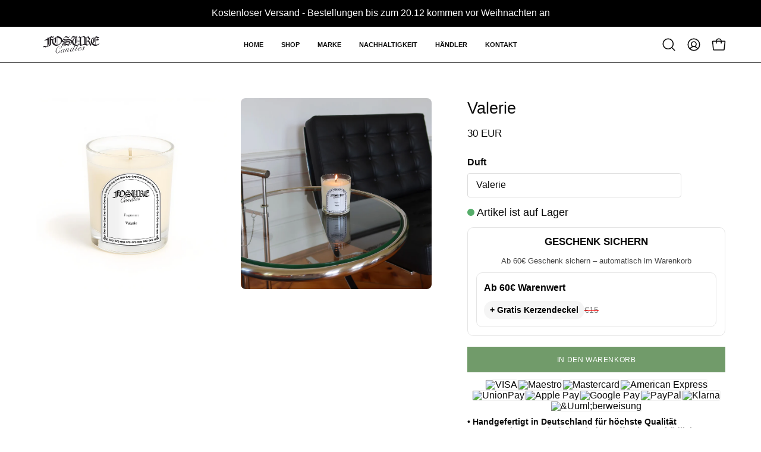

--- FILE ---
content_type: text/html; charset=utf-8
request_url: https://fosurecandles.com/products/valerie
body_size: 56022
content:
<!doctype html>
<html class="no-js no-touch page-loading" lang="de">
<head>  <meta charset="utf-8">
  <meta http-equiv='X-UA-Compatible' content='IE=edge'>
  <meta name="viewport" content="width=device-width, height=device-height, initial-scale=1.0, minimum-scale=1.0">
  <link rel="canonical" href="https://fosurecandles.com/products/valerie" />
  <link rel="preconnect" href="https://cdn.shopify.com" crossorigin>
  <link rel="preconnect" href="https://fonts.shopify.com" crossorigin>
  <link rel="preconnect" href="https://monorail-edge.shopifysvc.com" crossorigin>

  <link href="//fosurecandles.com/cdn/shop/t/16/assets/theme.css?v=112087400261271272481749549422" as="style" rel="preload">
  <link href="//fosurecandles.com/cdn/shop/t/16/assets/vendor.js?v=164905933048751944601748173279" as="script" rel="preload">
  <link href="//fosurecandles.com/cdn/shop/t/16/assets/theme.js?v=19844330558883095111748173279" as="script" rel="preload">

  <link rel="preload" as="image" href="//fosurecandles.com/cdn/shop/t/16/assets/loading.svg?v=91665432863842511931748173279"><style data-shopify>.no-js.page-loading .loading-overlay,
  html:not(.page-loading) .loading-overlay { opacity: 0; visibility: hidden; pointer-events: none; animation: fadeOut 1s ease; transition: visibility 0s linear 1s; }

  .loading-overlay { position: fixed; top: 0; left: 0; z-index: 99999; width: 100vw; height: 100vh; display: flex; align-items: center; justify-content: center; background: white; }</style><link rel="preload" as="image" href="//fosurecandles.com/cdn/shop/files/fosure_candles_logo_official_circle_black_on_white_150x150.png?v=1725176653" data-preload="150x150"><style data-shopify>.loader__image__holder { position: absolute; top: 0; left: 0; width: 100%; height: 100%; font-size: 0; display: none; align-items: center; justify-content: center; animation: pulse-loading 2s infinite ease-in-out; }
    .loading-image .loader__image__holder { display: flex; }
    .loader__image { max-width: 150px; height: auto; object-fit: contain; }
    .loading-image .loader__image--fallback { width: 150px; height: 150px; max-width: 150px; background: var(--loading-svg) no-repeat center center/contain; filter: invert(1); }</style><script>
    const loadingAppearance = "always";
    const loaded = sessionStorage.getItem('loaded');

    if (loadingAppearance === 'once') {
      if (loaded === null) {
        sessionStorage.setItem('loaded', true);
        document.documentElement.classList.add('loading-image');
      }
    } else {
      document.documentElement.classList.add('loading-image');
    }
  </script><link rel="shortcut icon" href="//fosurecandles.com/cdn/shop/files/image_256x256_c579bd3d-bb79-4954-a2e6-b3eb736c06fa_32x32.png?v=1726164971" type="image/png" />
  <title>Valerie Duftkerze &ndash; Fosure Candles</title><meta name="description" content="Duftkerze mit Rosenblüten, Johannisbeere &amp; Moschus. Handgegossen, vegan, CMR-frei, phthalatfrei, 50h Brenndauer.">

<meta property="og:site_name" content="Fosure Candles">
<meta property="og:url" content="https://fosurecandles.com/products/valerie">
<meta property="og:title" content="Valerie Duftkerze">
<meta property="og:type" content="product">
<meta property="og:description" content="Duftkerze mit Rosenblüten, Johannisbeere &amp; Moschus. Handgegossen, vegan, CMR-frei, phthalatfrei, 50h Brenndauer."><meta property="og:image" content="http://fosurecandles.com/cdn/shop/files/Fosure_Candles_Valerie_Duftkerze_Produktfoto.jpg?v=1748281953">
  <meta property="og:image:secure_url" content="https://fosurecandles.com/cdn/shop/files/Fosure_Candles_Valerie_Duftkerze_Produktfoto.jpg?v=1748281953">
  <meta property="og:image:width" content="2048">
  <meta property="og:image:height" content="2048"><meta property="og:price:amount" content="30">
  <meta property="og:price:currency" content="EUR"><meta name="twitter:card" content="summary_large_image">
<meta name="twitter:title" content="Valerie Duftkerze">
<meta name="twitter:description" content="Duftkerze mit Rosenblüten, Johannisbeere &amp; Moschus. Handgegossen, vegan, CMR-frei, phthalatfrei, 50h Brenndauer."><style data-shopify>




  





  





  



  



  



:root {--COLOR-PRIMARY-OPPOSITE: #ffffff;
  --COLOR-PRIMARY-OPPOSITE-ALPHA-20: rgba(255, 255, 255, 0.2);
  --COLOR-PRIMARY-LIGHTEN-DARKEN-ALPHA-20: rgba(26, 26, 26, 0.2);
  --COLOR-PRIMARY-LIGHTEN-DARKEN-ALPHA-30: rgba(26, 26, 26, 0.3);

  --PRIMARY-BUTTONS-COLOR-BG: #000000;
  --PRIMARY-BUTTONS-COLOR-TEXT: #ffffff;
  --PRIMARY-BUTTONS-COLOR-TEXT-ALPHA-10: rgba(255, 255, 255, 0.1);
  --PRIMARY-BUTTONS-COLOR-BORDER: #000000;

  --PRIMARY-BUTTONS-COLOR-LIGHTEN-DARKEN: #1a1a1a;

  --PRIMARY-BUTTONS-COLOR-ALPHA-05: rgba(0, 0, 0, 0.05);
  --PRIMARY-BUTTONS-COLOR-ALPHA-10: rgba(0, 0, 0, 0.1);
  --PRIMARY-BUTTONS-COLOR-ALPHA-50: rgba(0, 0, 0, 0.5);--COLOR-SECONDARY-OPPOSITE: #000000;
  --COLOR-SECONDARY-OPPOSITE-ALPHA-20: rgba(0, 0, 0, 0.2);
  --COLOR-SECONDARY-LIGHTEN-DARKEN-ALPHA-20: rgba(230, 230, 230, 0.2);
  --COLOR-SECONDARY-LIGHTEN-DARKEN-ALPHA-30: rgba(230, 230, 230, 0.3);

  --SECONDARY-BUTTONS-COLOR-BG: #ffffff;
  --SECONDARY-BUTTONS-COLOR-TEXT: #000000;
  --SECONDARY-BUTTONS-COLOR-TEXT-ALPHA-10: rgba(0, 0, 0, 0.1);
  --SECONDARY-BUTTONS-COLOR-BORDER: #ffffff;

  --SECONDARY-BUTTONS-COLOR-ALPHA-05: rgba(255, 255, 255, 0.05);
  --SECONDARY-BUTTONS-COLOR-ALPHA-10: rgba(255, 255, 255, 0.1);
  --SECONDARY-BUTTONS-COLOR-ALPHA-50: rgba(255, 255, 255, 0.5);--OUTLINE-BUTTONS-PRIMARY-BG: transparent;
  --OUTLINE-BUTTONS-PRIMARY-TEXT: #000000;
  --OUTLINE-BUTTONS-PRIMARY-TEXT-ALPHA-10: rgba(0, 0, 0, 0.1);
  --OUTLINE-BUTTONS-PRIMARY-BORDER: #000000;
  --OUTLINE-BUTTONS-PRIMARY-BG-HOVER: rgba(26, 26, 26, 0.2);

  --OUTLINE-BUTTONS-SECONDARY-BG: transparent;
  --OUTLINE-BUTTONS-SECONDARY-TEXT: #ffffff;
  --OUTLINE-BUTTONS-SECONDARY-TEXT-ALPHA-10: rgba(255, 255, 255, 0.1);
  --OUTLINE-BUTTONS-SECONDARY-BORDER: #ffffff;
  --OUTLINE-BUTTONS-SECONDARY-BG-HOVER: rgba(230, 230, 230, 0.2);

  --OUTLINE-BUTTONS-WHITE-BG: transparent;
  --OUTLINE-BUTTONS-WHITE-TEXT: #ffffff;
  --OUTLINE-BUTTONS-WHITE-TEXT-ALPHA-10: rgba(255, 255, 255, 0.1);
  --OUTLINE-BUTTONS-WHITE-BORDER: #ffffff;

  --OUTLINE-BUTTONS-BLACK-BG: transparent;
  --OUTLINE-BUTTONS-BLACK-TEXT: #000000;
  --OUTLINE-BUTTONS-BLACK-TEXT-ALPHA-10: rgba(0, 0, 0, 0.1);
  --OUTLINE-BUTTONS-BLACK-BORDER: #000000;--OUTLINE-SOLID-BUTTONS-PRIMARY-BG: #000000;
  --OUTLINE-SOLID-BUTTONS-PRIMARY-TEXT: #ffffff;
  --OUTLINE-SOLID-BUTTONS-PRIMARY-TEXT-ALPHA-10: rgba(255, 255, 255, 0.1);
  --OUTLINE-SOLID-BUTTONS-PRIMARY-BORDER: #ffffff;
  --OUTLINE-SOLID-BUTTONS-PRIMARY-BG-HOVER: rgba(255, 255, 255, 0.2);

  --OUTLINE-SOLID-BUTTONS-SECONDARY-BG: #ffffff;
  --OUTLINE-SOLID-BUTTONS-SECONDARY-TEXT: #000000;
  --OUTLINE-SOLID-BUTTONS-SECONDARY-TEXT-ALPHA-10: rgba(0, 0, 0, 0.1);
  --OUTLINE-SOLID-BUTTONS-SECONDARY-BORDER: #000000;
  --OUTLINE-SOLID-BUTTONS-SECONDARY-BG-HOVER: rgba(0, 0, 0, 0.2);

  --OUTLINE-SOLID-BUTTONS-WHITE-BG: #ffffff;
  --OUTLINE-SOLID-BUTTONS-WHITE-TEXT: #000000;
  --OUTLINE-SOLID-BUTTONS-WHITE-TEXT-ALPHA-10: rgba(0, 0, 0, 0.1);
  --OUTLINE-SOLID-BUTTONS-WHITE-BORDER: #000000;

  --OUTLINE-SOLID-BUTTONS-BLACK-BG: #000000;
  --OUTLINE-SOLID-BUTTONS-BLACK-TEXT: #ffffff;
  --OUTLINE-SOLID-BUTTONS-BLACK-TEXT-ALPHA-10: rgba(255, 255, 255, 0.1);
  --OUTLINE-SOLID-BUTTONS-BLACK-BORDER: #ffffff;--COLOR-HEADING: #0b0b0b;
  --COLOR-TEXT: #0b0b0b;
  --COLOR-TEXT-DARKEN: #000000;
  --COLOR-TEXT-LIGHTEN: #3e3e3e;
  --COLOR-TEXT-ALPHA-5: rgba(11, 11, 11, 0.05);
  --COLOR-TEXT-ALPHA-8: rgba(11, 11, 11, 0.08);
  --COLOR-TEXT-ALPHA-10: rgba(11, 11, 11, 0.1);
  --COLOR-TEXT-ALPHA-15: rgba(11, 11, 11, 0.15);
  --COLOR-TEXT-ALPHA-20: rgba(11, 11, 11, 0.2);
  --COLOR-TEXT-ALPHA-25: rgba(11, 11, 11, 0.25);
  --COLOR-TEXT-ALPHA-50: rgba(11, 11, 11, 0.5);
  --COLOR-TEXT-ALPHA-60: rgba(11, 11, 11, 0.6);
  --COLOR-TEXT-ALPHA-85: rgba(11, 11, 11, 0.85);

  --COLOR-BG: #ffffff;
  --COLOR-BG-ALPHA-25: rgba(255, 255, 255, 0.25);
  --COLOR-BG-ALPHA-35: rgba(255, 255, 255, 0.35);
  --COLOR-BG-ALPHA-60: rgba(255, 255, 255, 0.6);
  --COLOR-BG-ALPHA-65: rgba(255, 255, 255, 0.65);
  --COLOR-BG-ALPHA-85: rgba(255, 255, 255, 0.85);
  --COLOR-BG-DARKEN: #e6e6e6;
  --COLOR-BG-LIGHTEN-DARKEN: #e6e6e6;
  --COLOR-BG-LIGHTEN-DARKEN-SHIMMER-BG: #fafafa;
  --COLOR-BG-LIGHTEN-DARKEN-SHIMMER-EFFECT: #f5f5f5;
  --COLOR-BG-LIGHTEN-DARKEN-SHIMMER-ENHANCEMENT: #000000;
  --COLOR-BG-LIGHTEN-DARKEN-FOREGROUND: #f7f7f7;
  --COLOR-BG-LIGHTEN-DARKEN-HIGHLIGHT: #f5f5f5;
  --COLOR-BG-LIGHTEN-DARKEN-SEARCH-LOADER: #cccccc;
  --COLOR-BG-LIGHTEN-DARKEN-SEARCH-LOADER-LINE: #e6e6e6;
  --COLOR-BG-LIGHTEN-DARKEN-2: #cdcdcd;
  --COLOR-BG-LIGHTEN-DARKEN-3: #c0c0c0;
  --COLOR-BG-LIGHTEN-DARKEN-4: #b3b3b3;
  --COLOR-BG-LIGHTEN-DARKEN-5: #a6a6a6;
  --COLOR-BG-LIGHTEN-DARKEN-6: #9a9a9a;
  --COLOR-BG-LIGHTEN-DARKEN-CONTRAST: #b3b3b3;
  --COLOR-BG-LIGHTEN-DARKEN-CONTRAST-2: #a6a6a6;
  --COLOR-BG-LIGHTEN-DARKEN-CONTRAST-3: #999999;
  --COLOR-BG-LIGHTEN-DARKEN-CONTRAST-4: #8c8c8c;
  --COLOR-BG-LIGHTEN-DARKEN-CONTRAST-5: #808080;
  --COLOR-BG-LIGHTEN-DARKEN-CONTRAST-6: #737373;

  --COLOR-BG-SECONDARY: #f5f5f5;
  --COLOR-BG-SECONDARY-LIGHTEN-DARKEN: #dcdcdc;
  --COLOR-BG-SECONDARY-LIGHTEN-DARKEN-CONTRAST: #767676;

  --COLOR-INPUT-BG: #ffffff;

  --COLOR-ACCENT: #fff7f2;
  --COLOR-ACCENT-TEXT: #000;

  --COLOR-BORDER: #d3d3d3;
  --COLOR-BORDER-ALPHA-15: rgba(211, 211, 211, 0.15);
  --COLOR-BORDER-ALPHA-30: rgba(211, 211, 211, 0.3);
  --COLOR-BORDER-ALPHA-50: rgba(211, 211, 211, 0.5);
  --COLOR-BORDER-ALPHA-65: rgba(211, 211, 211, 0.65);
  --COLOR-BORDER-LIGHTEN-DARKEN: #868686;
  --COLOR-BORDER-HAIRLINE: #f7f7f7;

  --COLOR-SALE-BG: #ff6d6d;
  --COLOR-SALE-TEXT: #ffffff;
  --COLOR-CUSTOM-BG: #ffffff;
  --COLOR-CUSTOM-TEXT: #000000;
  --COLOR-SOLD-BG: #d3d3d3;
  --COLOR-SOLD-TEXT: #ffffff;
  --COLOR-SAVING-BG: #ff6d6d;
  --COLOR-SAVING-TEXT: #ffffff;

  --COLOR-WHITE-BLACK: fff;
  --COLOR-BLACK-WHITE: #000;
  --COLOR-BLACK-WHITE-ALPHA-25: rgba(0, 0, 0, 0.25);
  --COLOR-BLACK-WHITE-ALPHA-34: rgba(0, 0, 0, 0.34);
  --COLOR-BG-OVERLAY: rgba(255, 255, 255, 0.5);--COLOR-DISABLED-GREY: rgba(11, 11, 11, 0.05);
  --COLOR-DISABLED-GREY-DARKEN: rgba(11, 11, 11, 0.45);
  --COLOR-ERROR: #D02E2E;
  --COLOR-ERROR-BG: #f3cbcb;
  --COLOR-SUCCESS: #56AD6A;
  --COLOR-SUCCESS-BG: #ECFEF0;
  --COLOR-WARN: #ECBD5E;
  --COLOR-TRANSPARENT: rgba(255, 255, 255, 0);

  --COLOR-WHITE: #ffffff;
  --COLOR-WHITE-DARKEN: #f2f2f2;
  --COLOR-WHITE-ALPHA-10: rgba(255, 255, 255, 0.1);
  --COLOR-WHITE-ALPHA-20: rgba(255, 255, 255, 0.2);
  --COLOR-WHITE-ALPHA-25: rgba(255, 255, 255, 0.25);
  --COLOR-WHITE-ALPHA-50: rgba(255, 255, 255, 0.5);
  --COLOR-WHITE-ALPHA-60: rgba(255, 255, 255, 0.6);
  --COLOR-BLACK: #000000;
  --COLOR-BLACK-LIGHTEN: #1a1a1a;
  --COLOR-BLACK-ALPHA-10: rgba(0, 0, 0, 0.1);
  --COLOR-BLACK-ALPHA-20: rgba(0, 0, 0, 0.2);
  --COLOR-BLACK-ALPHA-25: rgba(0, 0, 0, 0.25);
  --COLOR-BLACK-ALPHA-50: rgba(0, 0, 0, 0.5);
  --COLOR-BLACK-ALPHA-60: rgba(0, 0, 0, 0.6);--FONT-STACK-BODY: Helvetica, Arial, sans-serif;
  --FONT-STYLE-BODY: normal;
  --FONT-STYLE-BODY-ITALIC: italic;
  --FONT-ADJUST-BODY: 0.95;

  --FONT-WEIGHT-BODY: 400;
  --FONT-WEIGHT-BODY-LIGHT: 300;
  --FONT-WEIGHT-BODY-MEDIUM: 700;
  --FONT-WEIGHT-BODY-BOLD: 700;

  --FONT-STACK-HEADING: Helvetica, Arial, sans-serif;
  --FONT-STYLE-HEADING: normal;
  --FONT-STYLE-HEADING-ITALIC: italic;
  --FONT-ADJUST-HEADING: 0.85;

  --FONT-WEIGHT-HEADING: 400;
  --FONT-WEIGHT-HEADING-LIGHT: 300;
  --FONT-WEIGHT-HEADING-MEDIUM: 700;
  --FONT-WEIGHT-HEADING-BOLD: 700;

  --FONT-STACK-NAV: Helvetica, Arial, sans-serif;
  --FONT-STYLE-NAV: normal;
  --FONT-STYLE-NAV-ITALIC: italic;
  --FONT-ADJUST-NAV: 0.75;
  --FONT-ADJUST-NAV-TOP-LEVEL: 0.7;

  --FONT-WEIGHT-NAV: 400;
  --FONT-WEIGHT-NAV-LIGHT: 300;
  --FONT-WEIGHT-NAV-MEDIUM: 700;
  --FONT-WEIGHT-NAV-BOLD: 700;

  --FONT-ADJUST-PRODUCT-GRID: 0.9;

  --FONT-STACK-BUTTON: Helvetica, Arial, sans-serif;
  --FONT-STYLE-BUTTON: normal;
  --FONT-STYLE-BUTTON-ITALIC: italic;
  --FONT-ADJUST-BUTTON: 0.75;

  --FONT-WEIGHT-BUTTON: 400;
  --FONT-WEIGHT-BUTTON-MEDIUM: 700;
  --FONT-WEIGHT-BUTTON-BOLD: 700;

  --FONT-STACK-SUBHEADING: "SF Mono", Menlo, Consolas, Monaco, Liberation Mono, Lucida Console, monospace, Apple Color Emoji, Segoe UI Emoji, Segoe UI Symbol;
  --FONT-STYLE-SUBHEADING: normal;
  --FONT-ADJUST-SUBHEADING: 0.75;

  --FONT-WEIGHT-SUBHEADING: 400;
  --FONT-WEIGHT-SUBHEADING-BOLD: 600;

  --FONT-STACK-LABEL: Helvetica, Arial, sans-serif;
  --FONT-STYLE-LABEL: normal;
  --FONT-ADJUST-LABEL: 0.65;

  --FONT-WEIGHT-LABEL: 700;

  --LETTER-SPACING-NAV: 0.0em;
  --LETTER-SPACING-SUBHEADING: 0.1em;
  --LETTER-SPACING-BUTTON: 0.05em;
  --LETTER-SPACING-LABEL: 0.05em;

  --BUTTON-TEXT-CAPS: uppercase;
  --HEADING-TEXT-CAPS: none;
  --SUBHEADING-TEXT-CAPS: uppercase;
  --LABEL-TEXT-CAPS: uppercase;--FONT-SIZE-INPUT: 1rem;--RADIUS: 0px;
  --RADIUS-SMALL: 0px;
  --RADIUS-TINY: 0px;
  --RADIUS-BADGE: 0px;
  --RADIUS-CHECKBOX: 0px;
  --RADIUS-TEXTAREA: 0px;--PRODUCT-MEDIA-PADDING-TOP: 130.0%;--BORDER-WIDTH: 1px;--STROKE-WIDTH: 12px;--SITE-WIDTH: 1440px;
  --SITE-WIDTH-NARROW: 840px;--COLOR-UPSELLS-BG: #F1EFE8;
  --COLOR-UPSELLS-TEXT: #0B0B0B;
  --COLOR-UPSELLS-TEXT-LIGHTEN: #3e3e3e;
  --COLOR-UPSELLS-DISABLED-GREY-DARKEN: rgba(11, 11, 11, 0.45);
  --UPSELLS-HEIGHT: 130px;
  --UPSELLS-IMAGE-WIDTH: 30%;--ICON-ARROW-RIGHT: url( "//fosurecandles.com/cdn/shop/t/16/assets/icon-chevron-right.svg?v=115618353204357621731748173279" );--loading-svg: url( "//fosurecandles.com/cdn/shop/t/16/assets/loading.svg?v=91665432863842511931748173279" );
  --icon-check: url( "//fosurecandles.com/cdn/shop/t/16/assets/icon-check.svg?v=175316081881880408121748173279" );
  --icon-check-swatch: url( "//fosurecandles.com/cdn/shop/t/16/assets/icon-check-swatch.svg?v=131897745589030387781748173279" );
  --icon-zoom-in: url( "//fosurecandles.com/cdn/shop/t/16/assets/icon-zoom-in.svg?v=157433013461716915331748173279" );
  --icon-zoom-out: url( "//fosurecandles.com/cdn/shop/t/16/assets/icon-zoom-out.svg?v=164909107869959372931748173279" );--collection-sticky-bar-height: 0px;
  --collection-image-padding-top: 60%;

  --drawer-width: 400px;
  --drawer-transition: transform 0.4s cubic-bezier(0.46, 0.01, 0.32, 1);--gutter: 60px;
  --gutter-mobile: 20px;
  --grid-gutter: 20px;
  --grid-gutter-mobile: 35px;--inner: 20px;
  --inner-tablet: 18px;
  --inner-mobile: 16px;--grid: repeat(4, minmax(0, 1fr));
  --grid-tablet: repeat(3, minmax(0, 1fr));
  --grid-mobile: repeat(2, minmax(0, 1fr));
  --megamenu-grid: repeat(4, minmax(0, 1fr));
  --grid-row: 1 / span 4;--scrollbar-width: 0px;--overlay: #000;
  --overlay-opacity: 1;--swatch-width: 38px;
  --swatch-height: 26px;
  --swatch-size: 32px;
  --swatch-size-mobile: 30px;

  
  --move-offset: 20px;

  
  --autoplay-speed: 2200ms;

  

    --filter-bg: none;
    --product-filter-bg: none;}</style><link href="//fosurecandles.com/cdn/shop/t/16/assets/theme.css?v=112087400261271272481749549422" rel="stylesheet" type="text/css" media="all" /><script type="text/javascript">
    if (window.MSInputMethodContext && document.documentMode) {
      var scripts = document.getElementsByTagName('script')[0];
      var polyfill = document.createElement("script");
      polyfill.defer = true;
      polyfill.src = "//fosurecandles.com/cdn/shop/t/16/assets/ie11.js?v=164037955086922138091748173279";

      scripts.parentNode.insertBefore(polyfill, scripts);

      document.documentElement.classList.add('ie11');
    } else {
      document.documentElement.className = document.documentElement.className.replace('no-js', 'js');
    }

    let root = '/';
    if (root[root.length - 1] !== '/') {
      root = `${root}/`;
    }

    window.theme = {
      routes: {
        root: root,
        cart_url: "\/cart",
        cart_add_url: "\/cart\/add",
        cart_change_url: "\/cart\/change",
        shop_url: "https:\/\/fosurecandles.com",
        searchUrl: '/search',
        predictiveSearchUrl: '/search/suggest',
        product_recommendations_url: "\/recommendations\/products"
      },
      assets: {
        photoswipe: '//fosurecandles.com/cdn/shop/t/16/assets/photoswipe.js?v=162613001030112971491748173279',
        smoothscroll: '//fosurecandles.com/cdn/shop/t/16/assets/smoothscroll.js?v=37906625415260927261748173279',
        no_image: "//fosurecandles.com/cdn/shop/files/fosure_candles_logo_official_circle_black_on_white_1024x.png?v=1725176653",
        swatches: '//fosurecandles.com/cdn/shop/t/16/assets/swatches.json?v=108341084980828767351748173279',
        base: "//fosurecandles.com/cdn/shop/t/16/assets/"
      },
      strings: {
        add_to_cart: "In den Warenkorb",
        cart_acceptance_error: "Sie müssen unsere Allgemeinen Geschäftsbedingungen akzeptieren.",
        cart_empty: "Dein Einkaufswagen ist leer.",
        cart_price: "Preis",
        cart_quantity: "Menge",
        cart_items_one: "{{ count }} Gegenstand",
        cart_items_many: "{{ count }} Gegenstände",
        cart_title: "Dein Einkaufswagen",
        cart_total: "Gesamt",
        continue_shopping: "Mit dem Einkaufen fortfahren",
        free: "Kostenlos",
        limit_error: "Sorry, sieht so aus, als hätten wir nicht genug von diesem Produkt.",
        preorder: "Vorbestellen",
        remove: "Entfernen",
        sale_badge_text: "Verkauf",
        saving_badge: "Sparen Sie {{ discount }}",
        saving_up_to_badge: "Sparen Sie bis zu {{ discount }}",
        sold_out: "Ausverkauft",
        subscription: "Abonnement",
        unavailable: "Nicht verfügbar",
        unit_price_label: "Stückpreis",
        unit_price_separator: "pro",
        zero_qty_error: "Menge muss größer als 0 sein.",
        delete_confirm: "Bist du sicher, dass du diese Adresse löschen möchtest?",
        newsletter_product_availability: "Benachrichtigen Sie mich, wenn es verfügbar ist"
      },
      icons: {
        plus: '<svg aria-hidden="true" focusable="false" role="presentation" class="icon icon-toggle-plus" viewBox="0 0 192 192"><path d="M30 96h132M96 30v132" stroke="currentColor" stroke-linecap="round" stroke-linejoin="round"/></svg>',
        minus: '<svg aria-hidden="true" focusable="false" role="presentation" class="icon icon-toggle-minus" viewBox="0 0 192 192"><path d="M30 96h132" stroke="currentColor" stroke-linecap="round" stroke-linejoin="round"/></svg>',
        close: '<svg aria-hidden="true" focusable="false" role="presentation" class="icon icon-close" viewBox="0 0 192 192"><path d="M150 42 42 150M150 150 42 42" stroke="currentColor" stroke-linecap="round" stroke-linejoin="round"/></svg>'
      },
      settings: {
        animationsEnabled: true,
        cartType: "drawer",
        enableAcceptTerms: false,
        enableInfinityScroll: true,
        enablePaymentButton: false,
        gridImageSize: "cover",
        gridImageAspectRatio: 1.3,
        mobileMenuBehaviour: "link",
        productGridHover: "image",
        savingBadgeType: "percentage",
        showSaleBadge: true,
        showSoldBadge: true,
        showSavingBadge: true,
        quickBuy: "quick_buy",
        suggestArticles: false,
        suggestCollections: true,
        suggestProducts: true,
        suggestPages: false,
        suggestionsResultsLimit: 5,
        currency_code_enable: true,
        hideInventoryCount: true,
        colorSwatchesType: "theme"
      },
      sizes: {
        mobile: 480,
        small: 768,
        large: 1024,
        widescreen: 1440
      },
      moneyFormat: "€{{amount_no_decimals}}",
      moneyWithCurrencyFormat: "{{amount_no_decimals}} EUR",
      subtotal: 0,
      info: {
        name: 'Palo Alto'
      },
      version: '5.8.0'
    };
    window.PaloAlto = window.PaloAlto || {};
    window.slate = window.slate || {};
    window.isHeaderTransparent = false;
    window.stickyHeaderHeight = 60;
    window.lastWindowWidth = window.innerWidth || document.documentElement.clientWidth;
  </script><script src="//fosurecandles.com/cdn/shop/t/16/assets/vendor.js?v=164905933048751944601748173279" defer="defer"></script>
  <script src="//fosurecandles.com/cdn/shop/t/16/assets/theme.js?v=19844330558883095111748173279" defer="defer"></script><script>window.performance && window.performance.mark && window.performance.mark('shopify.content_for_header.start');</script><meta name="google-site-verification" content="OySMB0WarKP2-ghVqXXygr9ev8taGT9jt-ULWjXjdP4">
<meta id="shopify-digital-wallet" name="shopify-digital-wallet" content="/47326167207/digital_wallets/dialog">
<meta name="shopify-checkout-api-token" content="61eec50fcc3a730d5011e384be84af43">
<meta id="in-context-paypal-metadata" data-shop-id="47326167207" data-venmo-supported="false" data-environment="production" data-locale="de_DE" data-paypal-v4="true" data-currency="EUR">
<link rel="alternate" hreflang="x-default" href="https://fosurecandles.com/products/valerie">
<link rel="alternate" hreflang="de" href="https://fosurecandles.com/products/valerie">
<link rel="alternate" hreflang="en" href="https://fosurecandles.com/en/products/valerie">
<link rel="alternate" type="application/json+oembed" href="https://fosurecandles.com/products/valerie.oembed">
<script async="async" src="/checkouts/internal/preloads.js?locale=de-DE"></script>
<script id="apple-pay-shop-capabilities" type="application/json">{"shopId":47326167207,"countryCode":"DE","currencyCode":"EUR","merchantCapabilities":["supports3DS"],"merchantId":"gid:\/\/shopify\/Shop\/47326167207","merchantName":"Fosure Candles","requiredBillingContactFields":["postalAddress","email"],"requiredShippingContactFields":["postalAddress","email"],"shippingType":"shipping","supportedNetworks":["visa","maestro","masterCard","amex"],"total":{"type":"pending","label":"Fosure Candles","amount":"1.00"},"shopifyPaymentsEnabled":true,"supportsSubscriptions":true}</script>
<script id="shopify-features" type="application/json">{"accessToken":"61eec50fcc3a730d5011e384be84af43","betas":["rich-media-storefront-analytics"],"domain":"fosurecandles.com","predictiveSearch":true,"shopId":47326167207,"locale":"de"}</script>
<script>var Shopify = Shopify || {};
Shopify.shop = "fosure-candles.myshopify.com";
Shopify.locale = "de";
Shopify.currency = {"active":"EUR","rate":"1.0"};
Shopify.country = "DE";
Shopify.theme = {"name":"Fosure Candles Shop 2025","id":182900916488,"schema_name":"Palo Alto","schema_version":"5.8.0","theme_store_id":777,"role":"main"};
Shopify.theme.handle = "null";
Shopify.theme.style = {"id":null,"handle":null};
Shopify.cdnHost = "fosurecandles.com/cdn";
Shopify.routes = Shopify.routes || {};
Shopify.routes.root = "/";</script>
<script type="module">!function(o){(o.Shopify=o.Shopify||{}).modules=!0}(window);</script>
<script>!function(o){function n(){var o=[];function n(){o.push(Array.prototype.slice.apply(arguments))}return n.q=o,n}var t=o.Shopify=o.Shopify||{};t.loadFeatures=n(),t.autoloadFeatures=n()}(window);</script>
<script id="shop-js-analytics" type="application/json">{"pageType":"product"}</script>
<script defer="defer" async type="module" src="//fosurecandles.com/cdn/shopifycloud/shop-js/modules/v2/client.init-shop-cart-sync_e98Ab_XN.de.esm.js"></script>
<script defer="defer" async type="module" src="//fosurecandles.com/cdn/shopifycloud/shop-js/modules/v2/chunk.common_Pcw9EP95.esm.js"></script>
<script defer="defer" async type="module" src="//fosurecandles.com/cdn/shopifycloud/shop-js/modules/v2/chunk.modal_CzmY4ZhL.esm.js"></script>
<script type="module">
  await import("//fosurecandles.com/cdn/shopifycloud/shop-js/modules/v2/client.init-shop-cart-sync_e98Ab_XN.de.esm.js");
await import("//fosurecandles.com/cdn/shopifycloud/shop-js/modules/v2/chunk.common_Pcw9EP95.esm.js");
await import("//fosurecandles.com/cdn/shopifycloud/shop-js/modules/v2/chunk.modal_CzmY4ZhL.esm.js");

  window.Shopify.SignInWithShop?.initShopCartSync?.({"fedCMEnabled":true,"windoidEnabled":true});

</script>
<script>(function() {
  var isLoaded = false;
  function asyncLoad() {
    if (isLoaded) return;
    isLoaded = true;
    var urls = ["https:\/\/ecommplugins-scripts.trustpilot.com\/v2.1\/js\/header.min.js?settings=eyJrZXkiOiJSckxtUFZLeVNxZFo3eWk0IiwicyI6InNrdSJ9\u0026shop=fosure-candles.myshopify.com","https:\/\/ecommplugins-trustboxsettings.trustpilot.com\/fosure-candles.myshopify.com.js?settings=1759661851488\u0026shop=fosure-candles.myshopify.com","https:\/\/widget.trustpilot.com\/bootstrap\/v5\/tp.widget.sync.bootstrap.min.js?shop=fosure-candles.myshopify.com","https:\/\/ecommplugins-scripts.trustpilot.com\/v2.1\/js\/success.min.js?settings=eyJrZXkiOiJSckxtUFZLeVNxZFo3eWk0IiwicyI6InNrdSIsInQiOlsib3JkZXJzL2Z1bGZpbGxlZCJdLCJ2IjoiIiwiYSI6IlNob3BpZnktMjAyMS0wNCJ9\u0026shop=fosure-candles.myshopify.com"];
    for (var i = 0; i < urls.length; i++) {
      var s = document.createElement('script');
      s.type = 'text/javascript';
      s.async = true;
      s.src = urls[i];
      var x = document.getElementsByTagName('script')[0];
      x.parentNode.insertBefore(s, x);
    }
  };
  if(window.attachEvent) {
    window.attachEvent('onload', asyncLoad);
  } else {
    window.addEventListener('load', asyncLoad, false);
  }
})();</script>
<script id="__st">var __st={"a":47326167207,"offset":3600,"reqid":"f183419b-0aef-407d-bfe0-6c722b5df7bc-1769105205","pageurl":"fosurecandles.com\/products\/valerie","u":"8d2a56a468a6","p":"product","rtyp":"product","rid":6213635309735};</script>
<script>window.ShopifyPaypalV4VisibilityTracking = true;</script>
<script id="captcha-bootstrap">!function(){'use strict';const t='contact',e='account',n='new_comment',o=[[t,t],['blogs',n],['comments',n],[t,'customer']],c=[[e,'customer_login'],[e,'guest_login'],[e,'recover_customer_password'],[e,'create_customer']],r=t=>t.map((([t,e])=>`form[action*='/${t}']:not([data-nocaptcha='true']) input[name='form_type'][value='${e}']`)).join(','),a=t=>()=>t?[...document.querySelectorAll(t)].map((t=>t.form)):[];function s(){const t=[...o],e=r(t);return a(e)}const i='password',u='form_key',d=['recaptcha-v3-token','g-recaptcha-response','h-captcha-response',i],f=()=>{try{return window.sessionStorage}catch{return}},m='__shopify_v',_=t=>t.elements[u];function p(t,e,n=!1){try{const o=window.sessionStorage,c=JSON.parse(o.getItem(e)),{data:r}=function(t){const{data:e,action:n}=t;return t[m]||n?{data:e,action:n}:{data:t,action:n}}(c);for(const[e,n]of Object.entries(r))t.elements[e]&&(t.elements[e].value=n);n&&o.removeItem(e)}catch(o){console.error('form repopulation failed',{error:o})}}const l='form_type',E='cptcha';function T(t){t.dataset[E]=!0}const w=window,h=w.document,L='Shopify',v='ce_forms',y='captcha';let A=!1;((t,e)=>{const n=(g='f06e6c50-85a8-45c8-87d0-21a2b65856fe',I='https://cdn.shopify.com/shopifycloud/storefront-forms-hcaptcha/ce_storefront_forms_captcha_hcaptcha.v1.5.2.iife.js',D={infoText:'Durch hCaptcha geschützt',privacyText:'Datenschutz',termsText:'Allgemeine Geschäftsbedingungen'},(t,e,n)=>{const o=w[L][v],c=o.bindForm;if(c)return c(t,g,e,D).then(n);var r;o.q.push([[t,g,e,D],n]),r=I,A||(h.body.append(Object.assign(h.createElement('script'),{id:'captcha-provider',async:!0,src:r})),A=!0)});var g,I,D;w[L]=w[L]||{},w[L][v]=w[L][v]||{},w[L][v].q=[],w[L][y]=w[L][y]||{},w[L][y].protect=function(t,e){n(t,void 0,e),T(t)},Object.freeze(w[L][y]),function(t,e,n,w,h,L){const[v,y,A,g]=function(t,e,n){const i=e?o:[],u=t?c:[],d=[...i,...u],f=r(d),m=r(i),_=r(d.filter((([t,e])=>n.includes(e))));return[a(f),a(m),a(_),s()]}(w,h,L),I=t=>{const e=t.target;return e instanceof HTMLFormElement?e:e&&e.form},D=t=>v().includes(t);t.addEventListener('submit',(t=>{const e=I(t);if(!e)return;const n=D(e)&&!e.dataset.hcaptchaBound&&!e.dataset.recaptchaBound,o=_(e),c=g().includes(e)&&(!o||!o.value);(n||c)&&t.preventDefault(),c&&!n&&(function(t){try{if(!f())return;!function(t){const e=f();if(!e)return;const n=_(t);if(!n)return;const o=n.value;o&&e.removeItem(o)}(t);const e=Array.from(Array(32),(()=>Math.random().toString(36)[2])).join('');!function(t,e){_(t)||t.append(Object.assign(document.createElement('input'),{type:'hidden',name:u})),t.elements[u].value=e}(t,e),function(t,e){const n=f();if(!n)return;const o=[...t.querySelectorAll(`input[type='${i}']`)].map((({name:t})=>t)),c=[...d,...o],r={};for(const[a,s]of new FormData(t).entries())c.includes(a)||(r[a]=s);n.setItem(e,JSON.stringify({[m]:1,action:t.action,data:r}))}(t,e)}catch(e){console.error('failed to persist form',e)}}(e),e.submit())}));const S=(t,e)=>{t&&!t.dataset[E]&&(n(t,e.some((e=>e===t))),T(t))};for(const o of['focusin','change'])t.addEventListener(o,(t=>{const e=I(t);D(e)&&S(e,y())}));const B=e.get('form_key'),M=e.get(l),P=B&&M;t.addEventListener('DOMContentLoaded',(()=>{const t=y();if(P)for(const e of t)e.elements[l].value===M&&p(e,B);[...new Set([...A(),...v().filter((t=>'true'===t.dataset.shopifyCaptcha))])].forEach((e=>S(e,t)))}))}(h,new URLSearchParams(w.location.search),n,t,e,['guest_login'])})(!0,!0)}();</script>
<script integrity="sha256-4kQ18oKyAcykRKYeNunJcIwy7WH5gtpwJnB7kiuLZ1E=" data-source-attribution="shopify.loadfeatures" defer="defer" src="//fosurecandles.com/cdn/shopifycloud/storefront/assets/storefront/load_feature-a0a9edcb.js" crossorigin="anonymous"></script>
<script data-source-attribution="shopify.dynamic_checkout.dynamic.init">var Shopify=Shopify||{};Shopify.PaymentButton=Shopify.PaymentButton||{isStorefrontPortableWallets:!0,init:function(){window.Shopify.PaymentButton.init=function(){};var t=document.createElement("script");t.src="https://fosurecandles.com/cdn/shopifycloud/portable-wallets/latest/portable-wallets.de.js",t.type="module",document.head.appendChild(t)}};
</script>
<script data-source-attribution="shopify.dynamic_checkout.buyer_consent">
  function portableWalletsHideBuyerConsent(e){var t=document.getElementById("shopify-buyer-consent"),n=document.getElementById("shopify-subscription-policy-button");t&&n&&(t.classList.add("hidden"),t.setAttribute("aria-hidden","true"),n.removeEventListener("click",e))}function portableWalletsShowBuyerConsent(e){var t=document.getElementById("shopify-buyer-consent"),n=document.getElementById("shopify-subscription-policy-button");t&&n&&(t.classList.remove("hidden"),t.removeAttribute("aria-hidden"),n.addEventListener("click",e))}window.Shopify?.PaymentButton&&(window.Shopify.PaymentButton.hideBuyerConsent=portableWalletsHideBuyerConsent,window.Shopify.PaymentButton.showBuyerConsent=portableWalletsShowBuyerConsent);
</script>
<script data-source-attribution="shopify.dynamic_checkout.cart.bootstrap">document.addEventListener("DOMContentLoaded",(function(){function t(){return document.querySelector("shopify-accelerated-checkout-cart, shopify-accelerated-checkout")}if(t())Shopify.PaymentButton.init();else{new MutationObserver((function(e,n){t()&&(Shopify.PaymentButton.init(),n.disconnect())})).observe(document.body,{childList:!0,subtree:!0})}}));
</script>
<script id='scb4127' type='text/javascript' async='' src='https://fosurecandles.com/cdn/shopifycloud/privacy-banner/storefront-banner.js'></script><link id="shopify-accelerated-checkout-styles" rel="stylesheet" media="screen" href="https://fosurecandles.com/cdn/shopifycloud/portable-wallets/latest/accelerated-checkout-backwards-compat.css" crossorigin="anonymous">
<style id="shopify-accelerated-checkout-cart">
        #shopify-buyer-consent {
  margin-top: 1em;
  display: inline-block;
  width: 100%;
}

#shopify-buyer-consent.hidden {
  display: none;
}

#shopify-subscription-policy-button {
  background: none;
  border: none;
  padding: 0;
  text-decoration: underline;
  font-size: inherit;
  cursor: pointer;
}

#shopify-subscription-policy-button::before {
  box-shadow: none;
}

      </style>

<script>window.performance && window.performance.mark && window.performance.mark('shopify.content_for_header.end');</script>
<!-- BEGIN app block: shopify://apps/monster-cart-upsell-free-gifts/blocks/app-embed/a1b8e58a-bf1d-4e0f-8768-a387c3f643c0 --><script>  
  window.mu_version = 1.8
  
      window.mu_product = {
        ...{"id":6213635309735,"title":"Valerie","handle":"valerie","description":"\u003ch1\u003eValerie Duftkerze \u003c\/h1\u003e\n\u003cp\u003e\u003cspan\u003eHandgegossen im Herzen Deutschlands\u003c\/span\u003e\u003c\/p\u003e\n\u003cp\u003eDiese 220 Gramm Kerze kommt in einem transparenten Glas.\u003cspan\u003e Ideal für mittelgroße Zimmer, praktisch für überall.\u003c\/span\u003e\u003c\/p\u003e\n\u003cp\u003eGrößeninformationen:\u003cbr\u003e220 Gramm - 7,8 oz\u003cbr\u003e77mm Durchmesser und 90mm Höhe\u003cbr\u003eBrennt für ca. 50 Stunden\u003cbr\u003e\u003c\/p\u003e\n\u003cp\u003eDuftnoten Valerie\u003cbr\u003e\"Aromatisch. Floral. Glanzvoll. Eine Mischung aus Rosen und Johannisbeeren bestäuben die Umgebung mit Eleganz.\"\u003cbr\u003e\u003cbr\u003eKopf: Zitronenschalen, Tannennadeln\u003cbr\u003eHerz: Nelke, schwarze Johannisbeere\u003cbr\u003eBasis: Moschus, Rosenblüten\u003c\/p\u003e\n\u003cp\u003e\u003cmeta charset=\"UTF-8\"\u003e\u003cspan\u003eEine natürliche Wachsmischung, Baumwolldochte und feinste griechische Duftöle.\u003c\/span\u003e\u003cbr\u003e\u003cspan\u003eUnsere Kerzen sind vegan, nicht an Tieren getestet, CMR frei \u0026amp; Phtalate frei.\u003c\/span\u003e\u003c\/p\u003e","published_at":"2021-01-16T14:34:47+01:00","created_at":"2021-01-16T13:52:07+01:00","vendor":"Fosure Candles","type":"Kerzen","tags":["KERZEN"],"price":3000,"price_min":3000,"price_max":3000,"available":true,"price_varies":false,"compare_at_price":null,"compare_at_price_min":0,"compare_at_price_max":0,"compare_at_price_varies":false,"variants":[{"id":37915827896487,"title":"Default Title","option1":"Default Title","option2":null,"option3":null,"sku":"FC-CA-220-VA","requires_shipping":true,"taxable":true,"featured_image":null,"available":true,"name":"Valerie","public_title":null,"options":["Default Title"],"price":3000,"weight":500,"compare_at_price":null,"inventory_management":"shopify","barcode":"4270003187220","requires_selling_plan":false,"selling_plan_allocations":[]}],"images":["\/\/fosurecandles.com\/cdn\/shop\/files\/Fosure_Candles_Valerie_Duftkerze_Produktfoto.jpg?v=1748281953","\/\/fosurecandles.com\/cdn\/shop\/files\/Fosure_Candles_Valerie_Duftkerze_brennend_auf_Glasbeistelltisch_neben_Ledersessel.jpg?v=1748281980"],"featured_image":"\/\/fosurecandles.com\/cdn\/shop\/files\/Fosure_Candles_Valerie_Duftkerze_Produktfoto.jpg?v=1748281953","options":["Title"],"media":[{"alt":"Fosure Candles Valerie Duftkerze Produktfoto","id":55050759241992,"position":1,"preview_image":{"aspect_ratio":1.0,"height":2048,"width":2048,"src":"\/\/fosurecandles.com\/cdn\/shop\/files\/Fosure_Candles_Valerie_Duftkerze_Produktfoto.jpg?v=1748281953"},"aspect_ratio":1.0,"height":2048,"media_type":"image","src":"\/\/fosurecandles.com\/cdn\/shop\/files\/Fosure_Candles_Valerie_Duftkerze_Produktfoto.jpg?v=1748281953","width":2048},{"alt":"Fosure Candles Valerie Duftkerze brennend auf Glasbeistelltisch neben Ledersessel","id":55050760618248,"position":2,"preview_image":{"aspect_ratio":1.0,"height":3154,"width":3154,"src":"\/\/fosurecandles.com\/cdn\/shop\/files\/Fosure_Candles_Valerie_Duftkerze_brennend_auf_Glasbeistelltisch_neben_Ledersessel.jpg?v=1748281980"},"aspect_ratio":1.0,"height":3154,"media_type":"image","src":"\/\/fosurecandles.com\/cdn\/shop\/files\/Fosure_Candles_Valerie_Duftkerze_brennend_auf_Glasbeistelltisch_neben_Ledersessel.jpg?v=1748281980","width":3154}],"requires_selling_plan":false,"selling_plan_groups":[],"content":"\u003ch1\u003eValerie Duftkerze \u003c\/h1\u003e\n\u003cp\u003e\u003cspan\u003eHandgegossen im Herzen Deutschlands\u003c\/span\u003e\u003c\/p\u003e\n\u003cp\u003eDiese 220 Gramm Kerze kommt in einem transparenten Glas.\u003cspan\u003e Ideal für mittelgroße Zimmer, praktisch für überall.\u003c\/span\u003e\u003c\/p\u003e\n\u003cp\u003eGrößeninformationen:\u003cbr\u003e220 Gramm - 7,8 oz\u003cbr\u003e77mm Durchmesser und 90mm Höhe\u003cbr\u003eBrennt für ca. 50 Stunden\u003cbr\u003e\u003c\/p\u003e\n\u003cp\u003eDuftnoten Valerie\u003cbr\u003e\"Aromatisch. Floral. Glanzvoll. Eine Mischung aus Rosen und Johannisbeeren bestäuben die Umgebung mit Eleganz.\"\u003cbr\u003e\u003cbr\u003eKopf: Zitronenschalen, Tannennadeln\u003cbr\u003eHerz: Nelke, schwarze Johannisbeere\u003cbr\u003eBasis: Moschus, Rosenblüten\u003c\/p\u003e\n\u003cp\u003e\u003cmeta charset=\"UTF-8\"\u003e\u003cspan\u003eEine natürliche Wachsmischung, Baumwolldochte und feinste griechische Duftöle.\u003c\/span\u003e\u003cbr\u003e\u003cspan\u003eUnsere Kerzen sind vegan, nicht an Tieren getestet, CMR frei \u0026amp; Phtalate frei.\u003c\/span\u003e\u003c\/p\u003e"},
    collections: [{"id":520553103624,"handle":"alle-produkte","title":"Alle Produkte","updated_at":"2025-12-25T13:05:26+01:00","body_html":"","published_at":"2024-09-08T08:09:00+02:00","sort_order":"price-desc","template_suffix":"","disjunctive":false,"rules":[{"column":"variant_price","relation":"greater_than","condition":"0"}],"published_scope":"web","image":{"created_at":"2024-09-08T08:12:02+02:00","alt":"Fosure Candles Duftkerzen, Autodüfte, Kerzendeckel und Dochtschere","width":2513,"height":2513,"src":"\/\/fosurecandles.com\/cdn\/shop\/collections\/55.png?v=1748282350"}},{"id":283031109799,"handle":"candles","title":"Kerzen","updated_at":"2025-12-25T13:05:26+01:00","body_html":"","published_at":"2022-02-25T19:23:55+01:00","sort_order":"best-selling","template_suffix":"","disjunctive":false,"rules":[{"column":"tag","relation":"equals","condition":"KERZEN"}],"published_scope":"web","image":{"created_at":"2025-05-26T20:00:04+02:00","alt":"Fosure Candles Duftkerzen auf Esstisch","width":2876,"height":2876,"src":"\/\/fosurecandles.com\/cdn\/shop\/collections\/7851F16C-4B35-4364-A48F-7E086A54D4AF.jpg?v=1748328057"}},{"id":520225784072,"handle":"unsere-bestseller","updated_at":"2025-12-25T13:05:26+01:00","published_at":"2024-09-02T08:31:47+02:00","sort_order":"alpha-asc","template_suffix":"","published_scope":"web","title":"Unsere Bestseller","body_html":""}],
    inventory:{"37915827896487": 75},
        has_only_default_variant: true,
        
      }
  
    window.mu_currencies = [{"name": "Swiss Franc", "iso_code": "CHF", "symbol": "CHF"},{"name": "Czech Koruna", "iso_code": "CZK", "symbol": "Kč"},{"name": "Danish Krone", "iso_code": "DKK", "symbol": "kr."},{"name": "Euro", "iso_code": "EUR", "symbol": "€"},{"name": "British Pound", "iso_code": "GBP", "symbol": "£"},{"name": "Hungarian Forint", "iso_code": "HUF", "symbol": "Ft"},{"name": "Polish Złoty", "iso_code": "PLN", "symbol": "zł"},{"name": "Romanian Leu", "iso_code": "RON", "symbol": "Lei"},{"name": "Swedish Krona", "iso_code": "SEK", "symbol": "kr"},];
    window.mu_origin = 'fosurecandles.com';
    window.mu_myshopify_domain = 'fosure-candles.myshopify.com';
    window.mu_cart_currency= 'EUR';
    window.mu_cart_items = [];
    window.mu_money_format = '€{{amount_no_decimals}}';
    
    
    
    
    
    
    window.mu_stop_shopify_rate = true
    
    
    
    
    window.mu_bag_selector = [];
    
    
    window.mu_hide_when_opened = "";
    
</script>
  <link rel="stylesheet"  href="https://cdnjs.cloudflare.com/ajax/libs/slick-carousel/1.6.0/slick.min.css" />
  <link rel="stylesheet" href="https://cdnjs.cloudflare.com/ajax/libs/slick-carousel/1.6.0/slick-theme.min.css" /><script>
    // custom code here
</script>
  <script>console.log("%cMU: Version 1 in use", "color: white; background: #dc3545; padding: 2px 6px; border-radius: 3px;");</script>
  <script async src="https://cdn.shopify.com/extensions/019b8c0a-9b7a-7f32-ba3d-a373967f46fb/monster-upsells-v2-689/assets/webfont.js"></script>
  
    <link href="https://cdn.shopify.com/extensions/019b8c0a-9b7a-7f32-ba3d-a373967f46fb/monster-upsells-v2-689/assets/cart.css" rel="stylesheet">
    <script type="text/javascript">
      window.assetsPath = "https://cdn.shopify.com/extensions/019b8c0a-9b7a-7f32-ba3d-a373967f46fb/monster-upsells-v2-689/assets/cart_renderer.js".split("cart_renderer.js")[0]
    </script>
    <script async src="https://cdn.shopify.com/extensions/019b8c0a-9b7a-7f32-ba3d-a373967f46fb/monster-upsells-v2-689/assets/cart_renderer.js"></script>
  



<!-- END app block --><!-- BEGIN app block: shopify://apps/klaviyo-email-marketing-sms/blocks/klaviyo-onsite-embed/2632fe16-c075-4321-a88b-50b567f42507 -->












  <script async src="https://static.klaviyo.com/onsite/js/Ufk6A5/klaviyo.js?company_id=Ufk6A5"></script>
  <script>!function(){if(!window.klaviyo){window._klOnsite=window._klOnsite||[];try{window.klaviyo=new Proxy({},{get:function(n,i){return"push"===i?function(){var n;(n=window._klOnsite).push.apply(n,arguments)}:function(){for(var n=arguments.length,o=new Array(n),w=0;w<n;w++)o[w]=arguments[w];var t="function"==typeof o[o.length-1]?o.pop():void 0,e=new Promise((function(n){window._klOnsite.push([i].concat(o,[function(i){t&&t(i),n(i)}]))}));return e}}})}catch(n){window.klaviyo=window.klaviyo||[],window.klaviyo.push=function(){var n;(n=window._klOnsite).push.apply(n,arguments)}}}}();</script>

  
    <script id="viewed_product">
      if (item == null) {
        var _learnq = _learnq || [];

        var MetafieldReviews = null
        var MetafieldYotpoRating = null
        var MetafieldYotpoCount = null
        var MetafieldLooxRating = null
        var MetafieldLooxCount = null
        var okendoProduct = null
        var okendoProductReviewCount = null
        var okendoProductReviewAverageValue = null
        try {
          // The following fields are used for Customer Hub recently viewed in order to add reviews.
          // This information is not part of __kla_viewed. Instead, it is part of __kla_viewed_reviewed_items
          MetafieldReviews = {"rating":{"scale_min":"1.0","scale_max":"5.0","value":"5.0"},"rating_count":1};
          MetafieldYotpoRating = null
          MetafieldYotpoCount = null
          MetafieldLooxRating = null
          MetafieldLooxCount = null

          okendoProduct = null
          // If the okendo metafield is not legacy, it will error, which then requires the new json formatted data
          if (okendoProduct && 'error' in okendoProduct) {
            okendoProduct = null
          }
          okendoProductReviewCount = okendoProduct ? okendoProduct.reviewCount : null
          okendoProductReviewAverageValue = okendoProduct ? okendoProduct.reviewAverageValue : null
        } catch (error) {
          console.error('Error in Klaviyo onsite reviews tracking:', error);
        }

        var item = {
          Name: "Valerie",
          ProductID: 6213635309735,
          Categories: ["Alle Produkte","Kerzen","Unsere Bestseller"],
          ImageURL: "https://fosurecandles.com/cdn/shop/files/Fosure_Candles_Valerie_Duftkerze_Produktfoto_grande.jpg?v=1748281953",
          URL: "https://fosurecandles.com/products/valerie",
          Brand: "Fosure Candles",
          Price: "€30",
          Value: "30",
          CompareAtPrice: "€0"
        };
        _learnq.push(['track', 'Viewed Product', item]);
        _learnq.push(['trackViewedItem', {
          Title: item.Name,
          ItemId: item.ProductID,
          Categories: item.Categories,
          ImageUrl: item.ImageURL,
          Url: item.URL,
          Metadata: {
            Brand: item.Brand,
            Price: item.Price,
            Value: item.Value,
            CompareAtPrice: item.CompareAtPrice
          },
          metafields:{
            reviews: MetafieldReviews,
            yotpo:{
              rating: MetafieldYotpoRating,
              count: MetafieldYotpoCount,
            },
            loox:{
              rating: MetafieldLooxRating,
              count: MetafieldLooxCount,
            },
            okendo: {
              rating: okendoProductReviewAverageValue,
              count: okendoProductReviewCount,
            }
          }
        }]);
      }
    </script>
  




  <script>
    window.klaviyoReviewsProductDesignMode = false
  </script>







<!-- END app block --><!-- BEGIN app block: shopify://apps/triplewhale/blocks/triple_pixel_snippet/483d496b-3f1a-4609-aea7-8eee3b6b7a2a --><link rel='preconnect dns-prefetch' href='https://api.config-security.com/' crossorigin />
<link rel='preconnect dns-prefetch' href='https://conf.config-security.com/' crossorigin />
<script>
/* >> TriplePixel :: start*/
window.TriplePixelData={TripleName:"fosure-candles.myshopify.com",ver:"2.16",plat:"SHOPIFY",isHeadless:false,src:'SHOPIFY_EXT',product:{id:"6213635309735",name:`Valerie`,price:"30",variant:"37915827896487"},search:"",collection:"",cart:"drawer",template:"product",curr:"EUR" || "EUR"},function(W,H,A,L,E,_,B,N){function O(U,T,P,H,R){void 0===R&&(R=!1),H=new XMLHttpRequest,P?(H.open("POST",U,!0),H.setRequestHeader("Content-Type","text/plain")):H.open("GET",U,!0),H.send(JSON.stringify(P||{})),H.onreadystatechange=function(){4===H.readyState&&200===H.status?(R=H.responseText,U.includes("/first")?eval(R):P||(N[B]=R)):(299<H.status||H.status<200)&&T&&!R&&(R=!0,O(U,T-1,P))}}if(N=window,!N[H+"sn"]){N[H+"sn"]=1,L=function(){return Date.now().toString(36)+"_"+Math.random().toString(36)};try{A.setItem(H,1+(0|A.getItem(H)||0)),(E=JSON.parse(A.getItem(H+"U")||"[]")).push({u:location.href,r:document.referrer,t:Date.now(),id:L()}),A.setItem(H+"U",JSON.stringify(E))}catch(e){}var i,m,p;A.getItem('"!nC`')||(_=A,A=N,A[H]||(E=A[H]=function(t,e,i){return void 0===i&&(i=[]),"State"==t?E.s:(W=L(),(E._q=E._q||[]).push([W,t,e].concat(i)),W)},E.s="Installed",E._q=[],E.ch=W,B="configSecurityConfModel",N[B]=1,O("https://conf.config-security.com/model",5),i=L(),m=A[atob("c2NyZWVu")],_.setItem("di_pmt_wt",i),p={id:i,action:"profile",avatar:_.getItem("auth-security_rand_salt_"),time:m[atob("d2lkdGg=")]+":"+m[atob("aGVpZ2h0")],host:A.TriplePixelData.TripleName,plat:A.TriplePixelData.plat,url:window.location.href.slice(0,500),ref:document.referrer,ver:A.TriplePixelData.ver},O("https://api.config-security.com/event",5,p),O("https://api.config-security.com/first?host=".concat(p.host,"&plat=").concat(p.plat),5)))}}("","TriplePixel",localStorage);
/* << TriplePixel :: end*/
</script>



<!-- END app block --><script src="https://cdn.shopify.com/extensions/019bb13b-e701-7f34-b935-c9e8620fd922/tms-prod-148/assets/tms-translator.min.js" type="text/javascript" defer="defer"></script>
<link href="https://cdn.shopify.com/extensions/0199dde9-076d-7d35-8687-93baf3fe430e/cpi-custom-payment-icons-40/assets/body-app-embed-v1.css" rel="stylesheet" type="text/css" media="all">
<link href="https://monorail-edge.shopifysvc.com" rel="dns-prefetch">
<script>(function(){if ("sendBeacon" in navigator && "performance" in window) {try {var session_token_from_headers = performance.getEntriesByType('navigation')[0].serverTiming.find(x => x.name == '_s').description;} catch {var session_token_from_headers = undefined;}var session_cookie_matches = document.cookie.match(/_shopify_s=([^;]*)/);var session_token_from_cookie = session_cookie_matches && session_cookie_matches.length === 2 ? session_cookie_matches[1] : "";var session_token = session_token_from_headers || session_token_from_cookie || "";function handle_abandonment_event(e) {var entries = performance.getEntries().filter(function(entry) {return /monorail-edge.shopifysvc.com/.test(entry.name);});if (!window.abandonment_tracked && entries.length === 0) {window.abandonment_tracked = true;var currentMs = Date.now();var navigation_start = performance.timing.navigationStart;var payload = {shop_id: 47326167207,url: window.location.href,navigation_start,duration: currentMs - navigation_start,session_token,page_type: "product"};window.navigator.sendBeacon("https://monorail-edge.shopifysvc.com/v1/produce", JSON.stringify({schema_id: "online_store_buyer_site_abandonment/1.1",payload: payload,metadata: {event_created_at_ms: currentMs,event_sent_at_ms: currentMs}}));}}window.addEventListener('pagehide', handle_abandonment_event);}}());</script>
<script id="web-pixels-manager-setup">(function e(e,d,r,n,o){if(void 0===o&&(o={}),!Boolean(null===(a=null===(i=window.Shopify)||void 0===i?void 0:i.analytics)||void 0===a?void 0:a.replayQueue)){var i,a;window.Shopify=window.Shopify||{};var t=window.Shopify;t.analytics=t.analytics||{};var s=t.analytics;s.replayQueue=[],s.publish=function(e,d,r){return s.replayQueue.push([e,d,r]),!0};try{self.performance.mark("wpm:start")}catch(e){}var l=function(){var e={modern:/Edge?\/(1{2}[4-9]|1[2-9]\d|[2-9]\d{2}|\d{4,})\.\d+(\.\d+|)|Firefox\/(1{2}[4-9]|1[2-9]\d|[2-9]\d{2}|\d{4,})\.\d+(\.\d+|)|Chrom(ium|e)\/(9{2}|\d{3,})\.\d+(\.\d+|)|(Maci|X1{2}).+ Version\/(15\.\d+|(1[6-9]|[2-9]\d|\d{3,})\.\d+)([,.]\d+|)( \(\w+\)|)( Mobile\/\w+|) Safari\/|Chrome.+OPR\/(9{2}|\d{3,})\.\d+\.\d+|(CPU[ +]OS|iPhone[ +]OS|CPU[ +]iPhone|CPU IPhone OS|CPU iPad OS)[ +]+(15[._]\d+|(1[6-9]|[2-9]\d|\d{3,})[._]\d+)([._]\d+|)|Android:?[ /-](13[3-9]|1[4-9]\d|[2-9]\d{2}|\d{4,})(\.\d+|)(\.\d+|)|Android.+Firefox\/(13[5-9]|1[4-9]\d|[2-9]\d{2}|\d{4,})\.\d+(\.\d+|)|Android.+Chrom(ium|e)\/(13[3-9]|1[4-9]\d|[2-9]\d{2}|\d{4,})\.\d+(\.\d+|)|SamsungBrowser\/([2-9]\d|\d{3,})\.\d+/,legacy:/Edge?\/(1[6-9]|[2-9]\d|\d{3,})\.\d+(\.\d+|)|Firefox\/(5[4-9]|[6-9]\d|\d{3,})\.\d+(\.\d+|)|Chrom(ium|e)\/(5[1-9]|[6-9]\d|\d{3,})\.\d+(\.\d+|)([\d.]+$|.*Safari\/(?![\d.]+ Edge\/[\d.]+$))|(Maci|X1{2}).+ Version\/(10\.\d+|(1[1-9]|[2-9]\d|\d{3,})\.\d+)([,.]\d+|)( \(\w+\)|)( Mobile\/\w+|) Safari\/|Chrome.+OPR\/(3[89]|[4-9]\d|\d{3,})\.\d+\.\d+|(CPU[ +]OS|iPhone[ +]OS|CPU[ +]iPhone|CPU IPhone OS|CPU iPad OS)[ +]+(10[._]\d+|(1[1-9]|[2-9]\d|\d{3,})[._]\d+)([._]\d+|)|Android:?[ /-](13[3-9]|1[4-9]\d|[2-9]\d{2}|\d{4,})(\.\d+|)(\.\d+|)|Mobile Safari.+OPR\/([89]\d|\d{3,})\.\d+\.\d+|Android.+Firefox\/(13[5-9]|1[4-9]\d|[2-9]\d{2}|\d{4,})\.\d+(\.\d+|)|Android.+Chrom(ium|e)\/(13[3-9]|1[4-9]\d|[2-9]\d{2}|\d{4,})\.\d+(\.\d+|)|Android.+(UC? ?Browser|UCWEB|U3)[ /]?(15\.([5-9]|\d{2,})|(1[6-9]|[2-9]\d|\d{3,})\.\d+)\.\d+|SamsungBrowser\/(5\.\d+|([6-9]|\d{2,})\.\d+)|Android.+MQ{2}Browser\/(14(\.(9|\d{2,})|)|(1[5-9]|[2-9]\d|\d{3,})(\.\d+|))(\.\d+|)|K[Aa][Ii]OS\/(3\.\d+|([4-9]|\d{2,})\.\d+)(\.\d+|)/},d=e.modern,r=e.legacy,n=navigator.userAgent;return n.match(d)?"modern":n.match(r)?"legacy":"unknown"}(),u="modern"===l?"modern":"legacy",c=(null!=n?n:{modern:"",legacy:""})[u],f=function(e){return[e.baseUrl,"/wpm","/b",e.hashVersion,"modern"===e.buildTarget?"m":"l",".js"].join("")}({baseUrl:d,hashVersion:r,buildTarget:u}),m=function(e){var d=e.version,r=e.bundleTarget,n=e.surface,o=e.pageUrl,i=e.monorailEndpoint;return{emit:function(e){var a=e.status,t=e.errorMsg,s=(new Date).getTime(),l=JSON.stringify({metadata:{event_sent_at_ms:s},events:[{schema_id:"web_pixels_manager_load/3.1",payload:{version:d,bundle_target:r,page_url:o,status:a,surface:n,error_msg:t},metadata:{event_created_at_ms:s}}]});if(!i)return console&&console.warn&&console.warn("[Web Pixels Manager] No Monorail endpoint provided, skipping logging."),!1;try{return self.navigator.sendBeacon.bind(self.navigator)(i,l)}catch(e){}var u=new XMLHttpRequest;try{return u.open("POST",i,!0),u.setRequestHeader("Content-Type","text/plain"),u.send(l),!0}catch(e){return console&&console.warn&&console.warn("[Web Pixels Manager] Got an unhandled error while logging to Monorail."),!1}}}}({version:r,bundleTarget:l,surface:e.surface,pageUrl:self.location.href,monorailEndpoint:e.monorailEndpoint});try{o.browserTarget=l,function(e){var d=e.src,r=e.async,n=void 0===r||r,o=e.onload,i=e.onerror,a=e.sri,t=e.scriptDataAttributes,s=void 0===t?{}:t,l=document.createElement("script"),u=document.querySelector("head"),c=document.querySelector("body");if(l.async=n,l.src=d,a&&(l.integrity=a,l.crossOrigin="anonymous"),s)for(var f in s)if(Object.prototype.hasOwnProperty.call(s,f))try{l.dataset[f]=s[f]}catch(e){}if(o&&l.addEventListener("load",o),i&&l.addEventListener("error",i),u)u.appendChild(l);else{if(!c)throw new Error("Did not find a head or body element to append the script");c.appendChild(l)}}({src:f,async:!0,onload:function(){if(!function(){var e,d;return Boolean(null===(d=null===(e=window.Shopify)||void 0===e?void 0:e.analytics)||void 0===d?void 0:d.initialized)}()){var d=window.webPixelsManager.init(e)||void 0;if(d){var r=window.Shopify.analytics;r.replayQueue.forEach((function(e){var r=e[0],n=e[1],o=e[2];d.publishCustomEvent(r,n,o)})),r.replayQueue=[],r.publish=d.publishCustomEvent,r.visitor=d.visitor,r.initialized=!0}}},onerror:function(){return m.emit({status:"failed",errorMsg:"".concat(f," has failed to load")})},sri:function(e){var d=/^sha384-[A-Za-z0-9+/=]+$/;return"string"==typeof e&&d.test(e)}(c)?c:"",scriptDataAttributes:o}),m.emit({status:"loading"})}catch(e){m.emit({status:"failed",errorMsg:(null==e?void 0:e.message)||"Unknown error"})}}})({shopId: 47326167207,storefrontBaseUrl: "https://fosurecandles.com",extensionsBaseUrl: "https://extensions.shopifycdn.com/cdn/shopifycloud/web-pixels-manager",monorailEndpoint: "https://monorail-edge.shopifysvc.com/unstable/produce_batch",surface: "storefront-renderer",enabledBetaFlags: ["2dca8a86"],webPixelsConfigList: [{"id":"3292561672","configuration":"{\"shopId\":\"fosure-candles.myshopify.com\"}","eventPayloadVersion":"v1","runtimeContext":"STRICT","scriptVersion":"c1fe7b63a0f7ad457a091a5f1865fa90","type":"APP","apiClientId":2753413,"privacyPurposes":["ANALYTICS","MARKETING","SALE_OF_DATA"],"dataSharingAdjustments":{"protectedCustomerApprovalScopes":["read_customer_address","read_customer_email","read_customer_name","read_customer_personal_data","read_customer_phone"]}},{"id":"3143893256","configuration":"{\"accountID\":\"Ufk6A5\",\"webPixelConfig\":\"eyJlbmFibGVBZGRlZFRvQ2FydEV2ZW50cyI6IHRydWV9\"}","eventPayloadVersion":"v1","runtimeContext":"STRICT","scriptVersion":"524f6c1ee37bacdca7657a665bdca589","type":"APP","apiClientId":123074,"privacyPurposes":["ANALYTICS","MARKETING"],"dataSharingAdjustments":{"protectedCustomerApprovalScopes":["read_customer_address","read_customer_email","read_customer_name","read_customer_personal_data","read_customer_phone"]}},{"id":"1054048520","configuration":"{\"config\":\"{\\\"pixel_id\\\":\\\"AW-10842338006\\\",\\\"target_country\\\":\\\"DE\\\",\\\"gtag_events\\\":[{\\\"type\\\":\\\"search\\\",\\\"action_label\\\":\\\"AW-10842338006\\\/GS-PCKLdspIDENblg7Io\\\"},{\\\"type\\\":\\\"begin_checkout\\\",\\\"action_label\\\":\\\"AW-10842338006\\\/DxzuCJ_dspIDENblg7Io\\\"},{\\\"type\\\":\\\"view_item\\\",\\\"action_label\\\":[\\\"AW-10842338006\\\/wMvyCJndspIDENblg7Io\\\",\\\"MC-CPFBWSV2EG\\\"]},{\\\"type\\\":\\\"purchase\\\",\\\"action_label\\\":[\\\"AW-10842338006\\\/iP9WCJbdspIDENblg7Io\\\",\\\"MC-CPFBWSV2EG\\\"]},{\\\"type\\\":\\\"page_view\\\",\\\"action_label\\\":[\\\"AW-10842338006\\\/iLRMCJPdspIDENblg7Io\\\",\\\"MC-CPFBWSV2EG\\\"]},{\\\"type\\\":\\\"add_payment_info\\\",\\\"action_label\\\":\\\"AW-10842338006\\\/XpvyCKXdspIDENblg7Io\\\"},{\\\"type\\\":\\\"add_to_cart\\\",\\\"action_label\\\":\\\"AW-10842338006\\\/o1Q1CJzdspIDENblg7Io\\\"}],\\\"enable_monitoring_mode\\\":false}\"}","eventPayloadVersion":"v1","runtimeContext":"OPEN","scriptVersion":"b2a88bafab3e21179ed38636efcd8a93","type":"APP","apiClientId":1780363,"privacyPurposes":[],"dataSharingAdjustments":{"protectedCustomerApprovalScopes":["read_customer_address","read_customer_email","read_customer_name","read_customer_personal_data","read_customer_phone"]}},{"id":"810221832","configuration":"{\"pixelCode\":\"CDIE92BC77UF4OFQ1C30\"}","eventPayloadVersion":"v1","runtimeContext":"STRICT","scriptVersion":"22e92c2ad45662f435e4801458fb78cc","type":"APP","apiClientId":4383523,"privacyPurposes":["ANALYTICS","MARKETING","SALE_OF_DATA"],"dataSharingAdjustments":{"protectedCustomerApprovalScopes":["read_customer_address","read_customer_email","read_customer_name","read_customer_personal_data","read_customer_phone"]}},{"id":"396099848","configuration":"{\"pixel_id\":\"435760361002422\",\"pixel_type\":\"facebook_pixel\"}","eventPayloadVersion":"v1","runtimeContext":"OPEN","scriptVersion":"ca16bc87fe92b6042fbaa3acc2fbdaa6","type":"APP","apiClientId":2329312,"privacyPurposes":["ANALYTICS","MARKETING","SALE_OF_DATA"],"dataSharingAdjustments":{"protectedCustomerApprovalScopes":["read_customer_address","read_customer_email","read_customer_name","read_customer_personal_data","read_customer_phone"]}},{"id":"160956680","configuration":"{\"tagID\":\"2613941033586\"}","eventPayloadVersion":"v1","runtimeContext":"STRICT","scriptVersion":"18031546ee651571ed29edbe71a3550b","type":"APP","apiClientId":3009811,"privacyPurposes":["ANALYTICS","MARKETING","SALE_OF_DATA"],"dataSharingAdjustments":{"protectedCustomerApprovalScopes":["read_customer_address","read_customer_email","read_customer_name","read_customer_personal_data","read_customer_phone"]}},{"id":"shopify-app-pixel","configuration":"{}","eventPayloadVersion":"v1","runtimeContext":"STRICT","scriptVersion":"0450","apiClientId":"shopify-pixel","type":"APP","privacyPurposes":["ANALYTICS","MARKETING"]},{"id":"shopify-custom-pixel","eventPayloadVersion":"v1","runtimeContext":"LAX","scriptVersion":"0450","apiClientId":"shopify-pixel","type":"CUSTOM","privacyPurposes":["ANALYTICS","MARKETING"]}],isMerchantRequest: false,initData: {"shop":{"name":"Fosure Candles","paymentSettings":{"currencyCode":"EUR"},"myshopifyDomain":"fosure-candles.myshopify.com","countryCode":"DE","storefrontUrl":"https:\/\/fosurecandles.com"},"customer":null,"cart":null,"checkout":null,"productVariants":[{"price":{"amount":30.0,"currencyCode":"EUR"},"product":{"title":"Valerie","vendor":"Fosure Candles","id":"6213635309735","untranslatedTitle":"Valerie","url":"\/products\/valerie","type":"Kerzen"},"id":"37915827896487","image":{"src":"\/\/fosurecandles.com\/cdn\/shop\/files\/Fosure_Candles_Valerie_Duftkerze_Produktfoto.jpg?v=1748281953"},"sku":"FC-CA-220-VA","title":"Default Title","untranslatedTitle":"Default Title"}],"purchasingCompany":null},},"https://fosurecandles.com/cdn","fcfee988w5aeb613cpc8e4bc33m6693e112",{"modern":"","legacy":""},{"shopId":"47326167207","storefrontBaseUrl":"https:\/\/fosurecandles.com","extensionBaseUrl":"https:\/\/extensions.shopifycdn.com\/cdn\/shopifycloud\/web-pixels-manager","surface":"storefront-renderer","enabledBetaFlags":"[\"2dca8a86\"]","isMerchantRequest":"false","hashVersion":"fcfee988w5aeb613cpc8e4bc33m6693e112","publish":"custom","events":"[[\"page_viewed\",{}],[\"product_viewed\",{\"productVariant\":{\"price\":{\"amount\":30.0,\"currencyCode\":\"EUR\"},\"product\":{\"title\":\"Valerie\",\"vendor\":\"Fosure Candles\",\"id\":\"6213635309735\",\"untranslatedTitle\":\"Valerie\",\"url\":\"\/products\/valerie\",\"type\":\"Kerzen\"},\"id\":\"37915827896487\",\"image\":{\"src\":\"\/\/fosurecandles.com\/cdn\/shop\/files\/Fosure_Candles_Valerie_Duftkerze_Produktfoto.jpg?v=1748281953\"},\"sku\":\"FC-CA-220-VA\",\"title\":\"Default Title\",\"untranslatedTitle\":\"Default Title\"}}]]"});</script><script>
  window.ShopifyAnalytics = window.ShopifyAnalytics || {};
  window.ShopifyAnalytics.meta = window.ShopifyAnalytics.meta || {};
  window.ShopifyAnalytics.meta.currency = 'EUR';
  var meta = {"product":{"id":6213635309735,"gid":"gid:\/\/shopify\/Product\/6213635309735","vendor":"Fosure Candles","type":"Kerzen","handle":"valerie","variants":[{"id":37915827896487,"price":3000,"name":"Valerie","public_title":null,"sku":"FC-CA-220-VA"}],"remote":false},"page":{"pageType":"product","resourceType":"product","resourceId":6213635309735,"requestId":"f183419b-0aef-407d-bfe0-6c722b5df7bc-1769105205"}};
  for (var attr in meta) {
    window.ShopifyAnalytics.meta[attr] = meta[attr];
  }
</script>
<script class="analytics">
  (function () {
    var customDocumentWrite = function(content) {
      var jquery = null;

      if (window.jQuery) {
        jquery = window.jQuery;
      } else if (window.Checkout && window.Checkout.$) {
        jquery = window.Checkout.$;
      }

      if (jquery) {
        jquery('body').append(content);
      }
    };

    var hasLoggedConversion = function(token) {
      if (token) {
        return document.cookie.indexOf('loggedConversion=' + token) !== -1;
      }
      return false;
    }

    var setCookieIfConversion = function(token) {
      if (token) {
        var twoMonthsFromNow = new Date(Date.now());
        twoMonthsFromNow.setMonth(twoMonthsFromNow.getMonth() + 2);

        document.cookie = 'loggedConversion=' + token + '; expires=' + twoMonthsFromNow;
      }
    }

    var trekkie = window.ShopifyAnalytics.lib = window.trekkie = window.trekkie || [];
    if (trekkie.integrations) {
      return;
    }
    trekkie.methods = [
      'identify',
      'page',
      'ready',
      'track',
      'trackForm',
      'trackLink'
    ];
    trekkie.factory = function(method) {
      return function() {
        var args = Array.prototype.slice.call(arguments);
        args.unshift(method);
        trekkie.push(args);
        return trekkie;
      };
    };
    for (var i = 0; i < trekkie.methods.length; i++) {
      var key = trekkie.methods[i];
      trekkie[key] = trekkie.factory(key);
    }
    trekkie.load = function(config) {
      trekkie.config = config || {};
      trekkie.config.initialDocumentCookie = document.cookie;
      var first = document.getElementsByTagName('script')[0];
      var script = document.createElement('script');
      script.type = 'text/javascript';
      script.onerror = function(e) {
        var scriptFallback = document.createElement('script');
        scriptFallback.type = 'text/javascript';
        scriptFallback.onerror = function(error) {
                var Monorail = {
      produce: function produce(monorailDomain, schemaId, payload) {
        var currentMs = new Date().getTime();
        var event = {
          schema_id: schemaId,
          payload: payload,
          metadata: {
            event_created_at_ms: currentMs,
            event_sent_at_ms: currentMs
          }
        };
        return Monorail.sendRequest("https://" + monorailDomain + "/v1/produce", JSON.stringify(event));
      },
      sendRequest: function sendRequest(endpointUrl, payload) {
        // Try the sendBeacon API
        if (window && window.navigator && typeof window.navigator.sendBeacon === 'function' && typeof window.Blob === 'function' && !Monorail.isIos12()) {
          var blobData = new window.Blob([payload], {
            type: 'text/plain'
          });

          if (window.navigator.sendBeacon(endpointUrl, blobData)) {
            return true;
          } // sendBeacon was not successful

        } // XHR beacon

        var xhr = new XMLHttpRequest();

        try {
          xhr.open('POST', endpointUrl);
          xhr.setRequestHeader('Content-Type', 'text/plain');
          xhr.send(payload);
        } catch (e) {
          console.log(e);
        }

        return false;
      },
      isIos12: function isIos12() {
        return window.navigator.userAgent.lastIndexOf('iPhone; CPU iPhone OS 12_') !== -1 || window.navigator.userAgent.lastIndexOf('iPad; CPU OS 12_') !== -1;
      }
    };
    Monorail.produce('monorail-edge.shopifysvc.com',
      'trekkie_storefront_load_errors/1.1',
      {shop_id: 47326167207,
      theme_id: 182900916488,
      app_name: "storefront",
      context_url: window.location.href,
      source_url: "//fosurecandles.com/cdn/s/trekkie.storefront.46a754ac07d08c656eb845cfbf513dd9a18d4ced.min.js"});

        };
        scriptFallback.async = true;
        scriptFallback.src = '//fosurecandles.com/cdn/s/trekkie.storefront.46a754ac07d08c656eb845cfbf513dd9a18d4ced.min.js';
        first.parentNode.insertBefore(scriptFallback, first);
      };
      script.async = true;
      script.src = '//fosurecandles.com/cdn/s/trekkie.storefront.46a754ac07d08c656eb845cfbf513dd9a18d4ced.min.js';
      first.parentNode.insertBefore(script, first);
    };
    trekkie.load(
      {"Trekkie":{"appName":"storefront","development":false,"defaultAttributes":{"shopId":47326167207,"isMerchantRequest":null,"themeId":182900916488,"themeCityHash":"4808432172734546491","contentLanguage":"de","currency":"EUR","eventMetadataId":"845a9d21-ac1f-49f3-bde2-255b78771190"},"isServerSideCookieWritingEnabled":true,"monorailRegion":"shop_domain","enabledBetaFlags":["65f19447"]},"Session Attribution":{},"S2S":{"facebookCapiEnabled":true,"source":"trekkie-storefront-renderer","apiClientId":580111}}
    );

    var loaded = false;
    trekkie.ready(function() {
      if (loaded) return;
      loaded = true;

      window.ShopifyAnalytics.lib = window.trekkie;

      var originalDocumentWrite = document.write;
      document.write = customDocumentWrite;
      try { window.ShopifyAnalytics.merchantGoogleAnalytics.call(this); } catch(error) {};
      document.write = originalDocumentWrite;

      window.ShopifyAnalytics.lib.page(null,{"pageType":"product","resourceType":"product","resourceId":6213635309735,"requestId":"f183419b-0aef-407d-bfe0-6c722b5df7bc-1769105205","shopifyEmitted":true});

      var match = window.location.pathname.match(/checkouts\/(.+)\/(thank_you|post_purchase)/)
      var token = match? match[1]: undefined;
      if (!hasLoggedConversion(token)) {
        setCookieIfConversion(token);
        window.ShopifyAnalytics.lib.track("Viewed Product",{"currency":"EUR","variantId":37915827896487,"productId":6213635309735,"productGid":"gid:\/\/shopify\/Product\/6213635309735","name":"Valerie","price":"30.00","sku":"FC-CA-220-VA","brand":"Fosure Candles","variant":null,"category":"Kerzen","nonInteraction":true,"remote":false},undefined,undefined,{"shopifyEmitted":true});
      window.ShopifyAnalytics.lib.track("monorail:\/\/trekkie_storefront_viewed_product\/1.1",{"currency":"EUR","variantId":37915827896487,"productId":6213635309735,"productGid":"gid:\/\/shopify\/Product\/6213635309735","name":"Valerie","price":"30.00","sku":"FC-CA-220-VA","brand":"Fosure Candles","variant":null,"category":"Kerzen","nonInteraction":true,"remote":false,"referer":"https:\/\/fosurecandles.com\/products\/valerie"});
      }
    });


        var eventsListenerScript = document.createElement('script');
        eventsListenerScript.async = true;
        eventsListenerScript.src = "//fosurecandles.com/cdn/shopifycloud/storefront/assets/shop_events_listener-3da45d37.js";
        document.getElementsByTagName('head')[0].appendChild(eventsListenerScript);

})();</script>
<script
  defer
  src="https://fosurecandles.com/cdn/shopifycloud/perf-kit/shopify-perf-kit-3.0.4.min.js"
  data-application="storefront-renderer"
  data-shop-id="47326167207"
  data-render-region="gcp-us-east1"
  data-page-type="product"
  data-theme-instance-id="182900916488"
  data-theme-name="Palo Alto"
  data-theme-version="5.8.0"
  data-monorail-region="shop_domain"
  data-resource-timing-sampling-rate="10"
  data-shs="true"
  data-shs-beacon="true"
  data-shs-export-with-fetch="true"
  data-shs-logs-sample-rate="1"
  data-shs-beacon-endpoint="https://fosurecandles.com/api/collect"
></script>
</head><body id="valerie-duftkerze" class="template-product body--rounded-corners aos-initialized palette--light  no-outline"><loading-overlay class="loading-overlay"><div class="loader loader--image">
      <div class="loader__image__holder"><img src="//fosurecandles.com/cdn/shop/files/fosure_candles_logo_official_circle_black_on_white.png?v=1725176653&amp;width=300" alt="" srcset="//fosurecandles.com/cdn/shop/files/fosure_candles_logo_official_circle_black_on_white.png?v=1725176653&amp;width=150 150w, //fosurecandles.com/cdn/shop/files/fosure_candles_logo_official_circle_black_on_white.png?v=1725176653&amp;width=300 300w" width="300" height="300" loading="eager" sizes="150px" fetchpriority="high" class="loader__image">
</div>
    </div></loading-overlay>
<a class="in-page-link skip-link" data-skip-content href="#MainContent">Inhalt überspringen</a>

  <!-- BEGIN sections: group-header -->
<div id="shopify-section-sections--25341144858888__announcement-bar" class="shopify-section shopify-section-group-group-header announcement-bar-static"><!-- /snippets/announcement.liquid -->
<div data-announcement-bar>

  <div id="announcement-bar--sections--25341144858888__announcement-bar"
    class="section-padding section-marquee"
    data-section-type="announcement-bar"
    data-section-id="sections--25341144858888__announcement-bar"
    
      data-announcement-wrapper
      
        data-aos-intersection="0"
      
    
    
      data-aos="fade"
      data-aos-anchor="#announcement-bar--sections--25341144858888__announcement-bar"
      data-aos-delay="0"
      data-aos-duration="500"
    >
    
      <div class="ie11-error-message">
        <p>Diese Seite unterstützt Ihren Browser nur eingeschränkt. Wir empfehlen, zu Edge, Chrome, Safari oder Firefox zu wechseln.</p>
      </div>
    
<style data-shopify>/* Prevent CLS on page load */
          :root {
            --announcement-height: calc(0.75rem * var(--FONT-ADJUST-SUBHEADING) * 1.0 * 1.5 + 10px * 2 + var(--BORDER-WIDTH));
          }
          @media screen and (max-width: 767px) {
            :root {
              --announcement-height: calc(0.75rem * var(--FONT-ADJUST-SUBHEADING) * 1.0 * 1.5 + 10px * 2 + var(--BORDER-WIDTH));
            }
          }#announcement-bar--sections--25341144858888__announcement-bar .announcement {
          --adjust-body: calc(var(--FONT-ADJUST-BODY) * 1.0);
          --adjust-heading: calc(var(--FONT-ADJUST-HEADING) * 1.0);
          --adjust-accent: calc(var(--FONT-ADJUST-SUBHEADING) * 1.0);
          --padding: 10px;
          --letter-spacing: 0.0em;
          --line-height: 1.5;
          --type-adjustment: var(--FONT-ADJUST-SUBHEADING);--bg: #f7f7f7;
--text: #545454;--border: #000000;}

        #announcement-bar--sections--25341144858888__announcement-bar .flickity-enabled .ticker--animated,
        #announcement-bar--sections--25341144858888__announcement-bar .announcement__ticker { padding: 0 25px; }

        @media screen and (max-width: 767px) {
          #announcement-bar--sections--25341144858888__announcement-bar .announcement {
            --adjust-body: calc(var(--FONT-ADJUST-BODY) * 1.0);
            --adjust-heading: calc(var(--FONT-ADJUST-HEADING) * 1.0);
            --adjust-accent: calc(var(--FONT-ADJUST-SUBHEADING) * 1.0);
          }
        }</style><div class="announcement subheading-text announcement--bottom-border" data-announcement><div class="announcement__slider"
            data-slider
            
            data-slider-speed="7000">
            


                <div class="announcement__block announcement__block--text announcement__slide"
      data-slide="announcement-0"
      data-slide-index="0"
      data-block-id="announcement-0"
      


                    style="--highlight-color: var(--text);--highlight-color: #d43747;--highlight-text-color: #000000;">
                  <div data-ticker-frame class="announcement__message">
                    <div data-ticker-scale class="announcement__scale">
                      <div data-ticker-text class="announcement__text">
                        
                        

<span class="text-highlight__break">Kostenloser Versand - Bestellungen bis zum 20.12 kommen vor Weihnachten an</span>
                      </div>
                    </div>
                  </div>
                </div>
          </div></div></div>

</div>

</div><div id="shopify-section-sections--25341144858888__header" class="shopify-section shopify-section-group-group-header shopify-section-header"><div id="nav-drawer" class="drawer drawer--left drawer--nav cv-h" role="navigation" style="--highlight: #d02e2e;" data-drawer>
  <div class="drawer__header"><div class="drawer__title"><a href="/" class="drawer__logo">
      <img src="//fosurecandles.com/cdn/shop/files/Design_ohne_Titel.svg?v=1748972048&amp;width=500" srcset="//fosurecandles.com/cdn/shop/files/Design_ohne_Titel.svg?v=1748972048&amp;width=120 120w, //fosurecandles.com/cdn/shop/files/Design_ohne_Titel.svg?v=1748972048&amp;width=180 180w, //fosurecandles.com/cdn/shop/files/Design_ohne_Titel.svg?v=1748972048&amp;width=240 240w" width="120" height="30.0" sizes="(max-width: 240px) 50vw, 120px" class="drawer__logo-image">
    </a></div><button type="button" class="drawer__close-button" aria-controls="nav-drawer" data-drawer-toggle>
      <span class="visually-hidden">Menü schließen</span><svg aria-hidden="true" focusable="false" role="presentation" class="icon icon-close" viewBox="0 0 192 192"><path d="M150 42 42 150M150 150 42 42" stroke="currentColor" stroke-linecap="round" stroke-linejoin="round"/></svg></button>
  </div><ul class="mobile-nav mobile-nav--weight-bold"><li class="mobile-menu__item mobile-menu__item--level-1">
    <a href="/" class="mobile-navlink mobile-navlink--level-1">
      Home 
    </a>
  </li><li class="mobile-menu__item mobile-menu__item--level-1 mobile-menu__item--has-items" aria-haspopup="true">
    <a href="/collections/alle-produkte" class="mobile-navlink mobile-navlink--level-1" data-nav-link-mobile>Shop</a>
    <button type="button" class="mobile-nav__trigger mobile-nav__trigger--level-1" aria-controls="MobileNav--shop-1" data-collapsible-trigger><svg aria-hidden="true" focusable="false" role="presentation" class="icon icon-toggle-plus" viewBox="0 0 192 192"><path d="M30 96h132M96 30v132" stroke="currentColor" stroke-linecap="round" stroke-linejoin="round"/></svg><svg aria-hidden="true" focusable="false" role="presentation" class="icon icon-toggle-minus" viewBox="0 0 192 192"><path d="M30 96h132" stroke="currentColor" stroke-linecap="round" stroke-linejoin="round"/></svg><span class="fallback-text">Mehr sehen</span>
    </button>
    <div class="mobile-dropdown" id="MobileNav--shop-1" data-collapsible-container>
      <ul class="mobile-nav__sublist" data-collapsible-content><li class="mobile-menu__item mobile-menu__item--level-2" >
            <a href="/collections/candles" class="mobile-navlink mobile-navlink--level-2" data-nav-link-mobile><span>Kerzen</span>
            </a></li><li class="mobile-menu__item mobile-menu__item--level-2" >
            <a href="/collections/car-fragrance" class="mobile-navlink mobile-navlink--level-2" data-nav-link-mobile><span> Autodüfte</span>
            </a></li><li class="mobile-menu__item mobile-menu__item--level-2" >
            <a href="/collections/accessoires" class="mobile-navlink mobile-navlink--level-2" data-nav-link-mobile><span>Accessoires</span>
            </a></li><li class="mobile-menu__item mobile-menu__item--level-2" >
            <a href="/products/fosure-candles-gift-card" class="mobile-navlink mobile-navlink--level-2" data-nav-link-mobile><span>Geschenkkarte</span>
            </a></li></ul>
    </div>
  </li><li class="mobile-menu__item mobile-menu__item--level-1 mobile-menu__item--has-items" aria-haspopup="true">
    <a href="#" class="mobile-navlink mobile-navlink--level-1" data-nav-link-mobile>Marke</a>
    <button type="button" class="mobile-nav__trigger mobile-nav__trigger--level-1" aria-controls="MobileNav--marke-2" data-collapsible-trigger><svg aria-hidden="true" focusable="false" role="presentation" class="icon icon-toggle-plus" viewBox="0 0 192 192"><path d="M30 96h132M96 30v132" stroke="currentColor" stroke-linecap="round" stroke-linejoin="round"/></svg><svg aria-hidden="true" focusable="false" role="presentation" class="icon icon-toggle-minus" viewBox="0 0 192 192"><path d="M30 96h132" stroke="currentColor" stroke-linecap="round" stroke-linejoin="round"/></svg><span class="fallback-text">Mehr sehen</span>
    </button>
    <div class="mobile-dropdown" id="MobileNav--marke-2" data-collapsible-container>
      <ul class="mobile-nav__sublist" data-collapsible-content><li class="mobile-menu__item mobile-menu__item--level-2" >
            <a href="/pages/about-us" class="mobile-navlink mobile-navlink--level-2" data-nav-link-mobile><span>Über Fosure Candles</span>
            </a></li><li class="mobile-menu__item mobile-menu__item--level-2" >
            <a href="/pages/spotify" class="mobile-navlink mobile-navlink--level-2" data-nav-link-mobile><span>Spotify</span>
            </a></li><li class="mobile-menu__item mobile-menu__item--level-2" >
            <a href="/pages/events" class="mobile-navlink mobile-navlink--level-2" data-nav-link-mobile><span>Events</span>
            </a></li><li class="mobile-menu__item mobile-menu__item--level-2" >
            <a href="/pages/frequently-asked-questions-1" class="mobile-navlink mobile-navlink--level-2" data-nav-link-mobile><span>Frequently Asked Questions</span>
            </a></li></ul>
    </div>
  </li><li class="mobile-menu__item mobile-menu__item--level-1">
    <a href="/pages/sustainability" class="mobile-navlink mobile-navlink--level-1">
       Nachhaltigkeit
    </a>
  </li><li class="mobile-menu__item mobile-menu__item--level-1">
    <a href="/pages/stockists" class="mobile-navlink mobile-navlink--level-1">
      Händler
    </a>
  </li><li class="mobile-menu__item mobile-menu__item--level-1">
    <a href="/pages/contact" class="mobile-navlink mobile-navlink--level-1">
      Kontakt
    </a>
  </li></ul><ul class="mobile-nav mobile-nav--bottom mobile-nav--weight-bold"><li class="mobile-menu__item"><a href="https://shopify.com/47326167207/account?locale=de&region_country=DE" class="mobile-navlink mobile-navlink--small" id="customer_login_link">Login</a></li>
          <li class="mobile-menu__item"><a href="https://shopify.com/47326167207/account?locale=de" class="mobile-navlink mobile-navlink--small" id="customer_register_link">Account erstellen</a></li><li class="mobile-menu__item"><a href="/search" class="mobile-navlink mobile-navlink--small" data-nav-search-open>Suche</a></li></ul></div>
<div id="cart-drawer" class="cart-drawer cv-h" data-cart-drawer>
  <template data-cart-drawer-template>
    
      <div class="cart__message cart__message--custom text-dark" data-cart-bar>
        <div
          data-aos="fade"
          data-aos-delay="200">
          <p>10% Rabatt für die Newsletter Anmeldung</p>
        </div>
      </div>
    
    <div class="cart-drawer__head"
      
        data-aos="fade"
        data-aos-delay="250">
      <h3>Dein Einkaufswagen<span class="cart-drawer__item-qty hidden" data-cart-items-qty>0 Gegenstände</span></h3>

      <a href="#cart-drawer" class="cart-drawer__close" data-cart-drawer-toggle aria-label="Menü schließen Dein Einkaufswagen"><svg aria-hidden="true" focusable="false" role="presentation" class="icon icon-close" viewBox="0 0 192 192"><path d="M150 42 42 150M150 150 42 42" stroke="currentColor" stroke-linecap="round" stroke-linejoin="round"/></svg></a>

      <div class="loader loader--line"><div class="loader-indeterminate"></div></div>
    </div>

    <div class="cart-drawer__body" data-cart-drawer-body><div class="cart__errors cart-drawer__errors" role="alert" data-cart-errors>
        <div class="cart__errors__inner">
          <p class="cart__errors__heading">Sorry, sieht so aus, als hätten wir nicht genug von diesem Produkt.</p>

          <p class="cart__errors__content" data-error-message></p>

          <button type="button" class="cart__errors__close" data-cart-error-close aria-label="Entlassen Dein Einkaufswagen"><svg aria-hidden="true" focusable="false" role="presentation" class="icon icon-close" viewBox="0 0 192 192"><path d="M150 42 42 150M150 150 42 42" stroke="currentColor" stroke-linecap="round" stroke-linejoin="round"/></svg></button>
        </div>
      </div>

      <div id="cartItemsHolder" class="cart-drawer__items hidden" data-items-holder></div>

      <div id="cartDrawerEmptyMessage" class="cart-drawer__empty-message" data-empty-message><p
    
      data-aos="hero"
      data-aos-anchor="#cartDrawerEmptyMessage"
      data-aos-order="1">
    Dein Einkaufswagen ist leer.
  </p><div class="cart-empty-buttons"><div
        
          data-aos="hero"
          data-aos-anchor="#cartDrawerEmptyMessage"
          data-aos-order="2">
        <a href="/" class="btn btn--primary btn--solid btn--small">
          Startseite
        </a>
      </div><div
        
          data-aos="hero"
          data-aos-anchor="#cartDrawerEmptyMessage"
          data-aos-order="3">
        <a href="/pages/about-us" class="btn btn--primary btn--solid btn--small">
          Über Fosure Candles
        </a>
      </div><div
        
          data-aos="hero"
          data-aos-anchor="#cartDrawerEmptyMessage"
          data-aos-order="4">
        <a href="/pages/stockists" class="btn btn--primary btn--solid btn--small">
          Händler
        </a>
      </div></div>
</div>
    </div>

    <div class="cart-drawer__foot cart__foot hidden" data-foot-holder>
      <div id="cartUpsellHolder" class="cart__pair" data-cart-widget data-pair-products-holder
        
          data-aos="fade-up"data-aos-delay="450"></div>

      <form action="/cart" method="post" novalidate data-cart-form><div class="cart__foot-inner"
          
            data-aos="fade-up"
            data-aos-delay="500">

          <div data-cart-price-holder><div class="cart__total hidden">
  <span>Produkte</span>

  <span data-cart-total="0">Kostenlos</span>
</div></div>

          <div class="cart__buttons-wrapper"><p class="cart__terms cart__errors__content" data-terms-error-message></p>

            <div class="cart__buttons" data-cart-checkout-buttons>
              <fieldset class="cart__buttons__fieldset" data-cart-checkout-button>

                <button type="submit" name="checkout" class="cart__checkout btn">Jetzt sicher zur Kasse<span class="cart__total__money" data-cart-total-price>Kostenlos</span>
                </button></fieldset>
            </div>
          </div>

          <p class="cart__text">Gute Wahl!</p>
        </div>
      </form>
    </div>
  </template>
</div>
<style data-shopify>:root {
    --header-height: 60px;
    --header-sticky-height: 0px;
    --header-background-height: 60px;
  }

  .no-js {
    --header-sticky-height: 0px;
  }

  

  
</style><header id="SiteHeader"
  class="site-header site-header--relative site-header--nav-center site-header--nav-bold site-header--has-logo site-header--has-border"
  role="banner"
  data-site-header
  data-section-id="sections--25341144858888__header"
  data-height="60"
  data-section-type="header"
  data-transparent="false"
  
  data-position="relative"
  data-nav-alignment="center"
  
  
  data-header-height
  
    data-aos-intersection="0"
  
>
  <div class="site-header__background" data-header-background></div>

  <div class="wrapper"
    
      data-aos="fade"
      data-aos-anchor="#SiteHeader"
      data-aos-delay="0"
      data-aos-duration="500"
    
    data-wrapper>

    <button type="button" class="mobile-menu__button mobile-menu__button--burger js-drawer-open" aria-controls="nav-drawer" data-drawer-toggle>
      <span class="visually-hidden">Navigationsmenü öffnen</span><svg aria-hidden="true" focusable="false" role="presentation" class="icon icon-hamburger" viewBox="0 0 192 192"><path d="M30 96h132M30 48h132M30 144h132" stroke="currentColor" stroke-linecap="round" stroke-linejoin="round"/></svg></button><style data-shopify>.logo__image-link {
      width: 120px;
      height: 30px;
    }

    .has-scrolled .logo__image-link {
      width: 120px;
      height: 30px;
    }</style><h1 class="logo" data-logo data-takes-space><a href="/" aria-label="Fosure Candles" class="logo__image-link logo__image-link--other logo__image-link--single"><img src="//fosurecandles.com/cdn/shop/files/Design_ohne_Titel.svg?v=1748972048&amp;width=500" srcset="//fosurecandles.com/cdn/shop/files/Design_ohne_Titel.svg?v=1748972048&amp;width=120 120w, //fosurecandles.com/cdn/shop/files/Design_ohne_Titel.svg?v=1748972048&amp;width=180 180w, //fosurecandles.com/cdn/shop/files/Design_ohne_Titel.svg?v=1748972048&amp;width=240 240w" width="120" height="30.0" loading="eager" sizes="(max-width: 240px) 50vw, 120px" class="logo__image" fetchpriority="high">

      <span class="logo__image-push" style="padding-top: 25.0%"></span>
    </a></h1><!-- /partials/site-nav.liquid --><nav id="NavStandard" class="nav nav--default caps-letter-spacing-nav" data-nav style="--highlight: #d02e2e;">
  <div class="menu__item menu__item--compress" data-nav-items-compress><search-popdown class="search-popdown menu__item menu__item--icon"   data-popdown-in-header><details>
      <summary class="search-popdown__toggle navlink navlink--icon" aria-haspopup="dialog" data-popdown-toggle title="Suchleiste öffnen"><svg aria-hidden="true" focusable="false" role="presentation" class="icon icon-search" viewBox="0 0 192 192"><path d="M87 150c34.794 0 63-28.206 63-63s-28.206-63-63-63-63 28.206-63 63 28.206 63 63 63ZM131.55 131.55 168 168" stroke="currentColor" stroke-linecap="round" stroke-linejoin="round"/></svg><svg aria-hidden="true" focusable="false" role="presentation" class="icon icon-close" viewBox="0 0 192 192"><path d="M150 42 42 150M150 150 42 42" stroke="currentColor" stroke-linecap="round" stroke-linejoin="round"/></svg><span class="visually-hidden">Suchleiste öffnen</span>
      </summary><div class="search-popdown__body search-popdown__body--fixed search-popdown__body--has-popular-searches"
    role="dialog"
    aria-modal="true"
    aria-label="Suchen"
    data-popdown-body
  >
    <div class="search-popdown__main"><predictive-search><form class="search-form" action="/search" method="get" role="search" data-search-form>
          <input name="options[prefix]" type="hidden" value="last"><div class="search-form__inner" data-search-form-inner>
            <div class="search-form__input-holder">
              <label for="searchInput-desktop-compress" class="search-form__label">
                <span class="visually-hidden">Suchen Sie auf unserer Website nach Produkten</span><svg aria-hidden="true" focusable="false" role="presentation" class="icon icon-search" viewBox="0 0 192 192"><path d="M87 150c34.794 0 63-28.206 63-63s-28.206-63-63-63-63 28.206-63 63 28.206 63 63 63ZM131.55 131.55 168 168" stroke="currentColor" stroke-linecap="round" stroke-linejoin="round"/></svg></label>

              <input type="search"
                id="searchInput-desktop-compress"
                class="search-form__input"
                name="q"
                value=""
                aria-label="Durchsuchen Sie unseren Shop"
                
                  role="combobox"
                  aria-expanded="false"
                  aria-owns="searchResults-desktop-compress"
                  aria-controls="searchResults-desktop-compress"
                  aria-haspopup="listbox"
                  aria-autocomplete="list"
                  autocorrect="off"
                  autocomplete="off"
                  autocapitalize="off"
                  spellcheck="false"
                
              >

              <button class="search-form__submit visually-hidden" type="submit" tabindex="-1" aria-label="Suchen"><svg aria-hidden="true" focusable="false" role="presentation" class="icon icon-search" viewBox="0 0 192 192"><path d="M87 150c34.794 0 63-28.206 63-63s-28.206-63-63-63-63 28.206-63 63 28.206 63 63 63ZM131.55 131.55 168 168" stroke="currentColor" stroke-linecap="round" stroke-linejoin="round"/></svg></button>

              <button type="button" class="search-popdown__close" title="Schließen" data-popdown-close><svg aria-hidden="true" focusable="false" role="presentation" class="icon icon-close" viewBox="0 0 192 192"><path d="M150 42 42 150M150 150 42 42" stroke="currentColor" stroke-linecap="round" stroke-linejoin="round"/></svg></button>
            </div>
          </div>

          <div id="searchResults-desktop-compress" class="search-popdown__results"><div class="predictive-search" data-predictive-search-results data-scroll-lock-scrollable>
                <div class="predictive-search__loading-state">
                  <div class="predictive-search__loader loader loader--line"><div class="loader-indeterminate"></div></div>
                </div>
              </div>

              <span class="predictive-search-status visually-hidden" role="status" aria-hidden="true" data-predictive-search-status></span><div id="popularSearches-desktop-compress" class="popular-searches caps " data-popular-searches data-scroll-lock-scrollable>
  <div class="popular-searches__wrapper"><div class="predictive-search__group" role="group" aria-labelledby="popularSearchesCollectionLinks-desktop-compress">
        <p id="popularSearchesCollectionLinks-desktop-compress" class="predictive-search__heading label-typography">
          <span>Durchsuche Kategorien</span>
        </p>

        <div class="predictive-search__list" role="listbox"><div class="predictive-search__item" id="popularSearchesCollectionLink-1-desktop-compress" role="option" aria-selected="false">
              <a href="/collections/accessoires" class="predictive-search__link" tabindex="-1" data-popular-searches-link>Accessories</a>
            </div><div class="predictive-search__item" id="popularSearchesCollectionLink-2-desktop-compress" role="option" aria-selected="false">
              <a href="/collections/alle-produkte" class="predictive-search__link" tabindex="-1" data-popular-searches-link>Alle Produkte</a>
            </div><div class="predictive-search__item" id="popularSearchesCollectionLink-3-desktop-compress" role="option" aria-selected="false">
              <a href="/collections/car-fragrance" class="predictive-search__link" tabindex="-1" data-popular-searches-link>Autodüfte</a>
            </div><div class="predictive-search__item" id="popularSearchesCollectionLink-4-desktop-compress" role="option" aria-selected="false">
              <a href="/collections/geschenkkarte" class="predictive-search__link" tabindex="-1" data-popular-searches-link>Geschenkkarte</a>
            </div><div class="predictive-search__item" id="popularSearchesCollectionLink-5-desktop-compress" role="option" aria-selected="false">
              <a href="/collections/candles" class="predictive-search__link" tabindex="-1" data-popular-searches-link>Kerzen</a>
            </div><div class="predictive-search__item" id="popularSearchesCollectionLink-6-desktop-compress" role="option" aria-selected="false">
              <a href="/collections/unsere-bestseller" class="predictive-search__link" tabindex="-1" data-popular-searches-link>Unsere Bestseller</a>
            </div></div>
      </div></div>
</div></div>
        </form></predictive-search></div>
  </div></details></search-popdown>
<div class="menu__item menu__item--icon">
      <a href="/cart" class="navlink navlink--icon cart__toggle cart__toggle cart__toggle--animation caps navlink--dot" aria-controls="cart-drawer" aria-expanded="false" data-cart-drawer-toggle>
        <span class="visually-hidden">Warenkorb öffnen</span>
        <svg aria-hidden="true" focusable="false" role="presentation" class="icon icon-shopping-bag" viewBox="0 0 192 192"><path d="M156.6 162H35.4a6.075 6.075 0 0 1-6-5.325l-10.65-96A6 6 0 0 1 24.675 54h142.65a6.001 6.001 0 0 1 5.925 6.675l-10.65 96a6.076 6.076 0 0 1-6 5.325v0Z" stroke="currentColor" stroke-linecap="round" stroke-linejoin="round"/><path d="M66 78V54a30 30 0 1 1 60 0v24" stroke="currentColor" stroke-linecap="round" stroke-linejoin="round"/><circle class="cart-indicator" cx="96" cy="108" r="15"/></svg>
      </a>
    </div>
  </div>

  <div class="menu__items" data-takes-space><div class="menu__item child"
  data-nav-item
  
  
    data-hover-disclosure-toggle
  >
  <a href="/" data-top-link class="navlink navlink--toplevel navlink--dot caps">
    <span class="navtext">Home </span>
  </a></div>
<div class="menu__item parent"
  data-nav-item
  
  
    role="button"
    aria-haspopup="true"
    aria-expanded="false"
    data-hover-disclosure-toggle="dropdown-7a6c24e35aec9b563af1b7d95202c433"
    aria-controls="dropdown-7a6c24e35aec9b563af1b7d95202c433"
  >
  <a href="/collections/alle-produkte" data-top-link class="navlink navlink--toplevel navlink--dot caps">
    <span class="navtext">Shop</span>
  </a><div class="header__dropdown"
      data-hover-disclosure
      role="combobox"
      id="dropdown-7a6c24e35aec9b563af1b7d95202c433">
      <div class="header__dropdown__wrapper">
        <div class="header__dropdown__inner">
<a href="/collections/candles" data-stagger class="navlink navlink--child caps">
                <span class="navtext">Kerzen</span>
              </a><a href="/collections/car-fragrance" data-stagger class="navlink navlink--child caps">
                <span class="navtext"> Autodüfte</span>
              </a><a href="/collections/accessoires" data-stagger class="navlink navlink--child caps">
                <span class="navtext">Accessoires</span>
              </a><a href="/products/fosure-candles-gift-card" data-stagger class="navlink navlink--child caps">
                <span class="navtext">Geschenkkarte</span>
              </a></div>
      </div>
    </div></div>
<div class="menu__item parent"
  data-nav-item
  
  
    role="button"
    aria-haspopup="true"
    aria-expanded="false"
    data-hover-disclosure-toggle="dropdown-c764d91be680444f6b322bfd8a1c98b8"
    aria-controls="dropdown-c764d91be680444f6b322bfd8a1c98b8"
  >
  <a href="#" data-top-link class="navlink navlink--toplevel navlink--dot caps">
    <span class="navtext">Marke</span>
  </a><div class="header__dropdown"
      data-hover-disclosure
      role="combobox"
      id="dropdown-c764d91be680444f6b322bfd8a1c98b8">
      <div class="header__dropdown__wrapper">
        <div class="header__dropdown__inner">
<a href="/pages/about-us" data-stagger class="navlink navlink--child caps">
                <span class="navtext">Über Fosure Candles</span>
              </a><a href="/pages/spotify" data-stagger class="navlink navlink--child caps">
                <span class="navtext">Spotify</span>
              </a><a href="/pages/events" data-stagger class="navlink navlink--child caps">
                <span class="navtext">Events</span>
              </a><a href="/pages/frequently-asked-questions-1" data-stagger class="navlink navlink--child caps">
                <span class="navtext">Frequently Asked Questions</span>
              </a></div>
      </div>
    </div></div>
<div class="menu__item child"
  data-nav-item
  
  
    data-hover-disclosure-toggle
  >
  <a href="/pages/sustainability" data-top-link class="navlink navlink--toplevel navlink--dot caps">
    <span class="navtext"> Nachhaltigkeit</span>
  </a></div>
<div class="menu__item child"
  data-nav-item
  
  
    data-hover-disclosure-toggle
  >
  <a href="/pages/stockists" data-top-link class="navlink navlink--toplevel navlink--dot caps">
    <span class="navtext">Händler</span>
  </a></div>
<div class="menu__item child"
  data-nav-item
  
  
    data-hover-disclosure-toggle
  >
  <a href="/pages/contact" data-top-link class="navlink navlink--toplevel navlink--dot caps">
    <span class="navtext">Kontakt</span>
  </a></div>
</div>

  <div class="menu__item menu__item--icons" data-nav-icons data-takes-space><search-popdown class="search-popdown menu__item menu__item--icon"   data-popdown-in-header><details>
      <summary class="search-popdown__toggle navlink navlink--icon" aria-haspopup="dialog" data-popdown-toggle title="Suchleiste öffnen"><svg aria-hidden="true" focusable="false" role="presentation" class="icon icon-search" viewBox="0 0 192 192"><path d="M87 150c34.794 0 63-28.206 63-63s-28.206-63-63-63-63 28.206-63 63 28.206 63 63 63ZM131.55 131.55 168 168" stroke="currentColor" stroke-linecap="round" stroke-linejoin="round"/></svg><svg aria-hidden="true" focusable="false" role="presentation" class="icon icon-close" viewBox="0 0 192 192"><path d="M150 42 42 150M150 150 42 42" stroke="currentColor" stroke-linecap="round" stroke-linejoin="round"/></svg><span class="visually-hidden">Suchleiste öffnen</span>
      </summary><div class="search-popdown__body search-popdown__body--fixed search-popdown__body--has-popular-searches"
    role="dialog"
    aria-modal="true"
    aria-label="Suchen"
    data-popdown-body
  >
    <div class="search-popdown__main"><predictive-search><form class="search-form" action="/search" method="get" role="search" data-search-form>
          <input name="options[prefix]" type="hidden" value="last"><div class="search-form__inner" data-search-form-inner>
            <div class="search-form__input-holder">
              <label for="searchInput-desktop" class="search-form__label">
                <span class="visually-hidden">Suchen Sie auf unserer Website nach Produkten</span><svg aria-hidden="true" focusable="false" role="presentation" class="icon icon-search" viewBox="0 0 192 192"><path d="M87 150c34.794 0 63-28.206 63-63s-28.206-63-63-63-63 28.206-63 63 28.206 63 63 63ZM131.55 131.55 168 168" stroke="currentColor" stroke-linecap="round" stroke-linejoin="round"/></svg></label>

              <input type="search"
                id="searchInput-desktop"
                class="search-form__input"
                name="q"
                value=""
                aria-label="Durchsuchen Sie unseren Shop"
                
                  role="combobox"
                  aria-expanded="false"
                  aria-owns="searchResults-desktop"
                  aria-controls="searchResults-desktop"
                  aria-haspopup="listbox"
                  aria-autocomplete="list"
                  autocorrect="off"
                  autocomplete="off"
                  autocapitalize="off"
                  spellcheck="false"
                
              >

              <button class="search-form__submit visually-hidden" type="submit" tabindex="-1" aria-label="Suchen"><svg aria-hidden="true" focusable="false" role="presentation" class="icon icon-search" viewBox="0 0 192 192"><path d="M87 150c34.794 0 63-28.206 63-63s-28.206-63-63-63-63 28.206-63 63 28.206 63 63 63ZM131.55 131.55 168 168" stroke="currentColor" stroke-linecap="round" stroke-linejoin="round"/></svg></button>

              <button type="button" class="search-popdown__close" title="Schließen" data-popdown-close><svg aria-hidden="true" focusable="false" role="presentation" class="icon icon-close" viewBox="0 0 192 192"><path d="M150 42 42 150M150 150 42 42" stroke="currentColor" stroke-linecap="round" stroke-linejoin="round"/></svg></button>
            </div>
          </div>

          <div id="searchResults-desktop" class="search-popdown__results"><div class="predictive-search" data-predictive-search-results data-scroll-lock-scrollable>
                <div class="predictive-search__loading-state">
                  <div class="predictive-search__loader loader loader--line"><div class="loader-indeterminate"></div></div>
                </div>
              </div>

              <span class="predictive-search-status visually-hidden" role="status" aria-hidden="true" data-predictive-search-status></span><div id="popularSearches-desktop" class="popular-searches caps " data-popular-searches data-scroll-lock-scrollable>
  <div class="popular-searches__wrapper"><div class="predictive-search__group" role="group" aria-labelledby="popularSearchesCollectionLinks-desktop">
        <p id="popularSearchesCollectionLinks-desktop" class="predictive-search__heading label-typography">
          <span>Durchsuche Kategorien</span>
        </p>

        <div class="predictive-search__list" role="listbox"><div class="predictive-search__item" id="popularSearchesCollectionLink-1-desktop" role="option" aria-selected="false">
              <a href="/collections/accessoires" class="predictive-search__link" tabindex="-1" data-popular-searches-link>Accessories</a>
            </div><div class="predictive-search__item" id="popularSearchesCollectionLink-2-desktop" role="option" aria-selected="false">
              <a href="/collections/alle-produkte" class="predictive-search__link" tabindex="-1" data-popular-searches-link>Alle Produkte</a>
            </div><div class="predictive-search__item" id="popularSearchesCollectionLink-3-desktop" role="option" aria-selected="false">
              <a href="/collections/car-fragrance" class="predictive-search__link" tabindex="-1" data-popular-searches-link>Autodüfte</a>
            </div><div class="predictive-search__item" id="popularSearchesCollectionLink-4-desktop" role="option" aria-selected="false">
              <a href="/collections/geschenkkarte" class="predictive-search__link" tabindex="-1" data-popular-searches-link>Geschenkkarte</a>
            </div><div class="predictive-search__item" id="popularSearchesCollectionLink-5-desktop" role="option" aria-selected="false">
              <a href="/collections/candles" class="predictive-search__link" tabindex="-1" data-popular-searches-link>Kerzen</a>
            </div><div class="predictive-search__item" id="popularSearchesCollectionLink-6-desktop" role="option" aria-selected="false">
              <a href="/collections/unsere-bestseller" class="predictive-search__link" tabindex="-1" data-popular-searches-link>Unsere Bestseller</a>
            </div></div>
      </div></div>
</div></div>
        </form></predictive-search></div>
  </div></details></search-popdown>
<div class="menu__item menu__item--icon">
        <a href="/account" class="navlink navlink--icon caps navlink--dot">
          <span class="visually-hidden">Mein Account</span><svg aria-hidden="true" focusable="false" role="presentation" class="icon icon-user" viewBox="0 0 192 192"><path d="M96 168c39.765 0 72-32.235 72-72 0-39.764-32.235-72-72-72-39.764 0-72 32.236-72 72 0 39.765 32.236 72 72 72Z" stroke="currentColor" stroke-linecap="round" stroke-linejoin="round"/><path d="M96 120c16.569 0 30-13.431 30-30 0-16.569-13.431-30-30-30-16.569 0-30 13.431-30 30 0 16.569 13.431 30 30 30Z" stroke="currentColor" stroke-linecap="round" stroke-linejoin="round"/><path d="M47.85 149.55a54.002 54.002 0 0 1 76.399-21.577 54.005 54.005 0 0 1 19.901 21.577" stroke="currentColor" stroke-linecap="round" stroke-linejoin="round"/></svg></a>
      </div><div class="menu__item menu__item--icon">
      <a href="/cart" class="navlink navlink--icon cart__toggle cart__toggle--animation caps navlink--dot" aria-controls="cart-drawer" aria-expanded="false" data-cart-drawer-toggle>
        <span class="visually-hidden">Warenkorb öffnen</span><svg aria-hidden="true" focusable="false" role="presentation" class="icon icon-shopping-bag" viewBox="0 0 192 192"><path d="M156.6 162H35.4a6.075 6.075 0 0 1-6-5.325l-10.65-96A6 6 0 0 1 24.675 54h142.65a6.001 6.001 0 0 1 5.925 6.675l-10.65 96a6.076 6.076 0 0 1-6 5.325v0Z" stroke="currentColor" stroke-linecap="round" stroke-linejoin="round"/><path d="M66 78V54a30 30 0 1 1 60 0v24" stroke="currentColor" stroke-linecap="round" stroke-linejoin="round"/><circle class="cart-indicator" cx="96" cy="108" r="15"/></svg>
</a>
    </div>
  </div>
</nav>

<div class="mobile-menu" data-mobile-menu><search-popdown class="search-popdown mobile-menu__button caps"   data-popdown-in-header><details>
      <summary class="search-popdown__toggle " aria-haspopup="dialog" data-popdown-toggle title="Suchleiste öffnen"><svg aria-hidden="true" focusable="false" role="presentation" class="icon icon-search" viewBox="0 0 192 192"><path d="M87 150c34.794 0 63-28.206 63-63s-28.206-63-63-63-63 28.206-63 63 28.206 63 63 63ZM131.55 131.55 168 168" stroke="currentColor" stroke-linecap="round" stroke-linejoin="round"/></svg><svg aria-hidden="true" focusable="false" role="presentation" class="icon icon-close" viewBox="0 0 192 192"><path d="M150 42 42 150M150 150 42 42" stroke="currentColor" stroke-linecap="round" stroke-linejoin="round"/></svg><span class="visually-hidden">Suchleiste öffnen</span>
      </summary><div class="search-popdown__body search-popdown__body--fixed search-popdown__body--has-popular-searches"
    role="dialog"
    aria-modal="true"
    aria-label="Suchen"
    data-popdown-body
  >
    <div class="search-popdown__main"><predictive-search><form class="search-form" action="/search" method="get" role="search" data-search-form>
          <input name="options[prefix]" type="hidden" value="last"><div class="search-form__inner" data-search-form-inner>
            <div class="search-form__input-holder">
              <label for="searchInput-mobile" class="search-form__label">
                <span class="visually-hidden">Suchen Sie auf unserer Website nach Produkten</span><svg aria-hidden="true" focusable="false" role="presentation" class="icon icon-search" viewBox="0 0 192 192"><path d="M87 150c34.794 0 63-28.206 63-63s-28.206-63-63-63-63 28.206-63 63 28.206 63 63 63ZM131.55 131.55 168 168" stroke="currentColor" stroke-linecap="round" stroke-linejoin="round"/></svg></label>

              <input type="search"
                id="searchInput-mobile"
                class="search-form__input"
                name="q"
                value=""
                aria-label="Durchsuchen Sie unseren Shop"
                
                  role="combobox"
                  aria-expanded="false"
                  aria-owns="searchResults-mobile"
                  aria-controls="searchResults-mobile"
                  aria-haspopup="listbox"
                  aria-autocomplete="list"
                  autocorrect="off"
                  autocomplete="off"
                  autocapitalize="off"
                  spellcheck="false"
                
              >

              <button class="search-form__submit visually-hidden" type="submit" tabindex="-1" aria-label="Suchen"><svg aria-hidden="true" focusable="false" role="presentation" class="icon icon-search" viewBox="0 0 192 192"><path d="M87 150c34.794 0 63-28.206 63-63s-28.206-63-63-63-63 28.206-63 63 28.206 63 63 63ZM131.55 131.55 168 168" stroke="currentColor" stroke-linecap="round" stroke-linejoin="round"/></svg></button>

              <button type="button" class="search-popdown__close" title="Schließen" data-popdown-close><svg aria-hidden="true" focusable="false" role="presentation" class="icon icon-close" viewBox="0 0 192 192"><path d="M150 42 42 150M150 150 42 42" stroke="currentColor" stroke-linecap="round" stroke-linejoin="round"/></svg></button>
            </div>
          </div>

          <div id="searchResults-mobile" class="search-popdown__results"><div class="predictive-search" data-predictive-search-results data-scroll-lock-scrollable>
                <div class="predictive-search__loading-state">
                  <div class="predictive-search__loader loader loader--line"><div class="loader-indeterminate"></div></div>
                </div>
              </div>

              <span class="predictive-search-status visually-hidden" role="status" aria-hidden="true" data-predictive-search-status></span><div id="popularSearches-mobile" class="popular-searches caps " data-popular-searches data-scroll-lock-scrollable>
  <div class="popular-searches__wrapper"><div class="predictive-search__group" role="group" aria-labelledby="popularSearchesCollectionLinks-mobile">
        <p id="popularSearchesCollectionLinks-mobile" class="predictive-search__heading label-typography">
          <span>Durchsuche Kategorien</span>
        </p>

        <div class="predictive-search__list" role="listbox"><div class="predictive-search__item" id="popularSearchesCollectionLink-1-mobile" role="option" aria-selected="false">
              <a href="/collections/accessoires" class="predictive-search__link" tabindex="-1" data-popular-searches-link>Accessories</a>
            </div><div class="predictive-search__item" id="popularSearchesCollectionLink-2-mobile" role="option" aria-selected="false">
              <a href="/collections/alle-produkte" class="predictive-search__link" tabindex="-1" data-popular-searches-link>Alle Produkte</a>
            </div><div class="predictive-search__item" id="popularSearchesCollectionLink-3-mobile" role="option" aria-selected="false">
              <a href="/collections/car-fragrance" class="predictive-search__link" tabindex="-1" data-popular-searches-link>Autodüfte</a>
            </div><div class="predictive-search__item" id="popularSearchesCollectionLink-4-mobile" role="option" aria-selected="false">
              <a href="/collections/geschenkkarte" class="predictive-search__link" tabindex="-1" data-popular-searches-link>Geschenkkarte</a>
            </div><div class="predictive-search__item" id="popularSearchesCollectionLink-5-mobile" role="option" aria-selected="false">
              <a href="/collections/candles" class="predictive-search__link" tabindex="-1" data-popular-searches-link>Kerzen</a>
            </div><div class="predictive-search__item" id="popularSearchesCollectionLink-6-mobile" role="option" aria-selected="false">
              <a href="/collections/unsere-bestseller" class="predictive-search__link" tabindex="-1" data-popular-searches-link>Unsere Bestseller</a>
            </div></div>
      </div></div>
</div></div>
        </form></predictive-search></div>
  </div></details></search-popdown>
<a href="/cart"
    class="mobile-menu__button cart__toggle cart__toggle--animation"
    aria-controls="cart-drawer"
    aria-expanded="false"
    
      data-cart-drawer-toggle
    
  >
    <span class="visually-hidden">Warenkorb öffnen</span>
    <svg aria-hidden="true" focusable="false" role="presentation" class="icon icon-shopping-bag" viewBox="0 0 192 192"><path d="M156.6 162H35.4a6.075 6.075 0 0 1-6-5.325l-10.65-96A6 6 0 0 1 24.675 54h142.65a6.001 6.001 0 0 1 5.925 6.675l-10.65 96a6.076 6.076 0 0 1-6 5.325v0Z" stroke="currentColor" stroke-linecap="round" stroke-linejoin="round"/><path d="M66 78V54a30 30 0 1 1 60 0v24" stroke="currentColor" stroke-linecap="round" stroke-linejoin="round"/><circle class="cart-indicator" cx="96" cy="108" r="15"/></svg>
  </a>
</div></div>

  <div class="drawer__overlay"></div>
</header>

<script type="application/ld+json">
{
  "@context": "http://schema.org",
  "@type": "Organization",
  "name": "Fosure Candles","logo": "https:\/\/fosurecandles.com\/cdn\/shop\/files\/Design_ohne_Titel_400x.svg?v=1748972048","sameAs": [
    null,
    null,
    null,
    null,
    null,
    null,
    null
  ],
  "url": "https:\/\/fosurecandles.com"
}
</script></div>
<!-- END sections: group-header -->
  <!-- BEGIN sections: group-overlay -->

<!-- END sections: group-overlay -->

  <main id="MainContent" class="main-content" data-main>
    <div id="shopify-section-template--25341153083656__main" class="shopify-section shopify-section--product"><style data-shopify>#productTemplate--template--25341153083656__main {
    --PT: 60px;
    --PB: 60px;
  }</style><section id="productTemplate--template--25341153083656__main"
  class="section-padding product-single"
  data-enable-history-state="true"
  data-section-type="product-template"
  data-section-id="template--25341153083656__main"
  data-sticky-enabled="true"
  data-tall-layout="true"
  
    data-aos-intersection="0.01"
  >
  <div class="wrapper"><!-- /snippets/product.liquid --><div class="product-single__wrapper product-single__wrapper--grid product-single__wrapper--large" data-section-id="template--25341153083656__main" data-product><div class="product-single__gallery product-single__gallery--equal"
      id="ProductPhoto--template--25341153083656__main"
      data-gallery="true"
      data-autoplay-video="false"
      data-product-single-media-group
      
        data-aos="fade"
        data-aos-anchor="#productTemplate--template--25341153083656__main"
        data-aos-duration="500"
        data-aos-delay="50"
      
    >
      <div class="product-single__media-slider" data-product-single-media-slider><div id="FeaturedMedia-template--25341153083656__main-55050759241992"
  class="product-single__media-slide"
  data-product-slide
  data-id="55050759241992"
  data-aspectratio="1.0"
  data-media-id="template--25341153083656__main-55050759241992"
  data-type="image"
  
  
  
  data-product-single-media-wrapper
><div class="product-single__media product-single__media--image">
      <div class="product-single__media--image-height" style="padding-top: 100.0%;"></div>

      
<figure class="lazy-image is-loading lazy-image--cover"><img src="//fosurecandles.com/cdn/shop/files/Fosure_Candles_Valerie_Duftkerze_Produktfoto.jpg?crop=center&amp;height=2048&amp;v=1748281953&amp;width=2048" alt="Fosure Candles Valerie Duftkerze Produktfoto" width="2048" height="2048" loading="eager" sizes="(min-width: 1400px) 369px, (min-width: 768px) calc((100vw - 40px) * 0.6 - 30px), calc(100vw - 40px)" fetchpriority="high" srcset="
//fosurecandles.com/cdn/shop/files/Fosure_Candles_Valerie_Duftkerze_Produktfoto.jpg?v=1748281953&amp;width=245 245w, //fosurecandles.com/cdn/shop/files/Fosure_Candles_Valerie_Duftkerze_Produktfoto.jpg?v=1748281953&amp;width=320 320w, //fosurecandles.com/cdn/shop/files/Fosure_Candles_Valerie_Duftkerze_Produktfoto.jpg?v=1748281953&amp;width=365 365w, //fosurecandles.com/cdn/shop/files/Fosure_Candles_Valerie_Duftkerze_Produktfoto.jpg?v=1748281953&amp;width=410 410w, //fosurecandles.com/cdn/shop/files/Fosure_Candles_Valerie_Duftkerze_Produktfoto.jpg?v=1748281953&amp;width=490 490w, //fosurecandles.com/cdn/shop/files/Fosure_Candles_Valerie_Duftkerze_Produktfoto.jpg?v=1748281953&amp;width=640 640w, //fosurecandles.com/cdn/shop/files/Fosure_Candles_Valerie_Duftkerze_Produktfoto.jpg?v=1748281953&amp;width=753 753w, //fosurecandles.com/cdn/shop/files/Fosure_Candles_Valerie_Duftkerze_Produktfoto.jpg?v=1748281953&amp;width=848 848w, //fosurecandles.com/cdn/shop/files/Fosure_Candles_Valerie_Duftkerze_Produktfoto.jpg?v=1748281953&amp;width=980 980w, //fosurecandles.com/cdn/shop/files/Fosure_Candles_Valerie_Duftkerze_Produktfoto.jpg?v=1748281953&amp;width=1024 1024w, //fosurecandles.com/cdn/shop/files/Fosure_Candles_Valerie_Duftkerze_Produktfoto.jpg?v=1748281953&amp;width=1280 1280w, //fosurecandles.com/cdn/shop/files/Fosure_Candles_Valerie_Duftkerze_Produktfoto.jpg?v=1748281953&amp;width=1506 1506w, //fosurecandles.com/cdn/shop/files/Fosure_Candles_Valerie_Duftkerze_Produktfoto.jpg?v=1748281953&amp;width=1696 1696w, //fosurecandles.com/cdn/shop/files/Fosure_Candles_Valerie_Duftkerze_Produktfoto.jpg?v=1748281953&amp;width=1960 1960w, //fosurecandles.com/cdn/shop/files/Fosure_Candles_Valerie_Duftkerze_Produktfoto.jpg?v=1748281953&amp;width=2048 2048w" class="is-loading img-object-cover" style="" data-product-image="" data-image-id="55050759241992">
</figure>
<a href="//fosurecandles.com/cdn/shop/files/Fosure_Candles_Valerie_Duftkerze_Produktfoto_2048x2048.jpg?v=1748281953"
          class="product-single__media-link"
          rel="lightbox"
          data-zoom-wrapper
          data-image-width="2048"
          data-image-height="2048">
          <span class="visually-hidden">Bild-Lightbox öffnen</span>
        </a></div></div>
<div id="FeaturedMedia-template--25341153083656__main-55050760618248"
  class="product-single__media-slide media--hidden"
  data-product-slide
  data-id="55050760618248"
  data-aspectratio="1.0"
  data-media-id="template--25341153083656__main-55050760618248"
  data-type="image"
  
  
  
  data-product-single-media-wrapper
><div class="product-single__media product-single__media--image">
      <div class="product-single__media--image-height" style="padding-top: 100.0%;"></div>

      
<figure class="lazy-image is-loading lazy-image--cover"><img src="//fosurecandles.com/cdn/shop/files/Fosure_Candles_Valerie_Duftkerze_brennend_auf_Glasbeistelltisch_neben_Ledersessel.jpg?crop=center&amp;height=3154&amp;v=1748281980&amp;width=3154" alt="Fosure Candles Valerie Duftkerze brennend auf Glasbeistelltisch neben Ledersessel" width="3154" height="3154" loading="lazy" sizes="(min-width: 1400px) 369px, (min-width: 768px) calc((100vw - 40px) * 0.6 - 30px), calc(100vw - 40px)" srcset="
//fosurecandles.com/cdn/shop/files/Fosure_Candles_Valerie_Duftkerze_brennend_auf_Glasbeistelltisch_neben_Ledersessel.jpg?v=1748281980&amp;width=245 245w, //fosurecandles.com/cdn/shop/files/Fosure_Candles_Valerie_Duftkerze_brennend_auf_Glasbeistelltisch_neben_Ledersessel.jpg?v=1748281980&amp;width=320 320w, //fosurecandles.com/cdn/shop/files/Fosure_Candles_Valerie_Duftkerze_brennend_auf_Glasbeistelltisch_neben_Ledersessel.jpg?v=1748281980&amp;width=365 365w, //fosurecandles.com/cdn/shop/files/Fosure_Candles_Valerie_Duftkerze_brennend_auf_Glasbeistelltisch_neben_Ledersessel.jpg?v=1748281980&amp;width=410 410w, //fosurecandles.com/cdn/shop/files/Fosure_Candles_Valerie_Duftkerze_brennend_auf_Glasbeistelltisch_neben_Ledersessel.jpg?v=1748281980&amp;width=490 490w, //fosurecandles.com/cdn/shop/files/Fosure_Candles_Valerie_Duftkerze_brennend_auf_Glasbeistelltisch_neben_Ledersessel.jpg?v=1748281980&amp;width=640 640w, //fosurecandles.com/cdn/shop/files/Fosure_Candles_Valerie_Duftkerze_brennend_auf_Glasbeistelltisch_neben_Ledersessel.jpg?v=1748281980&amp;width=753 753w, //fosurecandles.com/cdn/shop/files/Fosure_Candles_Valerie_Duftkerze_brennend_auf_Glasbeistelltisch_neben_Ledersessel.jpg?v=1748281980&amp;width=848 848w, //fosurecandles.com/cdn/shop/files/Fosure_Candles_Valerie_Duftkerze_brennend_auf_Glasbeistelltisch_neben_Ledersessel.jpg?v=1748281980&amp;width=980 980w, //fosurecandles.com/cdn/shop/files/Fosure_Candles_Valerie_Duftkerze_brennend_auf_Glasbeistelltisch_neben_Ledersessel.jpg?v=1748281980&amp;width=1024 1024w, //fosurecandles.com/cdn/shop/files/Fosure_Candles_Valerie_Duftkerze_brennend_auf_Glasbeistelltisch_neben_Ledersessel.jpg?v=1748281980&amp;width=1280 1280w, //fosurecandles.com/cdn/shop/files/Fosure_Candles_Valerie_Duftkerze_brennend_auf_Glasbeistelltisch_neben_Ledersessel.jpg?v=1748281980&amp;width=1506 1506w, //fosurecandles.com/cdn/shop/files/Fosure_Candles_Valerie_Duftkerze_brennend_auf_Glasbeistelltisch_neben_Ledersessel.jpg?v=1748281980&amp;width=1696 1696w, //fosurecandles.com/cdn/shop/files/Fosure_Candles_Valerie_Duftkerze_brennend_auf_Glasbeistelltisch_neben_Ledersessel.jpg?v=1748281980&amp;width=1960 1960w, //fosurecandles.com/cdn/shop/files/Fosure_Candles_Valerie_Duftkerze_brennend_auf_Glasbeistelltisch_neben_Ledersessel.jpg?v=1748281980&amp;width=3154 3154w" class="is-loading img-object-cover" style="" data-product-image="" data-image-id="55050760618248">
</figure>
<a href="//fosurecandles.com/cdn/shop/files/Fosure_Candles_Valerie_Duftkerze_brennend_auf_Glasbeistelltisch_neben_Ledersessel_2048x2048.jpg?v=1748281980"
          class="product-single__media-link"
          rel="lightbox"
          data-zoom-wrapper
          data-image-width="3154"
          data-image-height="3154">
          <span class="visually-hidden">Bild-Lightbox öffnen</span>
        </a></div></div>
</div><div class="product-single__thumbnails" id="ProductThumbs" data-product-single-media-thumbs><div class="product-single__thumbnail" data-id="55050759241992" data-thumbnail-id="template--25341153083656__main-55050759241992"><a href="//fosurecandles.com/cdn/shop/files/Fosure_Candles_Valerie_Duftkerze_Produktfoto_2048x.jpg?v=1748281953"
      class="product-single__thumbnail-link"
      aria-label="Valerie">
<figure class="lazy-image is-loading lazy-image--cover"><img src="//fosurecandles.com/cdn/shop/files/Fosure_Candles_Valerie_Duftkerze_Produktfoto.jpg?crop=center&amp;height=178&amp;v=1748281953&amp;width=178" alt="Fosure Candles Valerie Duftkerze Produktfoto" width="178" height="178" loading="eager" sizes="89px" srcset="
//fosurecandles.com/cdn/shop/files/Fosure_Candles_Valerie_Duftkerze_Produktfoto.jpg?v=1748281953&amp;width=89 89w, //fosurecandles.com/cdn/shop/files/Fosure_Candles_Valerie_Duftkerze_Produktfoto.jpg?v=1748281953&amp;width=178 178w, //fosurecandles.com/cdn/shop/files/Fosure_Candles_Valerie_Duftkerze_Produktfoto.jpg?v=1748281953&amp;width=2048 2048w" class="is-loading product-single__thumbnail-img img-object-cover" style="">
</figure></a></div><div class="product-single__thumbnail" data-id="55050760618248" data-thumbnail-id="template--25341153083656__main-55050760618248"><a href="//fosurecandles.com/cdn/shop/files/Fosure_Candles_Valerie_Duftkerze_brennend_auf_Glasbeistelltisch_neben_Ledersessel_2048x.jpg?v=1748281980"
      class="product-single__thumbnail-link"
      aria-label="Valerie">
<figure class="lazy-image is-loading lazy-image--cover"><img src="//fosurecandles.com/cdn/shop/files/Fosure_Candles_Valerie_Duftkerze_brennend_auf_Glasbeistelltisch_neben_Ledersessel.jpg?crop=center&amp;height=178&amp;v=1748281980&amp;width=178" alt="Fosure Candles Valerie Duftkerze brennend auf Glasbeistelltisch neben Ledersessel" width="178" height="178" loading="eager" sizes="89px" srcset="
//fosurecandles.com/cdn/shop/files/Fosure_Candles_Valerie_Duftkerze_brennend_auf_Glasbeistelltisch_neben_Ledersessel.jpg?v=1748281980&amp;width=89 89w, //fosurecandles.com/cdn/shop/files/Fosure_Candles_Valerie_Duftkerze_brennend_auf_Glasbeistelltisch_neben_Ledersessel.jpg?v=1748281980&amp;width=178 178w, //fosurecandles.com/cdn/shop/files/Fosure_Candles_Valerie_Duftkerze_brennend_auf_Glasbeistelltisch_neben_Ledersessel.jpg?v=1748281980&amp;width=3154 3154w" class="is-loading product-single__thumbnail-img img-object-cover" style="">
</figure></a></div></div></div>
<div class="product-single__details" data-collapsible-single>
      <div class="form__wrapper" data-product-info><div class="product__block product__title-and-price"
                
                  data-aos="hero"
                  data-aos-anchor="#productTemplate--template--25341153083656__main"
                  data-aos-order="1"
                ><h1 class="product__title">Valerie</h1>
              </div><div class="product__block product__price-and-badge"
  
    data-aos="hero"
    data-aos-anchor="#productTemplate--template--25341153083656__main"
    data-aos-order="2"
  style="--PBB:10px;">
  <div class="product__price-and-rating">
    <div class="product__price" data-price-wrapper><span data-product-price class="product__price--regular">30 EUR</span><s data-compare-price class="product__price--compare"></s>
        <span data-price-off class="product__price--off hidden">
          <span data-price-off-type>Verkauf</span>
          <em>•</em>
          Sparen
          <span data-price-off-amount></span>
        </span>
      
    </div></div>

  
</div><div class="product__block"
                
                  data-aos="hero"
                  data-aos-anchor="#productTemplate--template--25341153083656__main"
                  data-aos-order="3"
                style="--PBB:0px;"
                >
                <div class="scent-switcher" aria-labelledby="scent-switcher-title-custom">
  <label id="scent-switcher-title-custom" for="scentSelect-custom" class="scent-switcher__label">Duft</label>
  <div class="scent-switcher__wrap">
    <select id="scentSelect-custom" class="scent-switcher__select" aria-label="Duft auswählen"><option value="/products/heavens-plaza">Heaven's Plaza</option><option value="/products/superb-trauma">Superb Trauma</option><option value="/products/valerie" selected>Valerie</option><option value="/products/canyon-oud">Canyon Oud</option><option value="/products/woodan">Woodan</option><option value="/products/mellow-peace">Mellow Peace</option><option value="/products/tuscanian-breeze">Tuscanian Breeze</option><option value="/products/citric-burst">Citric Burst</option><option value="/products/bedouin">Bedouin</option></select>
  </div>
</div>

<script>
  (function(){
    var sel = document.getElementById('scentSelect-custom');
    if (!sel) return;
    sel.addEventListener('change', function(e){
      var url = e.target.value;
      if (url && url !== window.location.pathname) {
        window.location.href = url;
      }
    }, { passive: true });
  })();
</script>

<style>
  .scent-switcher { margin: .75rem 0 1rem; }
  .scent-switcher__label { display:block; margin-bottom:.375rem; font-weight:600; }
  .scent-switcher__wrap { position:relative; max-width:360px; }
  .scent-switcher__select {
    width:100%; padding:.6rem .9rem; border:1px solid #ddd; border-radius:4px;
    background:#fff; font:inherit; line-height:1.3;
  }
</style>
              </div><div class="product__block"
                
                  data-aos="hero"
                  data-aos-anchor="#productTemplate--template--25341153083656__main"
                  data-aos-order="4"
                style="--PBB:8px;"
                ><!-- /snippets/inventory-countdown.liquid -->


<script data-product-remaining-json type="application/json">
  {"37915827896487": "in"}
</script><div class="variant__countdown count-is-in" data-remaining-max="20" data-remaining-wrapper>
  <span class="variant__countdown--in">Artikel ist auf Lager</span><span class="variant__countdown--low">Beeilen Sie sich! Geringer Bestand</span><span class="variant__countdown--out">Artikel ist vergriffen</span>
  <span class="variant__countdown--unavailable">Artikel ist nicht verfügbar</span>
</div></div><div class="product__block"
                
                  data-aos="hero"
                  data-aos-anchor="#productTemplate--template--25341153083656__main"
                  data-aos-order="5"
                style="--PBB:10px;"
                >
                <div id="fosure-bundle" class="bundle--info" aria-hidden="true">
  <h3 class="bundle__headline">GESCHENK SICHERN</h3>
  <p class="bundle__note">Ab 60€ Geschenk sichern – automatisch im Warenkorb</p>

  <label class="bundle__option">
    <div class="bundle__card">
      <div class="bundle__row">
        <div class="bundle__title">Ab 60€ Warenwert</div>
        
      </div>
      
      <div class="bundle__freebie">
        <span class="bundle__freebie-pill">+ Gratis Kerzendeckel</span>
        <span class="bundle__freebie-old">€15</span>
      </div>
    </div>
  </label>
</div>

<style>
:root { --fosure-green:#7C9779; }

#fosure-bundle { 
  border:1px solid #e5e5e5; 
  border-radius:10px; 
  padding:14px; 
  margin:8px 0;
  font-size:.9rem;
}
.bundle__headline { 
  text-align:center; 
  font-weight:700; 
  margin-bottom:6px; 
  font-size:1.05rem; 
}
.bundle__note{
  text-align:center;
  font-size:.8rem;
  color:#444;
  margin-bottom:10px;
}

.bundle__option { display:block; position:relative; }
.bundle__card {
  border:1px solid #e5e5e5; 
  border-radius:10px; 
  padding:12px; 
  background:#fff; 
  color:#000;
  transition:all .2s;
}
.bundle__row { display:flex; justify-content:space-between; align-items:center; }
.bundle__title,.bundle__price{font-weight:700; font-size:1rem;}
.bundle__savings{
  background:#e7f6e7;
  color:#116b00;
  font-size:.8rem;
  border-radius:6px;
  padding:4px 8px;
  margin-top:8px;
  display:inline-block;
}
.bundle__freebie{
  display:flex;
  align-items:center;
  gap:8px;
  margin-top:10px;
  font-size:.85rem;
}
.bundle__freebie-pill{
  background:#f5f5f5;
  border-radius:999px;
  padding:5px 10px;
  font-weight:600;
}
.bundle__freebie-old{
  text-decoration: line-through;
  text-decoration-color: red;
  color: #777;
}
</style>
              </div><div class="product__block product__form__wrapper btn--half"
                  data-form-wrapper
                  style="--PBB:10px;"
                  ><!-- /partials/product-form.liquid --><form method="post" action="/cart/add" id="AddToCartForm--template--25341153083656__main" accept-charset="UTF-8" class="product__form" enctype="multipart/form-data" data-product-form="" data-recipient-errors="false"><input type="hidden" name="form_type" value="product" /><input type="hidden" name="utf8" value="✓" />
  <input type="hidden" name="id" value="37915827896487" data-product-select><input type="hidden" name="quantity" value="1">
  <div class="shop-pay-terms"
    
      data-aos="hero"
      data-aos-anchor="#productTemplate--template--25341153083656__main"
      data-aos-order="6"></div><noscript>
    <select name="id" class="product__form__select" aria-label="Title"><option
          selected="selected"
          
          value="37915827896487">Default Title</option></select>
  </noscript><div class="product__submit__holder product__submit__holder--notification">
    <div class="product__submit__buttons">
      <div class="product__submit__item"
        
          data-aos="hero"
          data-aos-anchor="#productTemplate--template--25341153083656__main"
          data-aos-order="7">
        <button
          type="submit"
          name="add"
          id="AddToCart--template--25341153083656__main"
          class="btn btn--primary btn--solid btn--large btn--submit product__submit__add"
          data-add-to-cart
          
            data-notification-popup="

<div class='product__notification' data-notification>
  <h2 class='product__notification__title'>Valerie</h2><form method='post' action='/contact#NotificationForm--template--25341153083656__main--37915827896487' id='NotificationForm--template--25341153083656__main--37915827896487' accept-charset='UTF-8' class='contact-form' data-notification-form=''><input type='hidden' name='form_type' value='customer' /><input type='hidden' name='utf8' value='✓' /><div class='product__notification__message'>
      <p>Ihre E-Mail ist eingegangen.</p>
    </div><div class='product__notification__form'>
      <label for='Email--template--25341153083656__main'>Bitte geben Sie Ihre E-Mail-Adresse ein und wir benachrichtigen Sie, sobald der ausgewählte Artikel verfügbar ist.</label>

      <input type='hidden' name='contact[tags]' value='newsletter, out-of-stock-notification--Valerie'/>
      <input type='hidden' name='contact[first_name]' value='Newsletter' />
      <input type='hidden' name='contact[last_name]' value='Subscriber' />

      <div class='input-group input-group--inline'>
        <div class='input-group__item'>
          <input type='email' value='' placeholder='Deine email' name='contact[email]' id='Email--template--25341153083656__main' class='input-group__field input-group__field--email' aria-label='Deine email' autocorrect='off' autocapitalize='off' required data-popup-input>
        </div>
        <div class='input-group__item--btn'>
          <button type='submit' name='subscribe' id='SubscribeSubmit--template--25341153083656__main' class='btn btn--primary btn--solid'>
            <span data-notification-button-text>Benachrichtigen mich</span>
          </button>
        </div>
      </div>
    </div></form><button title='Schließen (Esc)' class='product__notification__close' data-popup-close><svg aria-hidden='true' focusable='false' role='presentation' class='icon icon-close' viewBox='0 0 192 192'><path d='M150 42 42 150M150 150 42 42' stroke='currentColor' stroke-linecap='round' stroke-linejoin='round'/></svg></button>
</div>"
          >
          <span data-add-to-cart-text>In den Warenkorb
</span>

          <em class="loader loader--line"><em class="loader-indeterminate"></em></em>
        </button>
      </div></div>

    <div data-cart-errors-container role="alert" class="product__form__errors"></div>
  </div><input type="hidden" name="product-id" value="6213635309735" /><input type="hidden" name="section-id" value="template--25341153083656__main" /></form></div><div class="product__block"
                
                  data-aos="hero"
                  data-aos-anchor="#productTemplate--template--25341153083656__main"
                  data-aos-order="8"
                style="--PBB:0px;"
                ><div class="product__subheading" >
                    <h6><strong>• Handgefertigt in Deutschland für höchste Qualität<br/>• Vegane, tierversuchsfreie Inhaltsstoffe ohne schädliche Chemikalien<br/>• Exklusive Duftkreationen für eine luxuriöse Atmosphäre</strong></h6>
                  </div></div><div class="product__block product__features"
    
      data-aos="hero"
      data-aos-anchor="#productTemplate--template--25341153083656__main"
      data-aos-order="9"
    data-slider
    style="--PBB:20px;"><div class="product__feature1"
  data-block-id="feature_beECLd"
  style="--bg: #f7f9fa;--text: #000000;--heading: #000000;padding: var(--grid-gutter);"
  >

  <div class="product__feature__content1"><div class="product__feature__icon__container"><div class="product__icon icon-stroke" style="--icon-size: 25px;--text: #000000;"><svg aria-hidden="true" focusable="false" role="presentation" class="icon icon-truck" viewBox="0 0 82 82"><path d="M7.238 68.717H1.867V2.12H58.4v16.736h3.886c9.755 0 17.663 7.908 17.663 17.663v32.199h-5.917M55.781 68.717H25.487"/><path d="M58.334 42.124h15.068v-4.27c0-6.82-5.53-12.35-12.351-12.35h-2.718v16.62M73.909 70.236a9.125 9.125 0 1 0-18.013-2.931 9.125 9.125 0 0 0 18.013 2.93ZM25.367 70.235a9.125 9.125 0 1 0-18.012-2.931 9.125 9.125 0 0 0 7.54 10.471 9.125 9.125 0 0 0 10.472-7.54Z"/><path d="M13.723 77.507c-3.966.658-7.937 1.51-11.857 2.593M60.373 76.736c-10.512-1.212-24.298-1.969-38.645-.451M79.768 80.121s-4.96-1.222-12.975-2.395"/></svg></div><div class="product__feature__heading">
            <h5>Kostenloser Versand</h5>
          </div></div><div class="product__feature__text">
        <p>In 1-3 Tagen bei dir zu Hause</p>
      </div></div>
</div><div class="product__feature1"
  data-block-id="feature_LUwiry"
  style="--bg: #f7f9fa;--text: #000000;--heading: #000000;padding: var(--grid-gutter);"
  >

  <div class="product__feature__content1"><div class="product__feature__icon__container"><div class="product__icon icon-stroke" style="--icon-size: 25px;--text: #000000;"><svg aria-hidden="true" focusable="false" role="presentation" class="icon icon-map-pin" viewBox="0 0 56 82"><path d="M54.289 28.288C54.289 47.593 28 79.999 28 79.999S1.711 46.031 1.711 28.288C1.711 13.769 13.481 1.999 28 1.999c14.519 0 26.289 11.77 26.289 26.289Z"/><path d="M32.416 35.828a9.464 9.464 0 1 0-8.834-16.74 9.464 9.464 0 0 0 8.834 16.74Z"/></svg></div><div class="product__feature__heading">
            <h5>Deutsches Start-Up aus Gießen</h5>
          </div></div><div class="product__feature__text">
        <p>Unterstütze eine regionale Marke</p>
      </div></div>
</div><div class="product__feature1"
  data-block-id="feature_QJiP6J"
  style="--bg: #f7f9fa;--text: #000000;--heading: #000000;padding: var(--grid-gutter);"
  >

  <div class="product__feature__content1"><div class="product__feature__icon__container"><div class="product__icon icon-stroke" style="--icon-size: 25px;--text: #000000;"><svg aria-hidden="true" focusable="false" role="presentation" class="icon icon-heart" viewBox="0 0 82 82"><path d="M41.015 14.742C27.191-11.367-3.113 6.153 2.742 35.739c5.73 28.951 38.274 44.26 38.274 44.26s32.547-15.31 38.273-44.26c5.854-29.586-24.446-47.106-38.274-20.997Z"/></svg></div><div class="product__feature__heading">
            <h5>Persönlicher Service</h5>
          </div></div><div class="product__feature__text">
        <p>Steht dir bei Fragen zur Seite</p>
      </div></div>
</div><div class="product__feature1"
  data-block-id="feature_E9B6Yw"
  style="--bg: #f7f9fa;--text: #000000;--heading: #000000;padding: var(--grid-gutter);"
  >

  <div class="product__feature__content1"><div class="product__feature__icon__container"><div class="product__icon icon-stroke" style="--icon-size: 25px;--text: #000000;"><svg aria-hidden="true" focusable="false" role="presentation" class="icon icon-award" viewBox="0 0 80 89"><path d="M69.698 50.466c5.644-16.288-2.985-34.067-19.274-39.71-16.288-5.645-34.067 2.984-39.71 19.273-5.644 16.288 2.985 34.067 19.273 39.71 16.288 5.644 34.067-2.985 39.71-19.273Z"/><path d="M62.553 48.725c4.68-12.343-1.532-26.144-13.876-30.824-12.344-4.68-26.144 1.533-30.824 13.877-4.68 12.343 1.532 26.144 13.876 30.824 12.344 4.68 26.144-1.533 30.824-13.877ZM65.903 57.984l9.469 15.819-15.085.454-6.786 12.638-9.385-15.677M14.097 58.051 4.628 73.87l15.085.454L26.5 86.962l9.452-15.79"/></svg></div><div class="product__feature__heading">
            <h5>14 Tage Rückgaberecht</h5>
          </div></div><div class="product__feature__text">
        <p>Risikofrei dank Zufriedenheitsgarantie</p>
      </div></div>
</div></div><div class="product__block"
                
                  data-aos="hero"
                  data-aos-anchor="#productTemplate--template--25341153083656__main"
                  data-aos-order="10"
                style="--PBB:20px;"
                >
                <img src="https://cdn.shopify.com/s/files/1/0473/2616/7207/files/Valerie.png?v=1725955352.png?v=1725956325" width="100%" height="100%">
              </div><div class="product__block product__accordions"
                id="Block--product_accordion_DGedVQ"
                
                  data-aos="hero"
                  data-aos-anchor="#productTemplate--template--25341153083656__main"
                  data-aos-order="11"
                style="--PBB:20px;"
                ><div class="product__accordion">
    <button class="product__accordion__title font-heading" aria-controls="ProductAccordion--page-produktinformationen--template--25341153083656__main--product_accordion_DGedVQ" data-collapsible-trigger>Produktinformationen<svg aria-hidden="true" focusable="false" role="presentation" class="icon icon-toggle-plus" viewBox="0 0 192 192"><path d="M30 96h132M96 30v132" stroke="currentColor" stroke-linecap="round" stroke-linejoin="round"/></svg><svg aria-hidden="true" focusable="false" role="presentation" class="icon icon-toggle-minus" viewBox="0 0 192 192"><path d="M30 96h132" stroke="currentColor" stroke-linecap="round" stroke-linejoin="round"/></svg></button>
    <div class="product__accordion__content" id="ProductAccordion--page-produktinformationen--template--25341153083656__main--product_accordion_DGedVQ" data-collapsible-container>
      <div class="product__accordion__inner rte" data-collapsible-content><p><strong>Valerie</strong><br/><br/>Handgegossen im Herzen Deutschlands<br/><br/>Diese 220 Gramm Kerze kommt in einem transparenten Glas. Ideal für mittelgroße Zimmer, praktisch für überall.<br/><br/>Größeninformationen:<br/>220 Gramm - 7,8 oz<br/>77mm Durchmesser und 90mm Höhe<br/>Brennt für ca. 50 Stunden</p></div>
    </div>
  </div></div><div class="product__block product__accordions"
                id="Block--product_accordion_rN9NLF"
                
                  data-aos="hero"
                  data-aos-anchor="#productTemplate--template--25341153083656__main"
                  data-aos-order="12"
                style="--PBB:20px;"
                ><div class="product__accordion">
    <button class="product__accordion__title font-heading" aria-controls="ProductAccordion--page-duftbeschreibung-und-noten--template--25341153083656__main--product_accordion_rN9NLF" data-collapsible-trigger>Duftbeschreibung und Noten<svg aria-hidden="true" focusable="false" role="presentation" class="icon icon-toggle-plus" viewBox="0 0 192 192"><path d="M30 96h132M96 30v132" stroke="currentColor" stroke-linecap="round" stroke-linejoin="round"/></svg><svg aria-hidden="true" focusable="false" role="presentation" class="icon icon-toggle-minus" viewBox="0 0 192 192"><path d="M30 96h132" stroke="currentColor" stroke-linecap="round" stroke-linejoin="round"/></svg></button>
    <div class="product__accordion__content" id="ProductAccordion--page-duftbeschreibung-und-noten--template--25341153083656__main--product_accordion_rN9NLF" data-collapsible-container>
      <div class="product__accordion__inner rte" data-collapsible-content><p>„Aromatisch. Floral. Glanzvoll. Eine Mischung aus Rosen und Johannisbeeren bestäuben die<br/>Umgebung mit Eleganz.’’<br/><br/><strong>Duftnoten</strong><br/>Kopf: Zitronenschalen, Tannennadeln<br/>Herz: Nelke, schwarze Johannisbeere<br/>Basis: Moschus, Rosenblüten</p></div>
    </div>
  </div></div><div class="product__block product__accordions"
                id="Block--product_accordion_QN4jKJ"
                
                  data-aos="hero"
                  data-aos-anchor="#productTemplate--template--25341153083656__main"
                  data-aos-order="13"
                style="--PBB:20px;"
                ><div class="product__accordion">
    <button class="product__accordion__title font-body" aria-controls="ProductAccordion--page-inhaltsstoffe--template--25341153083656__main--product_accordion_QN4jKJ" data-collapsible-trigger>Inhaltsstoffe<svg aria-hidden="true" focusable="false" role="presentation" class="icon icon-toggle-plus" viewBox="0 0 192 192"><path d="M30 96h132M96 30v132" stroke="currentColor" stroke-linecap="round" stroke-linejoin="round"/></svg><svg aria-hidden="true" focusable="false" role="presentation" class="icon icon-toggle-minus" viewBox="0 0 192 192"><path d="M30 96h132" stroke="currentColor" stroke-linecap="round" stroke-linejoin="round"/></svg></button>
    <div class="product__accordion__content" id="ProductAccordion--page-inhaltsstoffe--template--25341153083656__main--product_accordion_QN4jKJ" data-collapsible-container>
      <div class="product__accordion__inner rte" data-collapsible-content><p>Eine natürliche Wachsmischung, Baumwolldochte und feinste Duftöle.<br/>Unsere Kerzen sind vegan, nicht an Tieren getestet, CMR frei & Phtalate frei.</p></div>
    </div>
  </div></div><div class="product__block product__accordions"
                id="Block--product_accordion_PBejzC"
                
                  data-aos="hero"
                  data-aos-anchor="#productTemplate--template--25341153083656__main"
                  data-aos-order="14"
                style="--PBB:20px;"
                ><div class="product__accordion">
    <button class="product__accordion__title font-body" aria-controls="ProductAccordion--page-versand-und-rucksendung--template--25341153083656__main--product_accordion_PBejzC" data-collapsible-trigger>Versand und Rücksendung<svg aria-hidden="true" focusable="false" role="presentation" class="icon icon-toggle-plus" viewBox="0 0 192 192"><path d="M30 96h132M96 30v132" stroke="currentColor" stroke-linecap="round" stroke-linejoin="round"/></svg><svg aria-hidden="true" focusable="false" role="presentation" class="icon icon-toggle-minus" viewBox="0 0 192 192"><path d="M30 96h132" stroke="currentColor" stroke-linecap="round" stroke-linejoin="round"/></svg></button>
    <div class="product__accordion__content" id="ProductAccordion--page-versand-und-rucksendung--template--25341153083656__main--product_accordion_PBejzC" data-collapsible-container>
      <div class="product__accordion__inner rte" data-collapsible-content><p>Der Versand innerhalb Deutschlands ist kostenfrei. Du erhältst dein Paket in der Regel 1-3 Werktage nach Eingang deiner Bestellung und Innerhalb der EU (außerhalb Deutschlands) zwischen 5-7 Werktagen.</p><p>Für Rücksendungen kannst du uns eine E-Mail an <a href="mailto:info@fosurecandles.com" target="_blank" title="mailto:info@fosurecandles.com">Info@fosurecandles.com</a> schreiben und erhältst weitere Informationen. Der Rückversand ist kostenlos. Die Ware muss hierfür unbenutzt und in tadellosen Zustand sein. Die Rücksendung muss binnen 14 Tagen erfolgen.</p></div>
    </div>
  </div></div></div>
    </div><script type="application/json" id="ProductJson-template--25341153083656__main" data-product-json>{"id":6213635309735,"title":"Valerie","handle":"valerie","description":"\u003ch1\u003eValerie Duftkerze \u003c\/h1\u003e\n\u003cp\u003e\u003cspan\u003eHandgegossen im Herzen Deutschlands\u003c\/span\u003e\u003c\/p\u003e\n\u003cp\u003eDiese 220 Gramm Kerze kommt in einem transparenten Glas.\u003cspan\u003e Ideal für mittelgroße Zimmer, praktisch für überall.\u003c\/span\u003e\u003c\/p\u003e\n\u003cp\u003eGrößeninformationen:\u003cbr\u003e220 Gramm - 7,8 oz\u003cbr\u003e77mm Durchmesser und 90mm Höhe\u003cbr\u003eBrennt für ca. 50 Stunden\u003cbr\u003e\u003c\/p\u003e\n\u003cp\u003eDuftnoten Valerie\u003cbr\u003e\"Aromatisch. Floral. Glanzvoll. Eine Mischung aus Rosen und Johannisbeeren bestäuben die Umgebung mit Eleganz.\"\u003cbr\u003e\u003cbr\u003eKopf: Zitronenschalen, Tannennadeln\u003cbr\u003eHerz: Nelke, schwarze Johannisbeere\u003cbr\u003eBasis: Moschus, Rosenblüten\u003c\/p\u003e\n\u003cp\u003e\u003cmeta charset=\"UTF-8\"\u003e\u003cspan\u003eEine natürliche Wachsmischung, Baumwolldochte und feinste griechische Duftöle.\u003c\/span\u003e\u003cbr\u003e\u003cspan\u003eUnsere Kerzen sind vegan, nicht an Tieren getestet, CMR frei \u0026amp; Phtalate frei.\u003c\/span\u003e\u003c\/p\u003e","published_at":"2021-01-16T14:34:47+01:00","created_at":"2021-01-16T13:52:07+01:00","vendor":"Fosure Candles","type":"Kerzen","tags":["KERZEN"],"price":3000,"price_min":3000,"price_max":3000,"available":true,"price_varies":false,"compare_at_price":null,"compare_at_price_min":0,"compare_at_price_max":0,"compare_at_price_varies":false,"variants":[{"id":37915827896487,"title":"Default Title","option1":"Default Title","option2":null,"option3":null,"sku":"FC-CA-220-VA","requires_shipping":true,"taxable":true,"featured_image":null,"available":true,"name":"Valerie","public_title":null,"options":["Default Title"],"price":3000,"weight":500,"compare_at_price":null,"inventory_management":"shopify","barcode":"4270003187220","requires_selling_plan":false,"selling_plan_allocations":[]}],"images":["\/\/fosurecandles.com\/cdn\/shop\/files\/Fosure_Candles_Valerie_Duftkerze_Produktfoto.jpg?v=1748281953","\/\/fosurecandles.com\/cdn\/shop\/files\/Fosure_Candles_Valerie_Duftkerze_brennend_auf_Glasbeistelltisch_neben_Ledersessel.jpg?v=1748281980"],"featured_image":"\/\/fosurecandles.com\/cdn\/shop\/files\/Fosure_Candles_Valerie_Duftkerze_Produktfoto.jpg?v=1748281953","options":["Title"],"media":[{"alt":"Fosure Candles Valerie Duftkerze Produktfoto","id":55050759241992,"position":1,"preview_image":{"aspect_ratio":1.0,"height":2048,"width":2048,"src":"\/\/fosurecandles.com\/cdn\/shop\/files\/Fosure_Candles_Valerie_Duftkerze_Produktfoto.jpg?v=1748281953"},"aspect_ratio":1.0,"height":2048,"media_type":"image","src":"\/\/fosurecandles.com\/cdn\/shop\/files\/Fosure_Candles_Valerie_Duftkerze_Produktfoto.jpg?v=1748281953","width":2048},{"alt":"Fosure Candles Valerie Duftkerze brennend auf Glasbeistelltisch neben Ledersessel","id":55050760618248,"position":2,"preview_image":{"aspect_ratio":1.0,"height":3154,"width":3154,"src":"\/\/fosurecandles.com\/cdn\/shop\/files\/Fosure_Candles_Valerie_Duftkerze_brennend_auf_Glasbeistelltisch_neben_Ledersessel.jpg?v=1748281980"},"aspect_ratio":1.0,"height":3154,"media_type":"image","src":"\/\/fosurecandles.com\/cdn\/shop\/files\/Fosure_Candles_Valerie_Duftkerze_brennend_auf_Glasbeistelltisch_neben_Ledersessel.jpg?v=1748281980","width":3154}],"requires_selling_plan":false,"selling_plan_groups":[],"content":"\u003ch1\u003eValerie Duftkerze \u003c\/h1\u003e\n\u003cp\u003e\u003cspan\u003eHandgegossen im Herzen Deutschlands\u003c\/span\u003e\u003c\/p\u003e\n\u003cp\u003eDiese 220 Gramm Kerze kommt in einem transparenten Glas.\u003cspan\u003e Ideal für mittelgroße Zimmer, praktisch für überall.\u003c\/span\u003e\u003c\/p\u003e\n\u003cp\u003eGrößeninformationen:\u003cbr\u003e220 Gramm - 7,8 oz\u003cbr\u003e77mm Durchmesser und 90mm Höhe\u003cbr\u003eBrennt für ca. 50 Stunden\u003cbr\u003e\u003c\/p\u003e\n\u003cp\u003eDuftnoten Valerie\u003cbr\u003e\"Aromatisch. Floral. Glanzvoll. Eine Mischung aus Rosen und Johannisbeeren bestäuben die Umgebung mit Eleganz.\"\u003cbr\u003e\u003cbr\u003eKopf: Zitronenschalen, Tannennadeln\u003cbr\u003eHerz: Nelke, schwarze Johannisbeere\u003cbr\u003eBasis: Moschus, Rosenblüten\u003c\/p\u003e\n\u003cp\u003e\u003cmeta charset=\"UTF-8\"\u003e\u003cspan\u003eEine natürliche Wachsmischung, Baumwolldochte und feinste griechische Duftöle.\u003c\/span\u003e\u003cbr\u003e\u003cspan\u003eUnsere Kerzen sind vegan, nicht an Tieren getestet, CMR frei \u0026amp; Phtalate frei.\u003c\/span\u003e\u003c\/p\u003e"}</script>
    <script type="application/json" id="ModelJson-template--25341153083656__main">[]</script>
  </div></div>
</section><script type="application/ld+json">
{
  "@context": "http://schema.org/",
  "@type": "Product",
  "name": "Valerie",
  "url": "https:\/\/fosurecandles.com\/products\/valerie","image": [
      "https:\/\/fosurecandles.com\/cdn\/shop\/files\/Fosure_Candles_Valerie_Duftkerze_Produktfoto_2048x.jpg?v=1748281953"
    ],"description": "Valerie Duftkerze \nHandgegossen im Herzen Deutschlands\nDiese 220 Gramm Kerze kommt in einem transparenten Glas. Ideal für mittelgroße Zimmer, praktisch für überall.\nGrößeninformationen:220 Gramm - 7,8 oz77mm Durchmesser und 90mm HöheBrennt für ca. 50 Stunden\nDuftnoten Valerie\"Aromatisch. Floral. Glanzvoll. Eine Mischung aus Rosen und Johannisbeeren bestäuben die Umgebung mit Eleganz.\"Kopf: Zitronenschalen, TannennadelnHerz: Nelke, schwarze JohannisbeereBasis: Moschus, Rosenblüten\nEine natürliche Wachsmischung, Baumwolldochte und feinste griechische Duftöle.Unsere Kerzen sind vegan, nicht an Tieren getestet, CMR frei \u0026amp; Phtalate frei.","sku": "FC-CA-220-VA","brand": {
    "@type": "Thing",
    "name": "Fosure Candles"
  },"gtin8": "4270003187220","gtin13": "4270003187220","offers": [{
        "@type" : "Offer","sku": "FC-CA-220-VA","availability" : "http://schema.org/InStock",
        "price" : 30.0,
        "priceCurrency" : "EUR",
        "url" : "https:\/\/fosurecandles.com\/products\/valerie?variant=37915827896487"
      }
]
}
</script>


</div><div id="shopify-section-template--25341153083656__section_press_DUjFfb" class="shopify-section press-section">
<style data-shopify>#Press--template--25341153083656__section_press_DUjFfb {
    --PT: 38px;
    --PB: 36px;
  }</style><section id="Press--template--25341153083656__section_press_DUjFfb"
  class="section-padding press press--no-blockquotes press--no-links"
  data-section-id="template--25341153083656__section_press_DUjFfb"
  data-section-type="press"
  data-autoplay="true"
  data-duration="4000">
  <div class="wrapper--narrow"><h4 class="press__heading subheading-text"
        
          data-aos="fade-up"
          data-aos-anchor="#Press--template--25341153083656__section_press_DUjFfb"
          data-aos-delay="150">Bekannt aus</h4></div><div class="press__items"
      data-press-items
      
        data-aos="fade-up"
        data-aos-anchor="#Press--template--25341153083656__section_press_DUjFfb"
        data-aos-delay="300"><div class="press__item press__item--quotes" ></div><div class="press__item press__item--quotes" ></div><div class="press__item press__item--quotes" ></div><div class="press__item press__item--quotes" ></div><div class="press__item press__item--quotes" ></div><div class="press__item press__item--quotes" ></div><div class="press__item press__item--quotes" ></div></div>

    <div class="press__logos press__logos--7"
      
        data-aos="fade-up"
        data-aos-anchor="#Press--template--25341153083656__section_press_DUjFfb"
        data-aos-delay="550"
      >
      <div class="press__logos-slider" data-logo-slider><div class="press__logos-slide" data-logo-slide data-logo-index="0">
            <div class="press__logo" style="--image-width: 80px; --image-height: 80.0px;">
<figure class="lazy-image is-loading"><img src="//fosurecandles.com/cdn/shop/files/gq-magazine-logo-black-and-white_png.webp?crop=center&amp;height=160&amp;v=1756636145&amp;width=160" width="160" height="160" loading="eager" sizes="80px" srcset="
//fosurecandles.com/cdn/shop/files/gq-magazine-logo-black-and-white_png.webp?v=1756636145&amp;width=80 80w, //fosurecandles.com/cdn/shop/files/gq-magazine-logo-black-and-white_png.webp?v=1756636145&amp;width=160 160w, //fosurecandles.com/cdn/shop/files/gq-magazine-logo-black-and-white_png.webp?v=1756636145&amp;width=1280 1280w" class="is-loading press__logo-image lazy-image__simple img-object-contain" style="">
</figure></div>
          </div><div class="press__logos-slide" data-logo-slide data-logo-index="1">
            <div class="press__logo" style="--image-width: 180px; --image-height: 66.49411764705881px;">
<figure class="lazy-image is-loading"><img src="//fosurecandles.com/cdn/shop/files/1962440_10152446796587686_2318476482694563585_o.jpg?crop=center&amp;height=132&amp;v=1725179386&amp;width=360" width="360" height="132" loading="eager" sizes="180px" srcset="
//fosurecandles.com/cdn/shop/files/1962440_10152446796587686_2318476482694563585_o.jpg?v=1725179386&amp;width=180 180w, //fosurecandles.com/cdn/shop/files/1962440_10152446796587686_2318476482694563585_o.jpg?v=1725179386&amp;width=360 360w, //fosurecandles.com/cdn/shop/files/1962440_10152446796587686_2318476482694563585_o.jpg?v=1725179386&amp;width=1700 1700w" class="is-loading press__logo-image lazy-image__simple img-object-contain" style="">
</figure></div>
          </div><div class="press__logos-slide" data-logo-slide data-logo-index="2">
            <div class="press__logo" style="--image-width: 100px; --image-height: 100.0px;">
<figure class="lazy-image is-loading"><img src="//fosurecandles.com/cdn/shop/files/236261792_237940788331343_62561175077620316_n.jpg?crop=center&amp;height=200&amp;v=1725179428&amp;width=200" width="200" height="200" loading="eager" sizes="100px" srcset="
//fosurecandles.com/cdn/shop/files/236261792_237940788331343_62561175077620316_n.jpg?v=1725179428&amp;width=100 100w, //fosurecandles.com/cdn/shop/files/236261792_237940788331343_62561175077620316_n.jpg?v=1725179428&amp;width=200 200w, //fosurecandles.com/cdn/shop/files/236261792_237940788331343_62561175077620316_n.jpg?v=1725179428&amp;width=1417 1417w" class="is-loading press__logo-image lazy-image__simple img-object-contain" style="">
</figure></div>
          </div><div class="press__logos-slide" data-logo-slide data-logo-index="3">
            <div class="press__logo" style="--image-width: 120px; --image-height: 120.0px;">
<figure class="lazy-image is-loading"><img src="//fosurecandles.com/cdn/shop/files/356416191_664273082394881_8118994157592657437_n.jpg?crop=center&amp;height=240&amp;v=1725179463&amp;width=240" width="240" height="240" loading="eager" sizes="120px" srcset="
//fosurecandles.com/cdn/shop/files/356416191_664273082394881_8118994157592657437_n.jpg?v=1725179463&amp;width=120 120w, //fosurecandles.com/cdn/shop/files/356416191_664273082394881_8118994157592657437_n.jpg?v=1725179463&amp;width=240 240w, //fosurecandles.com/cdn/shop/files/356416191_664273082394881_8118994157592657437_n.jpg?v=1725179463&amp;width=2000 2000w" class="is-loading press__logo-image lazy-image__simple img-object-contain" style="">
</figure></div>
          </div><div class="press__logos-slide" data-logo-slide data-logo-index="4">
            <div class="press__logo" style="--image-width: 140px; --image-height: 21.21875px;">
<figure class="lazy-image is-loading"><img src="//fosurecandles.com/cdn/shop/files/Gie_ener_Allgemeine_Logo_svg.png?crop=center&amp;height=42&amp;v=1725179493&amp;width=280" width="280" height="42" loading="eager" sizes="140px" srcset="
//fosurecandles.com/cdn/shop/files/Gie_ener_Allgemeine_Logo_svg.png?v=1725179493&amp;width=140 140w, //fosurecandles.com/cdn/shop/files/Gie_ener_Allgemeine_Logo_svg.png?v=1725179493&amp;width=280 280w, //fosurecandles.com/cdn/shop/files/Gie_ener_Allgemeine_Logo_svg.png?v=1725179493&amp;width=2560 2560w" class="is-loading press__logo-image lazy-image__simple img-object-contain" style="">
</figure></div>
          </div><div class="press__logos-slide" data-logo-slide data-logo-index="5">
            <div class="press__logo" style="--image-width: 100px; --image-height: 86.90196078431373px;">
<figure class="lazy-image is-loading"><img src="//fosurecandles.com/cdn/shop/files/The-Nightmarket-Frankfurt-Berlin-Logo.png?crop=center&amp;height=173&amp;v=1725179581&amp;width=200" width="200" height="173" loading="eager" sizes="100px" srcset="
//fosurecandles.com/cdn/shop/files/The-Nightmarket-Frankfurt-Berlin-Logo.png?v=1725179581&amp;width=100 100w, //fosurecandles.com/cdn/shop/files/The-Nightmarket-Frankfurt-Berlin-Logo.png?v=1725179581&amp;width=200 200w, //fosurecandles.com/cdn/shop/files/The-Nightmarket-Frankfurt-Berlin-Logo.png?v=1725179581&amp;width=1275 1275w" class="is-loading press__logo-image lazy-image__simple img-object-contain" style="">
</figure></div>
          </div><div class="press__logos-slide" data-logo-slide data-logo-index="6">
            <div class="press__logo" style="--image-width: 100px; --image-height: 23.999999999999996px;">
<figure class="lazy-image is-loading"><img src="//fosurecandles.com/cdn/shop/files/decorio_Logo_1500_x_360_px_-6.png?crop=center&amp;height=47&amp;v=1725691470&amp;width=200" width="200" height="47" loading="eager" sizes="100px" srcset="
//fosurecandles.com/cdn/shop/files/decorio_Logo_1500_x_360_px_-6.png?v=1725691470&amp;width=100 100w, //fosurecandles.com/cdn/shop/files/decorio_Logo_1500_x_360_px_-6.png?v=1725691470&amp;width=200 200w, //fosurecandles.com/cdn/shop/files/decorio_Logo_1500_x_360_px_-6.png?v=1725691470&amp;width=5760 6250w" class="is-loading press__logo-image lazy-image__simple img-object-contain" style="">
</figure></div>
          </div></div>
    </div></section>

</div><div id="shopify-section-template--25341153083656__section_testimonials_PpPDjz" class="shopify-section"><!-- /sections/testimonials.liquid --><style data-shopify>#Testimonials--template--25341153083656__section_testimonials_PpPDjz {
    --PT: 60px;
    --PB: 60px;}#Testimonials--template--25341153083656__section_testimonials_PpPDjz .section__header .testimonial__heading { --adjust-heading: calc(var(--FONT-ADJUST-HEADING) * 1.0); }
  #Testimonials--template--25341153083656__section_testimonials_PpPDjz .section__header .testimonial__subheading { --adjust-body: calc(var(--FONT-ADJUST-SUBHEADING) * 1.0); }

  @media screen and (max-width: 480px) {
    #Testimonials--template--25341153083656__section_testimonials_PpPDjz .section__header .testimonial__heading { --adjust-heading: calc(var(--FONT-ADJUST-HEADING) * 1.0); }
  }</style><section id="Testimonials--template--25341153083656__section_testimonials_PpPDjz" data-section-id="template--25341153083656__section_testimonials_PpPDjz" data-section-type="testimonials" class="section-padding testimonials-section has-quotes">
  <div class="wrapper--full-padded"><div class="section__header text-left"><h2 class="testimonial__heading section__heading h2"
            
              data-aos="fade-up"
              data-aos-anchor="#Testimonials--template--25341153083656__section_testimonials_PpPDjz"
              data-aos-delay="150"
            
          >Was unsere Kunden denken</h2></div><div class="testimonials__wrapper">
      <div class="testimonials__slider testimonials__slider--blocks-15 testimonials__slider--text-left testimonials__slider--border" data-slider><div class="testimonial__item testimonial__item--testimonial_HxEk4c text-dark testimonial__item--border"
    data-item
    ><style data-shopify>#brick-section--template--25341153083656__section_testimonials_PpPDjz .testimonial__item--testimonial_HxEk4c .testimonial__text { --adjust-body: calc(var(--FONT-ADJUST-BODY) * 1.25); }
      #Testimonials--template--25341153083656__section_testimonials_PpPDjz .testimonial__item--testimonial_HxEk4c .testimonial__heading { --adjust-body: calc(var(--FONT-ADJUST-BODY) * 1.25); }</style><div class="testimonial__item__inner"
      
        data-aos="fade-up"
        data-aos-anchor="#Testimonials--template--25341153083656__section_testimonials_PpPDjz"
        data-aos-delay="300">
      <div class="testimonial__item__content"><div class="testimonial__stars"
            
              data-aos="fade-up"
              data-aos-anchor="#Testimonials--template--25341153083656__section_testimonials_PpPDjz"
              data-aos-delay="450">
            <span class="rating__star" aria-hidden="true" style="--percent: 0.0%">
              <span class="rating__star__empty"><svg width="25px" height="25px" viewBox="0 0 25 25" class="icon icon-star icon-star--empty"><polygon fill-rule="nonzero" points="16.2212909 8.77064179 12.5128412 0.870224269 8.80343056 8.77064179 0.512841234 10.0374085 6.51243703 16.1862739 5.09643337 24.8702243 12.5128412 20.7696377 19.9292491 24.8702243 18.5122845 16.1862739 24.5128412 10.0374085"></polygon></svg><svg width="25px" height="25px" viewBox="0 0 25 25" class="icon icon-star icon-star--empty"><polygon fill-rule="nonzero" points="16.2212909 8.77064179 12.5128412 0.870224269 8.80343056 8.77064179 0.512841234 10.0374085 6.51243703 16.1862739 5.09643337 24.8702243 12.5128412 20.7696377 19.9292491 24.8702243 18.5122845 16.1862739 24.5128412 10.0374085"></polygon></svg><svg width="25px" height="25px" viewBox="0 0 25 25" class="icon icon-star icon-star--empty"><polygon fill-rule="nonzero" points="16.2212909 8.77064179 12.5128412 0.870224269 8.80343056 8.77064179 0.512841234 10.0374085 6.51243703 16.1862739 5.09643337 24.8702243 12.5128412 20.7696377 19.9292491 24.8702243 18.5122845 16.1862739 24.5128412 10.0374085"></polygon></svg><svg width="25px" height="25px" viewBox="0 0 25 25" class="icon icon-star icon-star--empty"><polygon fill-rule="nonzero" points="16.2212909 8.77064179 12.5128412 0.870224269 8.80343056 8.77064179 0.512841234 10.0374085 6.51243703 16.1862739 5.09643337 24.8702243 12.5128412 20.7696377 19.9292491 24.8702243 18.5122845 16.1862739 24.5128412 10.0374085"></polygon></svg><svg width="25px" height="25px" viewBox="0 0 25 25" class="icon icon-star icon-star--empty"><polygon fill-rule="nonzero" points="16.2212909 8.77064179 12.5128412 0.870224269 8.80343056 8.77064179 0.512841234 10.0374085 6.51243703 16.1862739 5.09643337 24.8702243 12.5128412 20.7696377 19.9292491 24.8702243 18.5122845 16.1862739 24.5128412 10.0374085"></polygon></svg></span>

              <span class="rating__star__full"><svg width="25px" height="25px" viewBox="0 0 25 25" class="icon icon-star icon-star--full"><polygon fill-rule="nonzero" points="16.2212909 8.77064179 12.5128412 0.870224269 8.80343056 8.77064179 0.512841234 10.0374085 6.51243703 16.1862739 5.09643337 24.8702243 12.5128412 20.7696377 19.9292491 24.8702243 18.5122845 16.1862739 24.5128412 10.0374085"></polygon></svg><svg width="25px" height="25px" viewBox="0 0 25 25" class="icon icon-star icon-star--full"><polygon fill-rule="nonzero" points="16.2212909 8.77064179 12.5128412 0.870224269 8.80343056 8.77064179 0.512841234 10.0374085 6.51243703 16.1862739 5.09643337 24.8702243 12.5128412 20.7696377 19.9292491 24.8702243 18.5122845 16.1862739 24.5128412 10.0374085"></polygon></svg><svg width="25px" height="25px" viewBox="0 0 25 25" class="icon icon-star icon-star--full"><polygon fill-rule="nonzero" points="16.2212909 8.77064179 12.5128412 0.870224269 8.80343056 8.77064179 0.512841234 10.0374085 6.51243703 16.1862739 5.09643337 24.8702243 12.5128412 20.7696377 19.9292491 24.8702243 18.5122845 16.1862739 24.5128412 10.0374085"></polygon></svg><svg width="25px" height="25px" viewBox="0 0 25 25" class="icon icon-star icon-star--full"><polygon fill-rule="nonzero" points="16.2212909 8.77064179 12.5128412 0.870224269 8.80343056 8.77064179 0.512841234 10.0374085 6.51243703 16.1862739 5.09643337 24.8702243 12.5128412 20.7696377 19.9292491 24.8702243 18.5122845 16.1862739 24.5128412 10.0374085"></polygon></svg><svg width="25px" height="25px" viewBox="0 0 25 25" class="icon icon-star icon-star--full"><polygon fill-rule="nonzero" points="16.2212909 8.77064179 12.5128412 0.870224269 8.80343056 8.77064179 0.512841234 10.0374085 6.51243703 16.1862739 5.09643337 24.8702243 12.5128412 20.7696377 19.9292491 24.8702243 18.5122845 16.1862739 24.5128412 10.0374085"></polygon></svg></span>
            </span>
          </div><div class="testimonial__text"
            
              data-aos="fade-up"
              data-aos-anchor="#Testimonials--template--25341153083656__section_testimonials_PpPDjz"
              data-aos-delay="600"><p>Tolle Kerzen in modernem, ansprechendem Design. Die von mir bestellten Düfte riechen fantastisch.<br/>Die Lieferung erfolgte schnell und sicher verpackt. Ich kann Fosure Candles besten Gewissens weiterempfehlen.</p></div><div class="testimonial__user"><div class="testimonial__user__name"
                
                  data-aos="fade-up"
                  data-aos-anchor="#Testimonials--template--25341153083656__section_testimonials_PpPDjz"
                  data-aos-delay="750">Marina J.</div><div class="testimonial__subheading"
                
                  data-aos="fade-up"
                  data-aos-anchor="#Testimonials--template--25341153083656__section_testimonials_PpPDjz"
                  data-aos-delay="900"
                ><p>Verifizierter Kunde ✓</p></div></div></div>
    </div>
  </div><div class="testimonial__item testimonial__item--testimonial_dQCUJt text-dark testimonial__item--border"
    data-item
    ><style data-shopify>#brick-section--template--25341153083656__section_testimonials_PpPDjz .testimonial__item--testimonial_dQCUJt .testimonial__text { --adjust-body: calc(var(--FONT-ADJUST-BODY) * 1.25); }
      #Testimonials--template--25341153083656__section_testimonials_PpPDjz .testimonial__item--testimonial_dQCUJt .testimonial__heading { --adjust-body: calc(var(--FONT-ADJUST-BODY) * 1.25); }</style><div class="testimonial__item__inner"
      
        data-aos="fade-up"
        data-aos-anchor="#Testimonials--template--25341153083656__section_testimonials_PpPDjz"
        data-aos-delay="450">
      <div class="testimonial__item__content"><div class="testimonial__stars"
            
              data-aos="fade-up"
              data-aos-anchor="#Testimonials--template--25341153083656__section_testimonials_PpPDjz"
              data-aos-delay="600">
            <span class="rating__star" aria-hidden="true" style="--percent: 0.0%">
              <span class="rating__star__empty"><svg width="25px" height="25px" viewBox="0 0 25 25" class="icon icon-star icon-star--empty"><polygon fill-rule="nonzero" points="16.2212909 8.77064179 12.5128412 0.870224269 8.80343056 8.77064179 0.512841234 10.0374085 6.51243703 16.1862739 5.09643337 24.8702243 12.5128412 20.7696377 19.9292491 24.8702243 18.5122845 16.1862739 24.5128412 10.0374085"></polygon></svg><svg width="25px" height="25px" viewBox="0 0 25 25" class="icon icon-star icon-star--empty"><polygon fill-rule="nonzero" points="16.2212909 8.77064179 12.5128412 0.870224269 8.80343056 8.77064179 0.512841234 10.0374085 6.51243703 16.1862739 5.09643337 24.8702243 12.5128412 20.7696377 19.9292491 24.8702243 18.5122845 16.1862739 24.5128412 10.0374085"></polygon></svg><svg width="25px" height="25px" viewBox="0 0 25 25" class="icon icon-star icon-star--empty"><polygon fill-rule="nonzero" points="16.2212909 8.77064179 12.5128412 0.870224269 8.80343056 8.77064179 0.512841234 10.0374085 6.51243703 16.1862739 5.09643337 24.8702243 12.5128412 20.7696377 19.9292491 24.8702243 18.5122845 16.1862739 24.5128412 10.0374085"></polygon></svg><svg width="25px" height="25px" viewBox="0 0 25 25" class="icon icon-star icon-star--empty"><polygon fill-rule="nonzero" points="16.2212909 8.77064179 12.5128412 0.870224269 8.80343056 8.77064179 0.512841234 10.0374085 6.51243703 16.1862739 5.09643337 24.8702243 12.5128412 20.7696377 19.9292491 24.8702243 18.5122845 16.1862739 24.5128412 10.0374085"></polygon></svg><svg width="25px" height="25px" viewBox="0 0 25 25" class="icon icon-star icon-star--empty"><polygon fill-rule="nonzero" points="16.2212909 8.77064179 12.5128412 0.870224269 8.80343056 8.77064179 0.512841234 10.0374085 6.51243703 16.1862739 5.09643337 24.8702243 12.5128412 20.7696377 19.9292491 24.8702243 18.5122845 16.1862739 24.5128412 10.0374085"></polygon></svg></span>

              <span class="rating__star__full"><svg width="25px" height="25px" viewBox="0 0 25 25" class="icon icon-star icon-star--full"><polygon fill-rule="nonzero" points="16.2212909 8.77064179 12.5128412 0.870224269 8.80343056 8.77064179 0.512841234 10.0374085 6.51243703 16.1862739 5.09643337 24.8702243 12.5128412 20.7696377 19.9292491 24.8702243 18.5122845 16.1862739 24.5128412 10.0374085"></polygon></svg><svg width="25px" height="25px" viewBox="0 0 25 25" class="icon icon-star icon-star--full"><polygon fill-rule="nonzero" points="16.2212909 8.77064179 12.5128412 0.870224269 8.80343056 8.77064179 0.512841234 10.0374085 6.51243703 16.1862739 5.09643337 24.8702243 12.5128412 20.7696377 19.9292491 24.8702243 18.5122845 16.1862739 24.5128412 10.0374085"></polygon></svg><svg width="25px" height="25px" viewBox="0 0 25 25" class="icon icon-star icon-star--full"><polygon fill-rule="nonzero" points="16.2212909 8.77064179 12.5128412 0.870224269 8.80343056 8.77064179 0.512841234 10.0374085 6.51243703 16.1862739 5.09643337 24.8702243 12.5128412 20.7696377 19.9292491 24.8702243 18.5122845 16.1862739 24.5128412 10.0374085"></polygon></svg><svg width="25px" height="25px" viewBox="0 0 25 25" class="icon icon-star icon-star--full"><polygon fill-rule="nonzero" points="16.2212909 8.77064179 12.5128412 0.870224269 8.80343056 8.77064179 0.512841234 10.0374085 6.51243703 16.1862739 5.09643337 24.8702243 12.5128412 20.7696377 19.9292491 24.8702243 18.5122845 16.1862739 24.5128412 10.0374085"></polygon></svg><svg width="25px" height="25px" viewBox="0 0 25 25" class="icon icon-star icon-star--full"><polygon fill-rule="nonzero" points="16.2212909 8.77064179 12.5128412 0.870224269 8.80343056 8.77064179 0.512841234 10.0374085 6.51243703 16.1862739 5.09643337 24.8702243 12.5128412 20.7696377 19.9292491 24.8702243 18.5122845 16.1862739 24.5128412 10.0374085"></polygon></svg></span>
            </span>
          </div><div class="testimonial__text"
            
              data-aos="fade-up"
              data-aos-anchor="#Testimonials--template--25341153083656__section_testimonials_PpPDjz"
              data-aos-delay="750"><p>Tolle handgegossene Kerzen mit hervorragendem Duft! Ich habe meine Kerze schon seit einer Weile und muss sagen, dass sie extrem lange hält und unglaublich gut riecht.</p></div><div class="testimonial__user"><div class="testimonial__user__name"
                
                  data-aos="fade-up"
                  data-aos-anchor="#Testimonials--template--25341153083656__section_testimonials_PpPDjz"
                  data-aos-delay="900">Brian S.</div><div class="testimonial__subheading"
                
                  data-aos="fade-up"
                  data-aos-anchor="#Testimonials--template--25341153083656__section_testimonials_PpPDjz"
                  data-aos-delay="1050"
                ><p>Verifizierter Kunde ✓</p></div></div></div>
    </div>
  </div><div class="testimonial__item testimonial__item--testimonial_QVY6ca text-dark testimonial__item--border"
    data-item
    ><style data-shopify>#brick-section--template--25341153083656__section_testimonials_PpPDjz .testimonial__item--testimonial_QVY6ca .testimonial__text { --adjust-body: calc(var(--FONT-ADJUST-BODY) * 1.25); }
      #Testimonials--template--25341153083656__section_testimonials_PpPDjz .testimonial__item--testimonial_QVY6ca .testimonial__heading { --adjust-body: calc(var(--FONT-ADJUST-BODY) * 1.25); }</style><div class="testimonial__item__inner"
      
        data-aos="fade-up"
        data-aos-anchor="#Testimonials--template--25341153083656__section_testimonials_PpPDjz"
        data-aos-delay="600">
      <div class="testimonial__item__content"><div class="testimonial__stars"
            
              data-aos="fade-up"
              data-aos-anchor="#Testimonials--template--25341153083656__section_testimonials_PpPDjz"
              data-aos-delay="750">
            <span class="rating__star" aria-hidden="true" style="--percent: 0.0%">
              <span class="rating__star__empty"><svg width="25px" height="25px" viewBox="0 0 25 25" class="icon icon-star icon-star--empty"><polygon fill-rule="nonzero" points="16.2212909 8.77064179 12.5128412 0.870224269 8.80343056 8.77064179 0.512841234 10.0374085 6.51243703 16.1862739 5.09643337 24.8702243 12.5128412 20.7696377 19.9292491 24.8702243 18.5122845 16.1862739 24.5128412 10.0374085"></polygon></svg><svg width="25px" height="25px" viewBox="0 0 25 25" class="icon icon-star icon-star--empty"><polygon fill-rule="nonzero" points="16.2212909 8.77064179 12.5128412 0.870224269 8.80343056 8.77064179 0.512841234 10.0374085 6.51243703 16.1862739 5.09643337 24.8702243 12.5128412 20.7696377 19.9292491 24.8702243 18.5122845 16.1862739 24.5128412 10.0374085"></polygon></svg><svg width="25px" height="25px" viewBox="0 0 25 25" class="icon icon-star icon-star--empty"><polygon fill-rule="nonzero" points="16.2212909 8.77064179 12.5128412 0.870224269 8.80343056 8.77064179 0.512841234 10.0374085 6.51243703 16.1862739 5.09643337 24.8702243 12.5128412 20.7696377 19.9292491 24.8702243 18.5122845 16.1862739 24.5128412 10.0374085"></polygon></svg><svg width="25px" height="25px" viewBox="0 0 25 25" class="icon icon-star icon-star--empty"><polygon fill-rule="nonzero" points="16.2212909 8.77064179 12.5128412 0.870224269 8.80343056 8.77064179 0.512841234 10.0374085 6.51243703 16.1862739 5.09643337 24.8702243 12.5128412 20.7696377 19.9292491 24.8702243 18.5122845 16.1862739 24.5128412 10.0374085"></polygon></svg><svg width="25px" height="25px" viewBox="0 0 25 25" class="icon icon-star icon-star--empty"><polygon fill-rule="nonzero" points="16.2212909 8.77064179 12.5128412 0.870224269 8.80343056 8.77064179 0.512841234 10.0374085 6.51243703 16.1862739 5.09643337 24.8702243 12.5128412 20.7696377 19.9292491 24.8702243 18.5122845 16.1862739 24.5128412 10.0374085"></polygon></svg></span>

              <span class="rating__star__full"><svg width="25px" height="25px" viewBox="0 0 25 25" class="icon icon-star icon-star--full"><polygon fill-rule="nonzero" points="16.2212909 8.77064179 12.5128412 0.870224269 8.80343056 8.77064179 0.512841234 10.0374085 6.51243703 16.1862739 5.09643337 24.8702243 12.5128412 20.7696377 19.9292491 24.8702243 18.5122845 16.1862739 24.5128412 10.0374085"></polygon></svg><svg width="25px" height="25px" viewBox="0 0 25 25" class="icon icon-star icon-star--full"><polygon fill-rule="nonzero" points="16.2212909 8.77064179 12.5128412 0.870224269 8.80343056 8.77064179 0.512841234 10.0374085 6.51243703 16.1862739 5.09643337 24.8702243 12.5128412 20.7696377 19.9292491 24.8702243 18.5122845 16.1862739 24.5128412 10.0374085"></polygon></svg><svg width="25px" height="25px" viewBox="0 0 25 25" class="icon icon-star icon-star--full"><polygon fill-rule="nonzero" points="16.2212909 8.77064179 12.5128412 0.870224269 8.80343056 8.77064179 0.512841234 10.0374085 6.51243703 16.1862739 5.09643337 24.8702243 12.5128412 20.7696377 19.9292491 24.8702243 18.5122845 16.1862739 24.5128412 10.0374085"></polygon></svg><svg width="25px" height="25px" viewBox="0 0 25 25" class="icon icon-star icon-star--full"><polygon fill-rule="nonzero" points="16.2212909 8.77064179 12.5128412 0.870224269 8.80343056 8.77064179 0.512841234 10.0374085 6.51243703 16.1862739 5.09643337 24.8702243 12.5128412 20.7696377 19.9292491 24.8702243 18.5122845 16.1862739 24.5128412 10.0374085"></polygon></svg><svg width="25px" height="25px" viewBox="0 0 25 25" class="icon icon-star icon-star--full"><polygon fill-rule="nonzero" points="16.2212909 8.77064179 12.5128412 0.870224269 8.80343056 8.77064179 0.512841234 10.0374085 6.51243703 16.1862739 5.09643337 24.8702243 12.5128412 20.7696377 19.9292491 24.8702243 18.5122845 16.1862739 24.5128412 10.0374085"></polygon></svg></span>
            </span>
          </div><div class="testimonial__text"
            
              data-aos="fade-up"
              data-aos-anchor="#Testimonials--template--25341153083656__section_testimonials_PpPDjz"
              data-aos-delay="900"><p>Fosure Candles haben einen sehr angenehmen Duft und verursachen keine Kopfschmerzen. Sie sind Qualitativ hochwertig und haben dazu einen sehr fairen Preis. Ich kann diese Kerzen echt weiterempfehlen!</p></div><div class="testimonial__user"><div class="testimonial__user__name"
                
                  data-aos="fade-up"
                  data-aos-anchor="#Testimonials--template--25341153083656__section_testimonials_PpPDjz"
                  data-aos-delay="1050">Caklin D.</div><div class="testimonial__subheading"
                
                  data-aos="fade-up"
                  data-aos-anchor="#Testimonials--template--25341153083656__section_testimonials_PpPDjz"
                  data-aos-delay="1200"
                ><p>Verifizierter Kunde ✓</p></div></div></div>
    </div>
  </div><div class="testimonial__item testimonial__item--testimonial_NKVR93 text-dark testimonial__item--border"
    data-item
    ><style data-shopify>#brick-section--template--25341153083656__section_testimonials_PpPDjz .testimonial__item--testimonial_NKVR93 .testimonial__text { --adjust-body: calc(var(--FONT-ADJUST-BODY) * 1.25); }
      #Testimonials--template--25341153083656__section_testimonials_PpPDjz .testimonial__item--testimonial_NKVR93 .testimonial__heading { --adjust-body: calc(var(--FONT-ADJUST-BODY) * 1.25); }</style><div class="testimonial__item__inner"
      
        data-aos="fade-up"
        data-aos-anchor="#Testimonials--template--25341153083656__section_testimonials_PpPDjz"
        data-aos-delay="750">
      <div class="testimonial__item__content"><div class="testimonial__stars"
            
              data-aos="fade-up"
              data-aos-anchor="#Testimonials--template--25341153083656__section_testimonials_PpPDjz"
              data-aos-delay="900">
            <span class="rating__star" aria-hidden="true" style="--percent: 0.0%">
              <span class="rating__star__empty"><svg width="25px" height="25px" viewBox="0 0 25 25" class="icon icon-star icon-star--empty"><polygon fill-rule="nonzero" points="16.2212909 8.77064179 12.5128412 0.870224269 8.80343056 8.77064179 0.512841234 10.0374085 6.51243703 16.1862739 5.09643337 24.8702243 12.5128412 20.7696377 19.9292491 24.8702243 18.5122845 16.1862739 24.5128412 10.0374085"></polygon></svg><svg width="25px" height="25px" viewBox="0 0 25 25" class="icon icon-star icon-star--empty"><polygon fill-rule="nonzero" points="16.2212909 8.77064179 12.5128412 0.870224269 8.80343056 8.77064179 0.512841234 10.0374085 6.51243703 16.1862739 5.09643337 24.8702243 12.5128412 20.7696377 19.9292491 24.8702243 18.5122845 16.1862739 24.5128412 10.0374085"></polygon></svg><svg width="25px" height="25px" viewBox="0 0 25 25" class="icon icon-star icon-star--empty"><polygon fill-rule="nonzero" points="16.2212909 8.77064179 12.5128412 0.870224269 8.80343056 8.77064179 0.512841234 10.0374085 6.51243703 16.1862739 5.09643337 24.8702243 12.5128412 20.7696377 19.9292491 24.8702243 18.5122845 16.1862739 24.5128412 10.0374085"></polygon></svg><svg width="25px" height="25px" viewBox="0 0 25 25" class="icon icon-star icon-star--empty"><polygon fill-rule="nonzero" points="16.2212909 8.77064179 12.5128412 0.870224269 8.80343056 8.77064179 0.512841234 10.0374085 6.51243703 16.1862739 5.09643337 24.8702243 12.5128412 20.7696377 19.9292491 24.8702243 18.5122845 16.1862739 24.5128412 10.0374085"></polygon></svg><svg width="25px" height="25px" viewBox="0 0 25 25" class="icon icon-star icon-star--empty"><polygon fill-rule="nonzero" points="16.2212909 8.77064179 12.5128412 0.870224269 8.80343056 8.77064179 0.512841234 10.0374085 6.51243703 16.1862739 5.09643337 24.8702243 12.5128412 20.7696377 19.9292491 24.8702243 18.5122845 16.1862739 24.5128412 10.0374085"></polygon></svg></span>

              <span class="rating__star__full"><svg width="25px" height="25px" viewBox="0 0 25 25" class="icon icon-star icon-star--full"><polygon fill-rule="nonzero" points="16.2212909 8.77064179 12.5128412 0.870224269 8.80343056 8.77064179 0.512841234 10.0374085 6.51243703 16.1862739 5.09643337 24.8702243 12.5128412 20.7696377 19.9292491 24.8702243 18.5122845 16.1862739 24.5128412 10.0374085"></polygon></svg><svg width="25px" height="25px" viewBox="0 0 25 25" class="icon icon-star icon-star--full"><polygon fill-rule="nonzero" points="16.2212909 8.77064179 12.5128412 0.870224269 8.80343056 8.77064179 0.512841234 10.0374085 6.51243703 16.1862739 5.09643337 24.8702243 12.5128412 20.7696377 19.9292491 24.8702243 18.5122845 16.1862739 24.5128412 10.0374085"></polygon></svg><svg width="25px" height="25px" viewBox="0 0 25 25" class="icon icon-star icon-star--full"><polygon fill-rule="nonzero" points="16.2212909 8.77064179 12.5128412 0.870224269 8.80343056 8.77064179 0.512841234 10.0374085 6.51243703 16.1862739 5.09643337 24.8702243 12.5128412 20.7696377 19.9292491 24.8702243 18.5122845 16.1862739 24.5128412 10.0374085"></polygon></svg><svg width="25px" height="25px" viewBox="0 0 25 25" class="icon icon-star icon-star--full"><polygon fill-rule="nonzero" points="16.2212909 8.77064179 12.5128412 0.870224269 8.80343056 8.77064179 0.512841234 10.0374085 6.51243703 16.1862739 5.09643337 24.8702243 12.5128412 20.7696377 19.9292491 24.8702243 18.5122845 16.1862739 24.5128412 10.0374085"></polygon></svg><svg width="25px" height="25px" viewBox="0 0 25 25" class="icon icon-star icon-star--full"><polygon fill-rule="nonzero" points="16.2212909 8.77064179 12.5128412 0.870224269 8.80343056 8.77064179 0.512841234 10.0374085 6.51243703 16.1862739 5.09643337 24.8702243 12.5128412 20.7696377 19.9292491 24.8702243 18.5122845 16.1862739 24.5128412 10.0374085"></polygon></svg></span>
            </span>
          </div><div class="testimonial__text"
            
              data-aos="fade-up"
              data-aos-anchor="#Testimonials--template--25341153083656__section_testimonials_PpPDjz"
              data-aos-delay="1050"><p>Ich habe mittlerweile zwei Kerzen von Fosure und bin mit beiden vollends zufrieden. Brenndauer und Geruch sind hervorragend und entsprechen der Beschreibung, die Preise sind fair & die Verpackung mit Liebe gemacht.</p></div><div class="testimonial__user"><div class="testimonial__user__name"
                
                  data-aos="fade-up"
                  data-aos-anchor="#Testimonials--template--25341153083656__section_testimonials_PpPDjz"
                  data-aos-delay="1200">Simon W.</div><div class="testimonial__subheading"
                
                  data-aos="fade-up"
                  data-aos-anchor="#Testimonials--template--25341153083656__section_testimonials_PpPDjz"
                  data-aos-delay="1350"
                ><p>Verifizierter Kunde ✓</p></div></div></div>
    </div>
  </div><div class="testimonial__item testimonial__item--testimonial_Q7H4JR text-dark testimonial__item--border"
    data-item
    ><style data-shopify>#brick-section--template--25341153083656__section_testimonials_PpPDjz .testimonial__item--testimonial_Q7H4JR .testimonial__text { --adjust-body: calc(var(--FONT-ADJUST-BODY) * 1.25); }
      #Testimonials--template--25341153083656__section_testimonials_PpPDjz .testimonial__item--testimonial_Q7H4JR .testimonial__heading { --adjust-body: calc(var(--FONT-ADJUST-BODY) * 1.25); }</style><div class="testimonial__item__inner"
      
        data-aos="fade-up"
        data-aos-anchor="#Testimonials--template--25341153083656__section_testimonials_PpPDjz"
        data-aos-delay="900">
      <div class="testimonial__item__content"><div class="testimonial__stars"
            
              data-aos="fade-up"
              data-aos-anchor="#Testimonials--template--25341153083656__section_testimonials_PpPDjz"
              data-aos-delay="1050">
            <span class="rating__star" aria-hidden="true" style="--percent: 0.0%">
              <span class="rating__star__empty"><svg width="25px" height="25px" viewBox="0 0 25 25" class="icon icon-star icon-star--empty"><polygon fill-rule="nonzero" points="16.2212909 8.77064179 12.5128412 0.870224269 8.80343056 8.77064179 0.512841234 10.0374085 6.51243703 16.1862739 5.09643337 24.8702243 12.5128412 20.7696377 19.9292491 24.8702243 18.5122845 16.1862739 24.5128412 10.0374085"></polygon></svg><svg width="25px" height="25px" viewBox="0 0 25 25" class="icon icon-star icon-star--empty"><polygon fill-rule="nonzero" points="16.2212909 8.77064179 12.5128412 0.870224269 8.80343056 8.77064179 0.512841234 10.0374085 6.51243703 16.1862739 5.09643337 24.8702243 12.5128412 20.7696377 19.9292491 24.8702243 18.5122845 16.1862739 24.5128412 10.0374085"></polygon></svg><svg width="25px" height="25px" viewBox="0 0 25 25" class="icon icon-star icon-star--empty"><polygon fill-rule="nonzero" points="16.2212909 8.77064179 12.5128412 0.870224269 8.80343056 8.77064179 0.512841234 10.0374085 6.51243703 16.1862739 5.09643337 24.8702243 12.5128412 20.7696377 19.9292491 24.8702243 18.5122845 16.1862739 24.5128412 10.0374085"></polygon></svg><svg width="25px" height="25px" viewBox="0 0 25 25" class="icon icon-star icon-star--empty"><polygon fill-rule="nonzero" points="16.2212909 8.77064179 12.5128412 0.870224269 8.80343056 8.77064179 0.512841234 10.0374085 6.51243703 16.1862739 5.09643337 24.8702243 12.5128412 20.7696377 19.9292491 24.8702243 18.5122845 16.1862739 24.5128412 10.0374085"></polygon></svg><svg width="25px" height="25px" viewBox="0 0 25 25" class="icon icon-star icon-star--empty"><polygon fill-rule="nonzero" points="16.2212909 8.77064179 12.5128412 0.870224269 8.80343056 8.77064179 0.512841234 10.0374085 6.51243703 16.1862739 5.09643337 24.8702243 12.5128412 20.7696377 19.9292491 24.8702243 18.5122845 16.1862739 24.5128412 10.0374085"></polygon></svg></span>

              <span class="rating__star__full"><svg width="25px" height="25px" viewBox="0 0 25 25" class="icon icon-star icon-star--full"><polygon fill-rule="nonzero" points="16.2212909 8.77064179 12.5128412 0.870224269 8.80343056 8.77064179 0.512841234 10.0374085 6.51243703 16.1862739 5.09643337 24.8702243 12.5128412 20.7696377 19.9292491 24.8702243 18.5122845 16.1862739 24.5128412 10.0374085"></polygon></svg><svg width="25px" height="25px" viewBox="0 0 25 25" class="icon icon-star icon-star--full"><polygon fill-rule="nonzero" points="16.2212909 8.77064179 12.5128412 0.870224269 8.80343056 8.77064179 0.512841234 10.0374085 6.51243703 16.1862739 5.09643337 24.8702243 12.5128412 20.7696377 19.9292491 24.8702243 18.5122845 16.1862739 24.5128412 10.0374085"></polygon></svg><svg width="25px" height="25px" viewBox="0 0 25 25" class="icon icon-star icon-star--full"><polygon fill-rule="nonzero" points="16.2212909 8.77064179 12.5128412 0.870224269 8.80343056 8.77064179 0.512841234 10.0374085 6.51243703 16.1862739 5.09643337 24.8702243 12.5128412 20.7696377 19.9292491 24.8702243 18.5122845 16.1862739 24.5128412 10.0374085"></polygon></svg><svg width="25px" height="25px" viewBox="0 0 25 25" class="icon icon-star icon-star--full"><polygon fill-rule="nonzero" points="16.2212909 8.77064179 12.5128412 0.870224269 8.80343056 8.77064179 0.512841234 10.0374085 6.51243703 16.1862739 5.09643337 24.8702243 12.5128412 20.7696377 19.9292491 24.8702243 18.5122845 16.1862739 24.5128412 10.0374085"></polygon></svg><svg width="25px" height="25px" viewBox="0 0 25 25" class="icon icon-star icon-star--full"><polygon fill-rule="nonzero" points="16.2212909 8.77064179 12.5128412 0.870224269 8.80343056 8.77064179 0.512841234 10.0374085 6.51243703 16.1862739 5.09643337 24.8702243 12.5128412 20.7696377 19.9292491 24.8702243 18.5122845 16.1862739 24.5128412 10.0374085"></polygon></svg></span>
            </span>
          </div><div class="testimonial__text"
            
              data-aos="fade-up"
              data-aos-anchor="#Testimonials--template--25341153083656__section_testimonials_PpPDjz"
              data-aos-delay="1200"><p>Habe eine Kerze geschenkt bekommen und war sofort begeistert! Habe mir daraufhin noch andere Düfte bestellt und muss echt sagen, dass ich mir keine andere Kerze mehr wünsche als diese hier! Mega gut!</p></div><div class="testimonial__user"><div class="testimonial__user__name"
                
                  data-aos="fade-up"
                  data-aos-anchor="#Testimonials--template--25341153083656__section_testimonials_PpPDjz"
                  data-aos-delay="1350">Dennis D.</div><div class="testimonial__subheading"
                
                  data-aos="fade-up"
                  data-aos-anchor="#Testimonials--template--25341153083656__section_testimonials_PpPDjz"
                  data-aos-delay="1500"
                ><p>Verifizierter Kunde ✓</p></div></div></div>
    </div>
  </div><div class="testimonial__item testimonial__item--testimonial_LpLWTf text-dark testimonial__item--border"
    data-item
    ><style data-shopify>#brick-section--template--25341153083656__section_testimonials_PpPDjz .testimonial__item--testimonial_LpLWTf .testimonial__text { --adjust-body: calc(var(--FONT-ADJUST-BODY) * 1.25); }
      #Testimonials--template--25341153083656__section_testimonials_PpPDjz .testimonial__item--testimonial_LpLWTf .testimonial__heading { --adjust-body: calc(var(--FONT-ADJUST-BODY) * 1.25); }</style><div class="testimonial__item__inner"
      
        data-aos="fade-up"
        data-aos-anchor="#Testimonials--template--25341153083656__section_testimonials_PpPDjz"
        data-aos-delay="1050">
      <div class="testimonial__item__content"><div class="testimonial__stars"
            
              data-aos="fade-up"
              data-aos-anchor="#Testimonials--template--25341153083656__section_testimonials_PpPDjz"
              data-aos-delay="1200">
            <span class="rating__star" aria-hidden="true" style="--percent: 0.0%">
              <span class="rating__star__empty"><svg width="25px" height="25px" viewBox="0 0 25 25" class="icon icon-star icon-star--empty"><polygon fill-rule="nonzero" points="16.2212909 8.77064179 12.5128412 0.870224269 8.80343056 8.77064179 0.512841234 10.0374085 6.51243703 16.1862739 5.09643337 24.8702243 12.5128412 20.7696377 19.9292491 24.8702243 18.5122845 16.1862739 24.5128412 10.0374085"></polygon></svg><svg width="25px" height="25px" viewBox="0 0 25 25" class="icon icon-star icon-star--empty"><polygon fill-rule="nonzero" points="16.2212909 8.77064179 12.5128412 0.870224269 8.80343056 8.77064179 0.512841234 10.0374085 6.51243703 16.1862739 5.09643337 24.8702243 12.5128412 20.7696377 19.9292491 24.8702243 18.5122845 16.1862739 24.5128412 10.0374085"></polygon></svg><svg width="25px" height="25px" viewBox="0 0 25 25" class="icon icon-star icon-star--empty"><polygon fill-rule="nonzero" points="16.2212909 8.77064179 12.5128412 0.870224269 8.80343056 8.77064179 0.512841234 10.0374085 6.51243703 16.1862739 5.09643337 24.8702243 12.5128412 20.7696377 19.9292491 24.8702243 18.5122845 16.1862739 24.5128412 10.0374085"></polygon></svg><svg width="25px" height="25px" viewBox="0 0 25 25" class="icon icon-star icon-star--empty"><polygon fill-rule="nonzero" points="16.2212909 8.77064179 12.5128412 0.870224269 8.80343056 8.77064179 0.512841234 10.0374085 6.51243703 16.1862739 5.09643337 24.8702243 12.5128412 20.7696377 19.9292491 24.8702243 18.5122845 16.1862739 24.5128412 10.0374085"></polygon></svg><svg width="25px" height="25px" viewBox="0 0 25 25" class="icon icon-star icon-star--empty"><polygon fill-rule="nonzero" points="16.2212909 8.77064179 12.5128412 0.870224269 8.80343056 8.77064179 0.512841234 10.0374085 6.51243703 16.1862739 5.09643337 24.8702243 12.5128412 20.7696377 19.9292491 24.8702243 18.5122845 16.1862739 24.5128412 10.0374085"></polygon></svg></span>

              <span class="rating__star__full"><svg width="25px" height="25px" viewBox="0 0 25 25" class="icon icon-star icon-star--full"><polygon fill-rule="nonzero" points="16.2212909 8.77064179 12.5128412 0.870224269 8.80343056 8.77064179 0.512841234 10.0374085 6.51243703 16.1862739 5.09643337 24.8702243 12.5128412 20.7696377 19.9292491 24.8702243 18.5122845 16.1862739 24.5128412 10.0374085"></polygon></svg><svg width="25px" height="25px" viewBox="0 0 25 25" class="icon icon-star icon-star--full"><polygon fill-rule="nonzero" points="16.2212909 8.77064179 12.5128412 0.870224269 8.80343056 8.77064179 0.512841234 10.0374085 6.51243703 16.1862739 5.09643337 24.8702243 12.5128412 20.7696377 19.9292491 24.8702243 18.5122845 16.1862739 24.5128412 10.0374085"></polygon></svg><svg width="25px" height="25px" viewBox="0 0 25 25" class="icon icon-star icon-star--full"><polygon fill-rule="nonzero" points="16.2212909 8.77064179 12.5128412 0.870224269 8.80343056 8.77064179 0.512841234 10.0374085 6.51243703 16.1862739 5.09643337 24.8702243 12.5128412 20.7696377 19.9292491 24.8702243 18.5122845 16.1862739 24.5128412 10.0374085"></polygon></svg><svg width="25px" height="25px" viewBox="0 0 25 25" class="icon icon-star icon-star--full"><polygon fill-rule="nonzero" points="16.2212909 8.77064179 12.5128412 0.870224269 8.80343056 8.77064179 0.512841234 10.0374085 6.51243703 16.1862739 5.09643337 24.8702243 12.5128412 20.7696377 19.9292491 24.8702243 18.5122845 16.1862739 24.5128412 10.0374085"></polygon></svg><svg width="25px" height="25px" viewBox="0 0 25 25" class="icon icon-star icon-star--full"><polygon fill-rule="nonzero" points="16.2212909 8.77064179 12.5128412 0.870224269 8.80343056 8.77064179 0.512841234 10.0374085 6.51243703 16.1862739 5.09643337 24.8702243 12.5128412 20.7696377 19.9292491 24.8702243 18.5122845 16.1862739 24.5128412 10.0374085"></polygon></svg></span>
            </span>
          </div><div class="testimonial__text"
            
              data-aos="fade-up"
              data-aos-anchor="#Testimonials--template--25341153083656__section_testimonials_PpPDjz"
              data-aos-delay="1350"><p>Mit Abstand die beste Kerze, die ich je hatte.<br/>Hammer Geruch, geiles Design und auch die Duftqualität hat mich anders überzeugt!<br/>Preis ist für das was man bekommt mehr als nur angemessen<br/>Ich kann jedem, der die kleinen Dinge im Alltag schätzt und geile Gerüche liebt, Fosure nur empfehlen.</p></div><div class="testimonial__user"><div class="testimonial__user__name"
                
                  data-aos="fade-up"
                  data-aos-anchor="#Testimonials--template--25341153083656__section_testimonials_PpPDjz"
                  data-aos-delay="1500">Kilian K.</div><div class="testimonial__subheading"
                
                  data-aos="fade-up"
                  data-aos-anchor="#Testimonials--template--25341153083656__section_testimonials_PpPDjz"
                  data-aos-delay="1650"
                ><p>Verifizierter Kunde ✓</p></div></div></div>
    </div>
  </div><div class="testimonial__item testimonial__item--testimonial_AGQDzw text-dark testimonial__item--border"
    data-item
    ><style data-shopify>#brick-section--template--25341153083656__section_testimonials_PpPDjz .testimonial__item--testimonial_AGQDzw .testimonial__text { --adjust-body: calc(var(--FONT-ADJUST-BODY) * 1.25); }
      #Testimonials--template--25341153083656__section_testimonials_PpPDjz .testimonial__item--testimonial_AGQDzw .testimonial__heading { --adjust-body: calc(var(--FONT-ADJUST-BODY) * 1.25); }</style><div class="testimonial__item__inner"
      
        data-aos="fade-up"
        data-aos-anchor="#Testimonials--template--25341153083656__section_testimonials_PpPDjz"
        data-aos-delay="1200">
      <div class="testimonial__item__content"><div class="testimonial__stars"
            
              data-aos="fade-up"
              data-aos-anchor="#Testimonials--template--25341153083656__section_testimonials_PpPDjz"
              data-aos-delay="1350">
            <span class="rating__star" aria-hidden="true" style="--percent: 0.0%">
              <span class="rating__star__empty"><svg width="25px" height="25px" viewBox="0 0 25 25" class="icon icon-star icon-star--empty"><polygon fill-rule="nonzero" points="16.2212909 8.77064179 12.5128412 0.870224269 8.80343056 8.77064179 0.512841234 10.0374085 6.51243703 16.1862739 5.09643337 24.8702243 12.5128412 20.7696377 19.9292491 24.8702243 18.5122845 16.1862739 24.5128412 10.0374085"></polygon></svg><svg width="25px" height="25px" viewBox="0 0 25 25" class="icon icon-star icon-star--empty"><polygon fill-rule="nonzero" points="16.2212909 8.77064179 12.5128412 0.870224269 8.80343056 8.77064179 0.512841234 10.0374085 6.51243703 16.1862739 5.09643337 24.8702243 12.5128412 20.7696377 19.9292491 24.8702243 18.5122845 16.1862739 24.5128412 10.0374085"></polygon></svg><svg width="25px" height="25px" viewBox="0 0 25 25" class="icon icon-star icon-star--empty"><polygon fill-rule="nonzero" points="16.2212909 8.77064179 12.5128412 0.870224269 8.80343056 8.77064179 0.512841234 10.0374085 6.51243703 16.1862739 5.09643337 24.8702243 12.5128412 20.7696377 19.9292491 24.8702243 18.5122845 16.1862739 24.5128412 10.0374085"></polygon></svg><svg width="25px" height="25px" viewBox="0 0 25 25" class="icon icon-star icon-star--empty"><polygon fill-rule="nonzero" points="16.2212909 8.77064179 12.5128412 0.870224269 8.80343056 8.77064179 0.512841234 10.0374085 6.51243703 16.1862739 5.09643337 24.8702243 12.5128412 20.7696377 19.9292491 24.8702243 18.5122845 16.1862739 24.5128412 10.0374085"></polygon></svg><svg width="25px" height="25px" viewBox="0 0 25 25" class="icon icon-star icon-star--empty"><polygon fill-rule="nonzero" points="16.2212909 8.77064179 12.5128412 0.870224269 8.80343056 8.77064179 0.512841234 10.0374085 6.51243703 16.1862739 5.09643337 24.8702243 12.5128412 20.7696377 19.9292491 24.8702243 18.5122845 16.1862739 24.5128412 10.0374085"></polygon></svg></span>

              <span class="rating__star__full"><svg width="25px" height="25px" viewBox="0 0 25 25" class="icon icon-star icon-star--full"><polygon fill-rule="nonzero" points="16.2212909 8.77064179 12.5128412 0.870224269 8.80343056 8.77064179 0.512841234 10.0374085 6.51243703 16.1862739 5.09643337 24.8702243 12.5128412 20.7696377 19.9292491 24.8702243 18.5122845 16.1862739 24.5128412 10.0374085"></polygon></svg><svg width="25px" height="25px" viewBox="0 0 25 25" class="icon icon-star icon-star--full"><polygon fill-rule="nonzero" points="16.2212909 8.77064179 12.5128412 0.870224269 8.80343056 8.77064179 0.512841234 10.0374085 6.51243703 16.1862739 5.09643337 24.8702243 12.5128412 20.7696377 19.9292491 24.8702243 18.5122845 16.1862739 24.5128412 10.0374085"></polygon></svg><svg width="25px" height="25px" viewBox="0 0 25 25" class="icon icon-star icon-star--full"><polygon fill-rule="nonzero" points="16.2212909 8.77064179 12.5128412 0.870224269 8.80343056 8.77064179 0.512841234 10.0374085 6.51243703 16.1862739 5.09643337 24.8702243 12.5128412 20.7696377 19.9292491 24.8702243 18.5122845 16.1862739 24.5128412 10.0374085"></polygon></svg><svg width="25px" height="25px" viewBox="0 0 25 25" class="icon icon-star icon-star--full"><polygon fill-rule="nonzero" points="16.2212909 8.77064179 12.5128412 0.870224269 8.80343056 8.77064179 0.512841234 10.0374085 6.51243703 16.1862739 5.09643337 24.8702243 12.5128412 20.7696377 19.9292491 24.8702243 18.5122845 16.1862739 24.5128412 10.0374085"></polygon></svg><svg width="25px" height="25px" viewBox="0 0 25 25" class="icon icon-star icon-star--full"><polygon fill-rule="nonzero" points="16.2212909 8.77064179 12.5128412 0.870224269 8.80343056 8.77064179 0.512841234 10.0374085 6.51243703 16.1862739 5.09643337 24.8702243 12.5128412 20.7696377 19.9292491 24.8702243 18.5122845 16.1862739 24.5128412 10.0374085"></polygon></svg></span>
            </span>
          </div><div class="testimonial__text"
            
              data-aos="fade-up"
              data-aos-anchor="#Testimonials--template--25341153083656__section_testimonials_PpPDjz"
              data-aos-delay="1500"><p>Kerzen top, riechen sehr sehr gut, sehen sehr gut aus, Lieferung reibungslos, Verpackung schön, es gibt also absolut nichts auszusetzen!</p></div><div class="testimonial__user"><div class="testimonial__user__name"
                
                  data-aos="fade-up"
                  data-aos-anchor="#Testimonials--template--25341153083656__section_testimonials_PpPDjz"
                  data-aos-delay="1650">Ricky F.</div><div class="testimonial__subheading"
                
                  data-aos="fade-up"
                  data-aos-anchor="#Testimonials--template--25341153083656__section_testimonials_PpPDjz"
                  data-aos-delay="1800"
                ><p>Verifizierter Kunde ✓</p></div></div></div>
    </div>
  </div><div class="testimonial__item testimonial__item--testimonial_GQA4xe text-dark testimonial__item--border"
    data-item
    ><style data-shopify>#brick-section--template--25341153083656__section_testimonials_PpPDjz .testimonial__item--testimonial_GQA4xe .testimonial__text { --adjust-body: calc(var(--FONT-ADJUST-BODY) * 1.25); }
      #Testimonials--template--25341153083656__section_testimonials_PpPDjz .testimonial__item--testimonial_GQA4xe .testimonial__heading { --adjust-body: calc(var(--FONT-ADJUST-BODY) * 1.25); }</style><div class="testimonial__item__inner"
      
        data-aos="fade-up"
        data-aos-anchor="#Testimonials--template--25341153083656__section_testimonials_PpPDjz"
        data-aos-delay="1350">
      <div class="testimonial__item__content"><div class="testimonial__stars"
            
              data-aos="fade-up"
              data-aos-anchor="#Testimonials--template--25341153083656__section_testimonials_PpPDjz"
              data-aos-delay="1500">
            <span class="rating__star" aria-hidden="true" style="--percent: 0.0%">
              <span class="rating__star__empty"><svg width="25px" height="25px" viewBox="0 0 25 25" class="icon icon-star icon-star--empty"><polygon fill-rule="nonzero" points="16.2212909 8.77064179 12.5128412 0.870224269 8.80343056 8.77064179 0.512841234 10.0374085 6.51243703 16.1862739 5.09643337 24.8702243 12.5128412 20.7696377 19.9292491 24.8702243 18.5122845 16.1862739 24.5128412 10.0374085"></polygon></svg><svg width="25px" height="25px" viewBox="0 0 25 25" class="icon icon-star icon-star--empty"><polygon fill-rule="nonzero" points="16.2212909 8.77064179 12.5128412 0.870224269 8.80343056 8.77064179 0.512841234 10.0374085 6.51243703 16.1862739 5.09643337 24.8702243 12.5128412 20.7696377 19.9292491 24.8702243 18.5122845 16.1862739 24.5128412 10.0374085"></polygon></svg><svg width="25px" height="25px" viewBox="0 0 25 25" class="icon icon-star icon-star--empty"><polygon fill-rule="nonzero" points="16.2212909 8.77064179 12.5128412 0.870224269 8.80343056 8.77064179 0.512841234 10.0374085 6.51243703 16.1862739 5.09643337 24.8702243 12.5128412 20.7696377 19.9292491 24.8702243 18.5122845 16.1862739 24.5128412 10.0374085"></polygon></svg><svg width="25px" height="25px" viewBox="0 0 25 25" class="icon icon-star icon-star--empty"><polygon fill-rule="nonzero" points="16.2212909 8.77064179 12.5128412 0.870224269 8.80343056 8.77064179 0.512841234 10.0374085 6.51243703 16.1862739 5.09643337 24.8702243 12.5128412 20.7696377 19.9292491 24.8702243 18.5122845 16.1862739 24.5128412 10.0374085"></polygon></svg><svg width="25px" height="25px" viewBox="0 0 25 25" class="icon icon-star icon-star--empty"><polygon fill-rule="nonzero" points="16.2212909 8.77064179 12.5128412 0.870224269 8.80343056 8.77064179 0.512841234 10.0374085 6.51243703 16.1862739 5.09643337 24.8702243 12.5128412 20.7696377 19.9292491 24.8702243 18.5122845 16.1862739 24.5128412 10.0374085"></polygon></svg></span>

              <span class="rating__star__full"><svg width="25px" height="25px" viewBox="0 0 25 25" class="icon icon-star icon-star--full"><polygon fill-rule="nonzero" points="16.2212909 8.77064179 12.5128412 0.870224269 8.80343056 8.77064179 0.512841234 10.0374085 6.51243703 16.1862739 5.09643337 24.8702243 12.5128412 20.7696377 19.9292491 24.8702243 18.5122845 16.1862739 24.5128412 10.0374085"></polygon></svg><svg width="25px" height="25px" viewBox="0 0 25 25" class="icon icon-star icon-star--full"><polygon fill-rule="nonzero" points="16.2212909 8.77064179 12.5128412 0.870224269 8.80343056 8.77064179 0.512841234 10.0374085 6.51243703 16.1862739 5.09643337 24.8702243 12.5128412 20.7696377 19.9292491 24.8702243 18.5122845 16.1862739 24.5128412 10.0374085"></polygon></svg><svg width="25px" height="25px" viewBox="0 0 25 25" class="icon icon-star icon-star--full"><polygon fill-rule="nonzero" points="16.2212909 8.77064179 12.5128412 0.870224269 8.80343056 8.77064179 0.512841234 10.0374085 6.51243703 16.1862739 5.09643337 24.8702243 12.5128412 20.7696377 19.9292491 24.8702243 18.5122845 16.1862739 24.5128412 10.0374085"></polygon></svg><svg width="25px" height="25px" viewBox="0 0 25 25" class="icon icon-star icon-star--full"><polygon fill-rule="nonzero" points="16.2212909 8.77064179 12.5128412 0.870224269 8.80343056 8.77064179 0.512841234 10.0374085 6.51243703 16.1862739 5.09643337 24.8702243 12.5128412 20.7696377 19.9292491 24.8702243 18.5122845 16.1862739 24.5128412 10.0374085"></polygon></svg><svg width="25px" height="25px" viewBox="0 0 25 25" class="icon icon-star icon-star--full"><polygon fill-rule="nonzero" points="16.2212909 8.77064179 12.5128412 0.870224269 8.80343056 8.77064179 0.512841234 10.0374085 6.51243703 16.1862739 5.09643337 24.8702243 12.5128412 20.7696377 19.9292491 24.8702243 18.5122845 16.1862739 24.5128412 10.0374085"></polygon></svg></span>
            </span>
          </div><div class="testimonial__text"
            
              data-aos="fade-up"
              data-aos-anchor="#Testimonials--template--25341153083656__section_testimonials_PpPDjz"
              data-aos-delay="1650"><p>Lange nicht mehr so eine nice Duftkerze gekauft :)<br/>Die Kerze riecht sehr intensiv. Das Design und die Verpackung sehen wirklich schön aus. Sie brennt gleichmäßig und langsam ab. Der Kontakt war sehr freundlich.<br/>Sehr empfehlenswert! Bietet sich sehr gut als Geschenk an!</p></div><div class="testimonial__user"><div class="testimonial__user__name"
                
                  data-aos="fade-up"
                  data-aos-anchor="#Testimonials--template--25341153083656__section_testimonials_PpPDjz"
                  data-aos-delay="1800">Karin K.</div><div class="testimonial__subheading"
                
                  data-aos="fade-up"
                  data-aos-anchor="#Testimonials--template--25341153083656__section_testimonials_PpPDjz"
                  data-aos-delay="1950"
                ><p>Verifizierter Kunde ✓</p></div></div></div>
    </div>
  </div><div class="testimonial__item testimonial__item--testimonial_zeYPLC text-dark testimonial__item--border"
    data-item
    ><style data-shopify>#brick-section--template--25341153083656__section_testimonials_PpPDjz .testimonial__item--testimonial_zeYPLC .testimonial__text { --adjust-body: calc(var(--FONT-ADJUST-BODY) * 1.25); }
      #Testimonials--template--25341153083656__section_testimonials_PpPDjz .testimonial__item--testimonial_zeYPLC .testimonial__heading { --adjust-body: calc(var(--FONT-ADJUST-BODY) * 1.25); }</style><div class="testimonial__item__inner"
      
        data-aos="fade-up"
        data-aos-anchor="#Testimonials--template--25341153083656__section_testimonials_PpPDjz"
        data-aos-delay="1500">
      <div class="testimonial__item__content"><div class="testimonial__stars"
            
              data-aos="fade-up"
              data-aos-anchor="#Testimonials--template--25341153083656__section_testimonials_PpPDjz"
              data-aos-delay="1650">
            <span class="rating__star" aria-hidden="true" style="--percent: 0.0%">
              <span class="rating__star__empty"><svg width="25px" height="25px" viewBox="0 0 25 25" class="icon icon-star icon-star--empty"><polygon fill-rule="nonzero" points="16.2212909 8.77064179 12.5128412 0.870224269 8.80343056 8.77064179 0.512841234 10.0374085 6.51243703 16.1862739 5.09643337 24.8702243 12.5128412 20.7696377 19.9292491 24.8702243 18.5122845 16.1862739 24.5128412 10.0374085"></polygon></svg><svg width="25px" height="25px" viewBox="0 0 25 25" class="icon icon-star icon-star--empty"><polygon fill-rule="nonzero" points="16.2212909 8.77064179 12.5128412 0.870224269 8.80343056 8.77064179 0.512841234 10.0374085 6.51243703 16.1862739 5.09643337 24.8702243 12.5128412 20.7696377 19.9292491 24.8702243 18.5122845 16.1862739 24.5128412 10.0374085"></polygon></svg><svg width="25px" height="25px" viewBox="0 0 25 25" class="icon icon-star icon-star--empty"><polygon fill-rule="nonzero" points="16.2212909 8.77064179 12.5128412 0.870224269 8.80343056 8.77064179 0.512841234 10.0374085 6.51243703 16.1862739 5.09643337 24.8702243 12.5128412 20.7696377 19.9292491 24.8702243 18.5122845 16.1862739 24.5128412 10.0374085"></polygon></svg><svg width="25px" height="25px" viewBox="0 0 25 25" class="icon icon-star icon-star--empty"><polygon fill-rule="nonzero" points="16.2212909 8.77064179 12.5128412 0.870224269 8.80343056 8.77064179 0.512841234 10.0374085 6.51243703 16.1862739 5.09643337 24.8702243 12.5128412 20.7696377 19.9292491 24.8702243 18.5122845 16.1862739 24.5128412 10.0374085"></polygon></svg><svg width="25px" height="25px" viewBox="0 0 25 25" class="icon icon-star icon-star--empty"><polygon fill-rule="nonzero" points="16.2212909 8.77064179 12.5128412 0.870224269 8.80343056 8.77064179 0.512841234 10.0374085 6.51243703 16.1862739 5.09643337 24.8702243 12.5128412 20.7696377 19.9292491 24.8702243 18.5122845 16.1862739 24.5128412 10.0374085"></polygon></svg></span>

              <span class="rating__star__full"><svg width="25px" height="25px" viewBox="0 0 25 25" class="icon icon-star icon-star--full"><polygon fill-rule="nonzero" points="16.2212909 8.77064179 12.5128412 0.870224269 8.80343056 8.77064179 0.512841234 10.0374085 6.51243703 16.1862739 5.09643337 24.8702243 12.5128412 20.7696377 19.9292491 24.8702243 18.5122845 16.1862739 24.5128412 10.0374085"></polygon></svg><svg width="25px" height="25px" viewBox="0 0 25 25" class="icon icon-star icon-star--full"><polygon fill-rule="nonzero" points="16.2212909 8.77064179 12.5128412 0.870224269 8.80343056 8.77064179 0.512841234 10.0374085 6.51243703 16.1862739 5.09643337 24.8702243 12.5128412 20.7696377 19.9292491 24.8702243 18.5122845 16.1862739 24.5128412 10.0374085"></polygon></svg><svg width="25px" height="25px" viewBox="0 0 25 25" class="icon icon-star icon-star--full"><polygon fill-rule="nonzero" points="16.2212909 8.77064179 12.5128412 0.870224269 8.80343056 8.77064179 0.512841234 10.0374085 6.51243703 16.1862739 5.09643337 24.8702243 12.5128412 20.7696377 19.9292491 24.8702243 18.5122845 16.1862739 24.5128412 10.0374085"></polygon></svg><svg width="25px" height="25px" viewBox="0 0 25 25" class="icon icon-star icon-star--full"><polygon fill-rule="nonzero" points="16.2212909 8.77064179 12.5128412 0.870224269 8.80343056 8.77064179 0.512841234 10.0374085 6.51243703 16.1862739 5.09643337 24.8702243 12.5128412 20.7696377 19.9292491 24.8702243 18.5122845 16.1862739 24.5128412 10.0374085"></polygon></svg><svg width="25px" height="25px" viewBox="0 0 25 25" class="icon icon-star icon-star--full"><polygon fill-rule="nonzero" points="16.2212909 8.77064179 12.5128412 0.870224269 8.80343056 8.77064179 0.512841234 10.0374085 6.51243703 16.1862739 5.09643337 24.8702243 12.5128412 20.7696377 19.9292491 24.8702243 18.5122845 16.1862739 24.5128412 10.0374085"></polygon></svg></span>
            </span>
          </div><div class="testimonial__text"
            
              data-aos="fade-up"
              data-aos-anchor="#Testimonials--template--25341153083656__section_testimonials_PpPDjz"
              data-aos-delay="1800"><p>Absolute Kaufempfehlung. Super tolles Produkt, angenehmer Duft, auch langanhaltend und nicht aufdringlich. Edle Kerzen, toller Hingucker. Ich bin Happy werde Stammkundin!</p></div><div class="testimonial__user"><div class="testimonial__user__name"
                
                  data-aos="fade-up"
                  data-aos-anchor="#Testimonials--template--25341153083656__section_testimonials_PpPDjz"
                  data-aos-delay="1950">Gabriele P.</div><div class="testimonial__subheading"
                
                  data-aos="fade-up"
                  data-aos-anchor="#Testimonials--template--25341153083656__section_testimonials_PpPDjz"
                  data-aos-delay="2100"
                ><p>Verifizierter Kunde ✓</p></div></div></div>
    </div>
  </div><div class="testimonial__item testimonial__item--testimonial_QzfJND text-dark testimonial__item--border"
    data-item
    ><style data-shopify>#brick-section--template--25341153083656__section_testimonials_PpPDjz .testimonial__item--testimonial_QzfJND .testimonial__text { --adjust-body: calc(var(--FONT-ADJUST-BODY) * 1.25); }
      #Testimonials--template--25341153083656__section_testimonials_PpPDjz .testimonial__item--testimonial_QzfJND .testimonial__heading { --adjust-body: calc(var(--FONT-ADJUST-BODY) * 1.25); }</style><div class="testimonial__item__inner"
      
        data-aos="fade-up"
        data-aos-anchor="#Testimonials--template--25341153083656__section_testimonials_PpPDjz"
        data-aos-delay="1650">
      <div class="testimonial__item__content"><div class="testimonial__stars"
            
              data-aos="fade-up"
              data-aos-anchor="#Testimonials--template--25341153083656__section_testimonials_PpPDjz"
              data-aos-delay="1800">
            <span class="rating__star" aria-hidden="true" style="--percent: 0.0%">
              <span class="rating__star__empty"><svg width="25px" height="25px" viewBox="0 0 25 25" class="icon icon-star icon-star--empty"><polygon fill-rule="nonzero" points="16.2212909 8.77064179 12.5128412 0.870224269 8.80343056 8.77064179 0.512841234 10.0374085 6.51243703 16.1862739 5.09643337 24.8702243 12.5128412 20.7696377 19.9292491 24.8702243 18.5122845 16.1862739 24.5128412 10.0374085"></polygon></svg><svg width="25px" height="25px" viewBox="0 0 25 25" class="icon icon-star icon-star--empty"><polygon fill-rule="nonzero" points="16.2212909 8.77064179 12.5128412 0.870224269 8.80343056 8.77064179 0.512841234 10.0374085 6.51243703 16.1862739 5.09643337 24.8702243 12.5128412 20.7696377 19.9292491 24.8702243 18.5122845 16.1862739 24.5128412 10.0374085"></polygon></svg><svg width="25px" height="25px" viewBox="0 0 25 25" class="icon icon-star icon-star--empty"><polygon fill-rule="nonzero" points="16.2212909 8.77064179 12.5128412 0.870224269 8.80343056 8.77064179 0.512841234 10.0374085 6.51243703 16.1862739 5.09643337 24.8702243 12.5128412 20.7696377 19.9292491 24.8702243 18.5122845 16.1862739 24.5128412 10.0374085"></polygon></svg><svg width="25px" height="25px" viewBox="0 0 25 25" class="icon icon-star icon-star--empty"><polygon fill-rule="nonzero" points="16.2212909 8.77064179 12.5128412 0.870224269 8.80343056 8.77064179 0.512841234 10.0374085 6.51243703 16.1862739 5.09643337 24.8702243 12.5128412 20.7696377 19.9292491 24.8702243 18.5122845 16.1862739 24.5128412 10.0374085"></polygon></svg><svg width="25px" height="25px" viewBox="0 0 25 25" class="icon icon-star icon-star--empty"><polygon fill-rule="nonzero" points="16.2212909 8.77064179 12.5128412 0.870224269 8.80343056 8.77064179 0.512841234 10.0374085 6.51243703 16.1862739 5.09643337 24.8702243 12.5128412 20.7696377 19.9292491 24.8702243 18.5122845 16.1862739 24.5128412 10.0374085"></polygon></svg></span>

              <span class="rating__star__full"><svg width="25px" height="25px" viewBox="0 0 25 25" class="icon icon-star icon-star--full"><polygon fill-rule="nonzero" points="16.2212909 8.77064179 12.5128412 0.870224269 8.80343056 8.77064179 0.512841234 10.0374085 6.51243703 16.1862739 5.09643337 24.8702243 12.5128412 20.7696377 19.9292491 24.8702243 18.5122845 16.1862739 24.5128412 10.0374085"></polygon></svg><svg width="25px" height="25px" viewBox="0 0 25 25" class="icon icon-star icon-star--full"><polygon fill-rule="nonzero" points="16.2212909 8.77064179 12.5128412 0.870224269 8.80343056 8.77064179 0.512841234 10.0374085 6.51243703 16.1862739 5.09643337 24.8702243 12.5128412 20.7696377 19.9292491 24.8702243 18.5122845 16.1862739 24.5128412 10.0374085"></polygon></svg><svg width="25px" height="25px" viewBox="0 0 25 25" class="icon icon-star icon-star--full"><polygon fill-rule="nonzero" points="16.2212909 8.77064179 12.5128412 0.870224269 8.80343056 8.77064179 0.512841234 10.0374085 6.51243703 16.1862739 5.09643337 24.8702243 12.5128412 20.7696377 19.9292491 24.8702243 18.5122845 16.1862739 24.5128412 10.0374085"></polygon></svg><svg width="25px" height="25px" viewBox="0 0 25 25" class="icon icon-star icon-star--full"><polygon fill-rule="nonzero" points="16.2212909 8.77064179 12.5128412 0.870224269 8.80343056 8.77064179 0.512841234 10.0374085 6.51243703 16.1862739 5.09643337 24.8702243 12.5128412 20.7696377 19.9292491 24.8702243 18.5122845 16.1862739 24.5128412 10.0374085"></polygon></svg><svg width="25px" height="25px" viewBox="0 0 25 25" class="icon icon-star icon-star--full"><polygon fill-rule="nonzero" points="16.2212909 8.77064179 12.5128412 0.870224269 8.80343056 8.77064179 0.512841234 10.0374085 6.51243703 16.1862739 5.09643337 24.8702243 12.5128412 20.7696377 19.9292491 24.8702243 18.5122845 16.1862739 24.5128412 10.0374085"></polygon></svg></span>
            </span>
          </div><div class="testimonial__text"
            
              data-aos="fade-up"
              data-aos-anchor="#Testimonials--template--25341153083656__section_testimonials_PpPDjz"
              data-aos-delay="1950"><p>Nur zu empfehlen, schönes Design und tolle Düfte, da ist für jeden Geschmack etwas dabei!</p></div><div class="testimonial__user"><div class="testimonial__user__name"
                
                  data-aos="fade-up"
                  data-aos-anchor="#Testimonials--template--25341153083656__section_testimonials_PpPDjz"
                  data-aos-delay="2100">Sophie T.</div><div class="testimonial__subheading"
                
                  data-aos="fade-up"
                  data-aos-anchor="#Testimonials--template--25341153083656__section_testimonials_PpPDjz"
                  data-aos-delay="2250"
                ><p>Verifizierter Kunde ✓</p></div></div></div>
    </div>
  </div><div class="testimonial__item testimonial__item--testimonial_3k3jJm text-dark testimonial__item--border"
    data-item
    ><style data-shopify>#brick-section--template--25341153083656__section_testimonials_PpPDjz .testimonial__item--testimonial_3k3jJm .testimonial__text { --adjust-body: calc(var(--FONT-ADJUST-BODY) * 1.25); }
      #Testimonials--template--25341153083656__section_testimonials_PpPDjz .testimonial__item--testimonial_3k3jJm .testimonial__heading { --adjust-body: calc(var(--FONT-ADJUST-BODY) * 1.25); }</style><div class="testimonial__item__inner"
      
        data-aos="fade-up"
        data-aos-anchor="#Testimonials--template--25341153083656__section_testimonials_PpPDjz"
        data-aos-delay="1800">
      <div class="testimonial__item__content"><div class="testimonial__stars"
            
              data-aos="fade-up"
              data-aos-anchor="#Testimonials--template--25341153083656__section_testimonials_PpPDjz"
              data-aos-delay="1950">
            <span class="rating__star" aria-hidden="true" style="--percent: 0.0%">
              <span class="rating__star__empty"><svg width="25px" height="25px" viewBox="0 0 25 25" class="icon icon-star icon-star--empty"><polygon fill-rule="nonzero" points="16.2212909 8.77064179 12.5128412 0.870224269 8.80343056 8.77064179 0.512841234 10.0374085 6.51243703 16.1862739 5.09643337 24.8702243 12.5128412 20.7696377 19.9292491 24.8702243 18.5122845 16.1862739 24.5128412 10.0374085"></polygon></svg><svg width="25px" height="25px" viewBox="0 0 25 25" class="icon icon-star icon-star--empty"><polygon fill-rule="nonzero" points="16.2212909 8.77064179 12.5128412 0.870224269 8.80343056 8.77064179 0.512841234 10.0374085 6.51243703 16.1862739 5.09643337 24.8702243 12.5128412 20.7696377 19.9292491 24.8702243 18.5122845 16.1862739 24.5128412 10.0374085"></polygon></svg><svg width="25px" height="25px" viewBox="0 0 25 25" class="icon icon-star icon-star--empty"><polygon fill-rule="nonzero" points="16.2212909 8.77064179 12.5128412 0.870224269 8.80343056 8.77064179 0.512841234 10.0374085 6.51243703 16.1862739 5.09643337 24.8702243 12.5128412 20.7696377 19.9292491 24.8702243 18.5122845 16.1862739 24.5128412 10.0374085"></polygon></svg><svg width="25px" height="25px" viewBox="0 0 25 25" class="icon icon-star icon-star--empty"><polygon fill-rule="nonzero" points="16.2212909 8.77064179 12.5128412 0.870224269 8.80343056 8.77064179 0.512841234 10.0374085 6.51243703 16.1862739 5.09643337 24.8702243 12.5128412 20.7696377 19.9292491 24.8702243 18.5122845 16.1862739 24.5128412 10.0374085"></polygon></svg><svg width="25px" height="25px" viewBox="0 0 25 25" class="icon icon-star icon-star--empty"><polygon fill-rule="nonzero" points="16.2212909 8.77064179 12.5128412 0.870224269 8.80343056 8.77064179 0.512841234 10.0374085 6.51243703 16.1862739 5.09643337 24.8702243 12.5128412 20.7696377 19.9292491 24.8702243 18.5122845 16.1862739 24.5128412 10.0374085"></polygon></svg></span>

              <span class="rating__star__full"><svg width="25px" height="25px" viewBox="0 0 25 25" class="icon icon-star icon-star--full"><polygon fill-rule="nonzero" points="16.2212909 8.77064179 12.5128412 0.870224269 8.80343056 8.77064179 0.512841234 10.0374085 6.51243703 16.1862739 5.09643337 24.8702243 12.5128412 20.7696377 19.9292491 24.8702243 18.5122845 16.1862739 24.5128412 10.0374085"></polygon></svg><svg width="25px" height="25px" viewBox="0 0 25 25" class="icon icon-star icon-star--full"><polygon fill-rule="nonzero" points="16.2212909 8.77064179 12.5128412 0.870224269 8.80343056 8.77064179 0.512841234 10.0374085 6.51243703 16.1862739 5.09643337 24.8702243 12.5128412 20.7696377 19.9292491 24.8702243 18.5122845 16.1862739 24.5128412 10.0374085"></polygon></svg><svg width="25px" height="25px" viewBox="0 0 25 25" class="icon icon-star icon-star--full"><polygon fill-rule="nonzero" points="16.2212909 8.77064179 12.5128412 0.870224269 8.80343056 8.77064179 0.512841234 10.0374085 6.51243703 16.1862739 5.09643337 24.8702243 12.5128412 20.7696377 19.9292491 24.8702243 18.5122845 16.1862739 24.5128412 10.0374085"></polygon></svg><svg width="25px" height="25px" viewBox="0 0 25 25" class="icon icon-star icon-star--full"><polygon fill-rule="nonzero" points="16.2212909 8.77064179 12.5128412 0.870224269 8.80343056 8.77064179 0.512841234 10.0374085 6.51243703 16.1862739 5.09643337 24.8702243 12.5128412 20.7696377 19.9292491 24.8702243 18.5122845 16.1862739 24.5128412 10.0374085"></polygon></svg><svg width="25px" height="25px" viewBox="0 0 25 25" class="icon icon-star icon-star--full"><polygon fill-rule="nonzero" points="16.2212909 8.77064179 12.5128412 0.870224269 8.80343056 8.77064179 0.512841234 10.0374085 6.51243703 16.1862739 5.09643337 24.8702243 12.5128412 20.7696377 19.9292491 24.8702243 18.5122845 16.1862739 24.5128412 10.0374085"></polygon></svg></span>
            </span>
          </div><div class="testimonial__text"
            
              data-aos="fade-up"
              data-aos-anchor="#Testimonials--template--25341153083656__section_testimonials_PpPDjz"
              data-aos-delay="2100"><p>Einfacher Bestellvorgang, schnelle Lieferung, tolles Produkt. Hat sich zu einer meiner Lieblingsdüfte entwickelt. Kauf aufjedenfall empfehlenswert!</p></div><div class="testimonial__user"><div class="testimonial__user__name"
                
                  data-aos="fade-up"
                  data-aos-anchor="#Testimonials--template--25341153083656__section_testimonials_PpPDjz"
                  data-aos-delay="2250">Enes B.</div><div class="testimonial__subheading"
                
                  data-aos="fade-up"
                  data-aos-anchor="#Testimonials--template--25341153083656__section_testimonials_PpPDjz"
                  data-aos-delay="2400"
                ><p>Verifizierter Kunde ✓</p></div></div></div>
    </div>
  </div><div class="testimonial__item testimonial__item--testimonial_ahanYH text-dark testimonial__item--border"
    data-item
    ><style data-shopify>#brick-section--template--25341153083656__section_testimonials_PpPDjz .testimonial__item--testimonial_ahanYH .testimonial__text { --adjust-body: calc(var(--FONT-ADJUST-BODY) * 1.25); }
      #Testimonials--template--25341153083656__section_testimonials_PpPDjz .testimonial__item--testimonial_ahanYH .testimonial__heading { --adjust-body: calc(var(--FONT-ADJUST-BODY) * 1.25); }</style><div class="testimonial__item__inner"
      
        data-aos="fade-up"
        data-aos-anchor="#Testimonials--template--25341153083656__section_testimonials_PpPDjz"
        data-aos-delay="1950">
      <div class="testimonial__item__content"><div class="testimonial__stars"
            
              data-aos="fade-up"
              data-aos-anchor="#Testimonials--template--25341153083656__section_testimonials_PpPDjz"
              data-aos-delay="2100">
            <span class="rating__star" aria-hidden="true" style="--percent: 0.0%">
              <span class="rating__star__empty"><svg width="25px" height="25px" viewBox="0 0 25 25" class="icon icon-star icon-star--empty"><polygon fill-rule="nonzero" points="16.2212909 8.77064179 12.5128412 0.870224269 8.80343056 8.77064179 0.512841234 10.0374085 6.51243703 16.1862739 5.09643337 24.8702243 12.5128412 20.7696377 19.9292491 24.8702243 18.5122845 16.1862739 24.5128412 10.0374085"></polygon></svg><svg width="25px" height="25px" viewBox="0 0 25 25" class="icon icon-star icon-star--empty"><polygon fill-rule="nonzero" points="16.2212909 8.77064179 12.5128412 0.870224269 8.80343056 8.77064179 0.512841234 10.0374085 6.51243703 16.1862739 5.09643337 24.8702243 12.5128412 20.7696377 19.9292491 24.8702243 18.5122845 16.1862739 24.5128412 10.0374085"></polygon></svg><svg width="25px" height="25px" viewBox="0 0 25 25" class="icon icon-star icon-star--empty"><polygon fill-rule="nonzero" points="16.2212909 8.77064179 12.5128412 0.870224269 8.80343056 8.77064179 0.512841234 10.0374085 6.51243703 16.1862739 5.09643337 24.8702243 12.5128412 20.7696377 19.9292491 24.8702243 18.5122845 16.1862739 24.5128412 10.0374085"></polygon></svg><svg width="25px" height="25px" viewBox="0 0 25 25" class="icon icon-star icon-star--empty"><polygon fill-rule="nonzero" points="16.2212909 8.77064179 12.5128412 0.870224269 8.80343056 8.77064179 0.512841234 10.0374085 6.51243703 16.1862739 5.09643337 24.8702243 12.5128412 20.7696377 19.9292491 24.8702243 18.5122845 16.1862739 24.5128412 10.0374085"></polygon></svg><svg width="25px" height="25px" viewBox="0 0 25 25" class="icon icon-star icon-star--empty"><polygon fill-rule="nonzero" points="16.2212909 8.77064179 12.5128412 0.870224269 8.80343056 8.77064179 0.512841234 10.0374085 6.51243703 16.1862739 5.09643337 24.8702243 12.5128412 20.7696377 19.9292491 24.8702243 18.5122845 16.1862739 24.5128412 10.0374085"></polygon></svg></span>

              <span class="rating__star__full"><svg width="25px" height="25px" viewBox="0 0 25 25" class="icon icon-star icon-star--full"><polygon fill-rule="nonzero" points="16.2212909 8.77064179 12.5128412 0.870224269 8.80343056 8.77064179 0.512841234 10.0374085 6.51243703 16.1862739 5.09643337 24.8702243 12.5128412 20.7696377 19.9292491 24.8702243 18.5122845 16.1862739 24.5128412 10.0374085"></polygon></svg><svg width="25px" height="25px" viewBox="0 0 25 25" class="icon icon-star icon-star--full"><polygon fill-rule="nonzero" points="16.2212909 8.77064179 12.5128412 0.870224269 8.80343056 8.77064179 0.512841234 10.0374085 6.51243703 16.1862739 5.09643337 24.8702243 12.5128412 20.7696377 19.9292491 24.8702243 18.5122845 16.1862739 24.5128412 10.0374085"></polygon></svg><svg width="25px" height="25px" viewBox="0 0 25 25" class="icon icon-star icon-star--full"><polygon fill-rule="nonzero" points="16.2212909 8.77064179 12.5128412 0.870224269 8.80343056 8.77064179 0.512841234 10.0374085 6.51243703 16.1862739 5.09643337 24.8702243 12.5128412 20.7696377 19.9292491 24.8702243 18.5122845 16.1862739 24.5128412 10.0374085"></polygon></svg><svg width="25px" height="25px" viewBox="0 0 25 25" class="icon icon-star icon-star--full"><polygon fill-rule="nonzero" points="16.2212909 8.77064179 12.5128412 0.870224269 8.80343056 8.77064179 0.512841234 10.0374085 6.51243703 16.1862739 5.09643337 24.8702243 12.5128412 20.7696377 19.9292491 24.8702243 18.5122845 16.1862739 24.5128412 10.0374085"></polygon></svg><svg width="25px" height="25px" viewBox="0 0 25 25" class="icon icon-star icon-star--full"><polygon fill-rule="nonzero" points="16.2212909 8.77064179 12.5128412 0.870224269 8.80343056 8.77064179 0.512841234 10.0374085 6.51243703 16.1862739 5.09643337 24.8702243 12.5128412 20.7696377 19.9292491 24.8702243 18.5122845 16.1862739 24.5128412 10.0374085"></polygon></svg></span>
            </span>
          </div><div class="testimonial__text"
            
              data-aos="fade-up"
              data-aos-anchor="#Testimonials--template--25341153083656__section_testimonials_PpPDjz"
              data-aos-delay="2250"><p>Mega Produkt! Kaufe nur noch hier meine Kerzen. Die riechen so gut und halten lange! Ist das Geld echt Wert.</p></div><div class="testimonial__user"><div class="testimonial__user__name"
                
                  data-aos="fade-up"
                  data-aos-anchor="#Testimonials--template--25341153083656__section_testimonials_PpPDjz"
                  data-aos-delay="2400">Lisa E.</div><div class="testimonial__subheading"
                
                  data-aos="fade-up"
                  data-aos-anchor="#Testimonials--template--25341153083656__section_testimonials_PpPDjz"
                  data-aos-delay="2550"
                ><p>Verifizierter Kunde ✓</p></div></div></div>
    </div>
  </div><div class="testimonial__item testimonial__item--testimonial_JFLDkU text-dark testimonial__item--border"
    data-item
    ><style data-shopify>#brick-section--template--25341153083656__section_testimonials_PpPDjz .testimonial__item--testimonial_JFLDkU .testimonial__text { --adjust-body: calc(var(--FONT-ADJUST-BODY) * 1.25); }
      #Testimonials--template--25341153083656__section_testimonials_PpPDjz .testimonial__item--testimonial_JFLDkU .testimonial__heading { --adjust-body: calc(var(--FONT-ADJUST-BODY) * 1.25); }</style><div class="testimonial__item__inner"
      
        data-aos="fade-up"
        data-aos-anchor="#Testimonials--template--25341153083656__section_testimonials_PpPDjz"
        data-aos-delay="2100">
      <div class="testimonial__item__content"><div class="testimonial__stars"
            
              data-aos="fade-up"
              data-aos-anchor="#Testimonials--template--25341153083656__section_testimonials_PpPDjz"
              data-aos-delay="2250">
            <span class="rating__star" aria-hidden="true" style="--percent: 0.0%">
              <span class="rating__star__empty"><svg width="25px" height="25px" viewBox="0 0 25 25" class="icon icon-star icon-star--empty"><polygon fill-rule="nonzero" points="16.2212909 8.77064179 12.5128412 0.870224269 8.80343056 8.77064179 0.512841234 10.0374085 6.51243703 16.1862739 5.09643337 24.8702243 12.5128412 20.7696377 19.9292491 24.8702243 18.5122845 16.1862739 24.5128412 10.0374085"></polygon></svg><svg width="25px" height="25px" viewBox="0 0 25 25" class="icon icon-star icon-star--empty"><polygon fill-rule="nonzero" points="16.2212909 8.77064179 12.5128412 0.870224269 8.80343056 8.77064179 0.512841234 10.0374085 6.51243703 16.1862739 5.09643337 24.8702243 12.5128412 20.7696377 19.9292491 24.8702243 18.5122845 16.1862739 24.5128412 10.0374085"></polygon></svg><svg width="25px" height="25px" viewBox="0 0 25 25" class="icon icon-star icon-star--empty"><polygon fill-rule="nonzero" points="16.2212909 8.77064179 12.5128412 0.870224269 8.80343056 8.77064179 0.512841234 10.0374085 6.51243703 16.1862739 5.09643337 24.8702243 12.5128412 20.7696377 19.9292491 24.8702243 18.5122845 16.1862739 24.5128412 10.0374085"></polygon></svg><svg width="25px" height="25px" viewBox="0 0 25 25" class="icon icon-star icon-star--empty"><polygon fill-rule="nonzero" points="16.2212909 8.77064179 12.5128412 0.870224269 8.80343056 8.77064179 0.512841234 10.0374085 6.51243703 16.1862739 5.09643337 24.8702243 12.5128412 20.7696377 19.9292491 24.8702243 18.5122845 16.1862739 24.5128412 10.0374085"></polygon></svg><svg width="25px" height="25px" viewBox="0 0 25 25" class="icon icon-star icon-star--empty"><polygon fill-rule="nonzero" points="16.2212909 8.77064179 12.5128412 0.870224269 8.80343056 8.77064179 0.512841234 10.0374085 6.51243703 16.1862739 5.09643337 24.8702243 12.5128412 20.7696377 19.9292491 24.8702243 18.5122845 16.1862739 24.5128412 10.0374085"></polygon></svg></span>

              <span class="rating__star__full"><svg width="25px" height="25px" viewBox="0 0 25 25" class="icon icon-star icon-star--full"><polygon fill-rule="nonzero" points="16.2212909 8.77064179 12.5128412 0.870224269 8.80343056 8.77064179 0.512841234 10.0374085 6.51243703 16.1862739 5.09643337 24.8702243 12.5128412 20.7696377 19.9292491 24.8702243 18.5122845 16.1862739 24.5128412 10.0374085"></polygon></svg><svg width="25px" height="25px" viewBox="0 0 25 25" class="icon icon-star icon-star--full"><polygon fill-rule="nonzero" points="16.2212909 8.77064179 12.5128412 0.870224269 8.80343056 8.77064179 0.512841234 10.0374085 6.51243703 16.1862739 5.09643337 24.8702243 12.5128412 20.7696377 19.9292491 24.8702243 18.5122845 16.1862739 24.5128412 10.0374085"></polygon></svg><svg width="25px" height="25px" viewBox="0 0 25 25" class="icon icon-star icon-star--full"><polygon fill-rule="nonzero" points="16.2212909 8.77064179 12.5128412 0.870224269 8.80343056 8.77064179 0.512841234 10.0374085 6.51243703 16.1862739 5.09643337 24.8702243 12.5128412 20.7696377 19.9292491 24.8702243 18.5122845 16.1862739 24.5128412 10.0374085"></polygon></svg><svg width="25px" height="25px" viewBox="0 0 25 25" class="icon icon-star icon-star--full"><polygon fill-rule="nonzero" points="16.2212909 8.77064179 12.5128412 0.870224269 8.80343056 8.77064179 0.512841234 10.0374085 6.51243703 16.1862739 5.09643337 24.8702243 12.5128412 20.7696377 19.9292491 24.8702243 18.5122845 16.1862739 24.5128412 10.0374085"></polygon></svg><svg width="25px" height="25px" viewBox="0 0 25 25" class="icon icon-star icon-star--full"><polygon fill-rule="nonzero" points="16.2212909 8.77064179 12.5128412 0.870224269 8.80343056 8.77064179 0.512841234 10.0374085 6.51243703 16.1862739 5.09643337 24.8702243 12.5128412 20.7696377 19.9292491 24.8702243 18.5122845 16.1862739 24.5128412 10.0374085"></polygon></svg></span>
            </span>
          </div><div class="testimonial__text"
            
              data-aos="fade-up"
              data-aos-anchor="#Testimonials--template--25341153083656__section_testimonials_PpPDjz"
              data-aos-delay="2400"><p>Super Duft, tolles Design und rundum guter Service!</p></div><div class="testimonial__user"><div class="testimonial__user__name"
                
                  data-aos="fade-up"
                  data-aos-anchor="#Testimonials--template--25341153083656__section_testimonials_PpPDjz"
                  data-aos-delay="2550">Julius K.</div><div class="testimonial__subheading"
                
                  data-aos="fade-up"
                  data-aos-anchor="#Testimonials--template--25341153083656__section_testimonials_PpPDjz"
                  data-aos-delay="2700"
                ><p>Verifizierter Kunde ✓</p></div></div></div>
    </div>
  </div><div class="testimonial__item testimonial__item--testimonial_r8Tfe3 text-dark testimonial__item--border"
    data-item
    ><style data-shopify>#brick-section--template--25341153083656__section_testimonials_PpPDjz .testimonial__item--testimonial_r8Tfe3 .testimonial__text { --adjust-body: calc(var(--FONT-ADJUST-BODY) * 1.25); }
      #Testimonials--template--25341153083656__section_testimonials_PpPDjz .testimonial__item--testimonial_r8Tfe3 .testimonial__heading { --adjust-body: calc(var(--FONT-ADJUST-BODY) * 1.25); }</style><div class="testimonial__item__inner"
      
        data-aos="fade-up"
        data-aos-anchor="#Testimonials--template--25341153083656__section_testimonials_PpPDjz"
        data-aos-delay="2250">
      <div class="testimonial__item__content"><div class="testimonial__stars"
            
              data-aos="fade-up"
              data-aos-anchor="#Testimonials--template--25341153083656__section_testimonials_PpPDjz"
              data-aos-delay="2400">
            <span class="rating__star" aria-hidden="true" style="--percent: 0.0%">
              <span class="rating__star__empty"><svg width="25px" height="25px" viewBox="0 0 25 25" class="icon icon-star icon-star--empty"><polygon fill-rule="nonzero" points="16.2212909 8.77064179 12.5128412 0.870224269 8.80343056 8.77064179 0.512841234 10.0374085 6.51243703 16.1862739 5.09643337 24.8702243 12.5128412 20.7696377 19.9292491 24.8702243 18.5122845 16.1862739 24.5128412 10.0374085"></polygon></svg><svg width="25px" height="25px" viewBox="0 0 25 25" class="icon icon-star icon-star--empty"><polygon fill-rule="nonzero" points="16.2212909 8.77064179 12.5128412 0.870224269 8.80343056 8.77064179 0.512841234 10.0374085 6.51243703 16.1862739 5.09643337 24.8702243 12.5128412 20.7696377 19.9292491 24.8702243 18.5122845 16.1862739 24.5128412 10.0374085"></polygon></svg><svg width="25px" height="25px" viewBox="0 0 25 25" class="icon icon-star icon-star--empty"><polygon fill-rule="nonzero" points="16.2212909 8.77064179 12.5128412 0.870224269 8.80343056 8.77064179 0.512841234 10.0374085 6.51243703 16.1862739 5.09643337 24.8702243 12.5128412 20.7696377 19.9292491 24.8702243 18.5122845 16.1862739 24.5128412 10.0374085"></polygon></svg><svg width="25px" height="25px" viewBox="0 0 25 25" class="icon icon-star icon-star--empty"><polygon fill-rule="nonzero" points="16.2212909 8.77064179 12.5128412 0.870224269 8.80343056 8.77064179 0.512841234 10.0374085 6.51243703 16.1862739 5.09643337 24.8702243 12.5128412 20.7696377 19.9292491 24.8702243 18.5122845 16.1862739 24.5128412 10.0374085"></polygon></svg><svg width="25px" height="25px" viewBox="0 0 25 25" class="icon icon-star icon-star--empty"><polygon fill-rule="nonzero" points="16.2212909 8.77064179 12.5128412 0.870224269 8.80343056 8.77064179 0.512841234 10.0374085 6.51243703 16.1862739 5.09643337 24.8702243 12.5128412 20.7696377 19.9292491 24.8702243 18.5122845 16.1862739 24.5128412 10.0374085"></polygon></svg></span>

              <span class="rating__star__full"><svg width="25px" height="25px" viewBox="0 0 25 25" class="icon icon-star icon-star--full"><polygon fill-rule="nonzero" points="16.2212909 8.77064179 12.5128412 0.870224269 8.80343056 8.77064179 0.512841234 10.0374085 6.51243703 16.1862739 5.09643337 24.8702243 12.5128412 20.7696377 19.9292491 24.8702243 18.5122845 16.1862739 24.5128412 10.0374085"></polygon></svg><svg width="25px" height="25px" viewBox="0 0 25 25" class="icon icon-star icon-star--full"><polygon fill-rule="nonzero" points="16.2212909 8.77064179 12.5128412 0.870224269 8.80343056 8.77064179 0.512841234 10.0374085 6.51243703 16.1862739 5.09643337 24.8702243 12.5128412 20.7696377 19.9292491 24.8702243 18.5122845 16.1862739 24.5128412 10.0374085"></polygon></svg><svg width="25px" height="25px" viewBox="0 0 25 25" class="icon icon-star icon-star--full"><polygon fill-rule="nonzero" points="16.2212909 8.77064179 12.5128412 0.870224269 8.80343056 8.77064179 0.512841234 10.0374085 6.51243703 16.1862739 5.09643337 24.8702243 12.5128412 20.7696377 19.9292491 24.8702243 18.5122845 16.1862739 24.5128412 10.0374085"></polygon></svg><svg width="25px" height="25px" viewBox="0 0 25 25" class="icon icon-star icon-star--full"><polygon fill-rule="nonzero" points="16.2212909 8.77064179 12.5128412 0.870224269 8.80343056 8.77064179 0.512841234 10.0374085 6.51243703 16.1862739 5.09643337 24.8702243 12.5128412 20.7696377 19.9292491 24.8702243 18.5122845 16.1862739 24.5128412 10.0374085"></polygon></svg><svg width="25px" height="25px" viewBox="0 0 25 25" class="icon icon-star icon-star--full"><polygon fill-rule="nonzero" points="16.2212909 8.77064179 12.5128412 0.870224269 8.80343056 8.77064179 0.512841234 10.0374085 6.51243703 16.1862739 5.09643337 24.8702243 12.5128412 20.7696377 19.9292491 24.8702243 18.5122845 16.1862739 24.5128412 10.0374085"></polygon></svg></span>
            </span>
          </div><div class="testimonial__text"
            
              data-aos="fade-up"
              data-aos-anchor="#Testimonials--template--25341153083656__section_testimonials_PpPDjz"
              data-aos-delay="2550"><p>Die Kerzen sehen nicht nur gut aus, sie riechen auch unbeschreiblich gut!</p></div><div class="testimonial__user"><div class="testimonial__user__name"
                
                  data-aos="fade-up"
                  data-aos-anchor="#Testimonials--template--25341153083656__section_testimonials_PpPDjz"
                  data-aos-delay="2700">Martha L.</div><div class="testimonial__subheading"
                
                  data-aos="fade-up"
                  data-aos-anchor="#Testimonials--template--25341153083656__section_testimonials_PpPDjz"
                  data-aos-delay="2850"
                ><p>Verifizierter Kunde ✓</p></div></div></div>
    </div>
  </div><div class="testimonial__item testimonial__item--testimonial_yraCrf text-dark testimonial__item--border"
    data-item
    ><style data-shopify>#brick-section--template--25341153083656__section_testimonials_PpPDjz .testimonial__item--testimonial_yraCrf .testimonial__text { --adjust-body: calc(var(--FONT-ADJUST-BODY) * 1.25); }
      #Testimonials--template--25341153083656__section_testimonials_PpPDjz .testimonial__item--testimonial_yraCrf .testimonial__heading { --adjust-body: calc(var(--FONT-ADJUST-BODY) * 1.25); }</style><div class="testimonial__item__inner"
      
        data-aos="fade-up"
        data-aos-anchor="#Testimonials--template--25341153083656__section_testimonials_PpPDjz"
        data-aos-delay="2400">
      <div class="testimonial__item__content"><div class="testimonial__stars"
            
              data-aos="fade-up"
              data-aos-anchor="#Testimonials--template--25341153083656__section_testimonials_PpPDjz"
              data-aos-delay="2550">
            <span class="rating__star" aria-hidden="true" style="--percent: 0.0%">
              <span class="rating__star__empty"><svg width="25px" height="25px" viewBox="0 0 25 25" class="icon icon-star icon-star--empty"><polygon fill-rule="nonzero" points="16.2212909 8.77064179 12.5128412 0.870224269 8.80343056 8.77064179 0.512841234 10.0374085 6.51243703 16.1862739 5.09643337 24.8702243 12.5128412 20.7696377 19.9292491 24.8702243 18.5122845 16.1862739 24.5128412 10.0374085"></polygon></svg><svg width="25px" height="25px" viewBox="0 0 25 25" class="icon icon-star icon-star--empty"><polygon fill-rule="nonzero" points="16.2212909 8.77064179 12.5128412 0.870224269 8.80343056 8.77064179 0.512841234 10.0374085 6.51243703 16.1862739 5.09643337 24.8702243 12.5128412 20.7696377 19.9292491 24.8702243 18.5122845 16.1862739 24.5128412 10.0374085"></polygon></svg><svg width="25px" height="25px" viewBox="0 0 25 25" class="icon icon-star icon-star--empty"><polygon fill-rule="nonzero" points="16.2212909 8.77064179 12.5128412 0.870224269 8.80343056 8.77064179 0.512841234 10.0374085 6.51243703 16.1862739 5.09643337 24.8702243 12.5128412 20.7696377 19.9292491 24.8702243 18.5122845 16.1862739 24.5128412 10.0374085"></polygon></svg><svg width="25px" height="25px" viewBox="0 0 25 25" class="icon icon-star icon-star--empty"><polygon fill-rule="nonzero" points="16.2212909 8.77064179 12.5128412 0.870224269 8.80343056 8.77064179 0.512841234 10.0374085 6.51243703 16.1862739 5.09643337 24.8702243 12.5128412 20.7696377 19.9292491 24.8702243 18.5122845 16.1862739 24.5128412 10.0374085"></polygon></svg><svg width="25px" height="25px" viewBox="0 0 25 25" class="icon icon-star icon-star--empty"><polygon fill-rule="nonzero" points="16.2212909 8.77064179 12.5128412 0.870224269 8.80343056 8.77064179 0.512841234 10.0374085 6.51243703 16.1862739 5.09643337 24.8702243 12.5128412 20.7696377 19.9292491 24.8702243 18.5122845 16.1862739 24.5128412 10.0374085"></polygon></svg></span>

              <span class="rating__star__full"><svg width="25px" height="25px" viewBox="0 0 25 25" class="icon icon-star icon-star--full"><polygon fill-rule="nonzero" points="16.2212909 8.77064179 12.5128412 0.870224269 8.80343056 8.77064179 0.512841234 10.0374085 6.51243703 16.1862739 5.09643337 24.8702243 12.5128412 20.7696377 19.9292491 24.8702243 18.5122845 16.1862739 24.5128412 10.0374085"></polygon></svg><svg width="25px" height="25px" viewBox="0 0 25 25" class="icon icon-star icon-star--full"><polygon fill-rule="nonzero" points="16.2212909 8.77064179 12.5128412 0.870224269 8.80343056 8.77064179 0.512841234 10.0374085 6.51243703 16.1862739 5.09643337 24.8702243 12.5128412 20.7696377 19.9292491 24.8702243 18.5122845 16.1862739 24.5128412 10.0374085"></polygon></svg><svg width="25px" height="25px" viewBox="0 0 25 25" class="icon icon-star icon-star--full"><polygon fill-rule="nonzero" points="16.2212909 8.77064179 12.5128412 0.870224269 8.80343056 8.77064179 0.512841234 10.0374085 6.51243703 16.1862739 5.09643337 24.8702243 12.5128412 20.7696377 19.9292491 24.8702243 18.5122845 16.1862739 24.5128412 10.0374085"></polygon></svg><svg width="25px" height="25px" viewBox="0 0 25 25" class="icon icon-star icon-star--full"><polygon fill-rule="nonzero" points="16.2212909 8.77064179 12.5128412 0.870224269 8.80343056 8.77064179 0.512841234 10.0374085 6.51243703 16.1862739 5.09643337 24.8702243 12.5128412 20.7696377 19.9292491 24.8702243 18.5122845 16.1862739 24.5128412 10.0374085"></polygon></svg><svg width="25px" height="25px" viewBox="0 0 25 25" class="icon icon-star icon-star--full"><polygon fill-rule="nonzero" points="16.2212909 8.77064179 12.5128412 0.870224269 8.80343056 8.77064179 0.512841234 10.0374085 6.51243703 16.1862739 5.09643337 24.8702243 12.5128412 20.7696377 19.9292491 24.8702243 18.5122845 16.1862739 24.5128412 10.0374085"></polygon></svg></span>
            </span>
          </div><div class="testimonial__text"
            
              data-aos="fade-up"
              data-aos-anchor="#Testimonials--template--25341153083656__section_testimonials_PpPDjz"
              data-aos-delay="2700"><p>Die großartigsten Duftkerzen!</p></div><div class="testimonial__user"><div class="testimonial__user__name"
                
                  data-aos="fade-up"
                  data-aos-anchor="#Testimonials--template--25341153083656__section_testimonials_PpPDjz"
                  data-aos-delay="2850">Maria B.</div><div class="testimonial__subheading"
                
                  data-aos="fade-up"
                  data-aos-anchor="#Testimonials--template--25341153083656__section_testimonials_PpPDjz"
                  data-aos-delay="3000"
                ><p>Verifizierter Kunde ✓</p></div></div></div>
    </div>
  </div></div>
    </div>
  </div>
</section></div><div id="shopify-section-template--25341153083656__section_collection_zMtHqM" class="shopify-section"><!-- /sections/featured-collection.liquid -->
<style data-shopify>#FeaturedCollection--template--25341153083656__section_collection_zMtHqM {
    --PT: 60px;
    --PB: 60px;
    --adjust-heading: calc(var(--FONT-ADJUST-HEADING) * 1.0);
  }

  #FeaturedCollection--template--25341153083656__section_collection_zMtHqM.featured-collection--carousel {
    --carousel-promo-height: calc(130.0% / 4);
  }

  #FeaturedCollection--template--25341153083656__section_collection_zMtHqM .section__heading {--highlight-color: var(--text);--highlight-color: #d43747;--highlight-text-color: #000000;}

  #FeaturedCollection--template--25341153083656__section_collection_zMtHqM .section__text {
    --adjust-body: calc(var(--FONT-ADJUST-BODY) * 1.0);
  }

  @media screen and (min-width: 1024px) {
    #FeaturedCollection--template--25341153083656__section_collection_zMtHqM {
      --grid: repeat(4, minmax(0, 1fr));
    }
  }

  @media screen and (min-width: 768px) and (max-width: 1023px) {
    #FeaturedCollection--template--25341153083656__section_collection_zMtHqM {
      --grid-tablet: repeat(3, minmax(0, 1fr));
    }
  }

  @media screen and (max-width: 767px) {
    #FeaturedCollection--template--25341153083656__section_collection_zMtHqM {
      --grid-mobile: repeat(2, minmax(0, 1fr));
      --adjust-heading: calc(var(--FONT-ADJUST-HEADING) * 1.0);
    }#FeaturedCollection--template--25341153083656__section_collection_zMtHqM .carousel--mobile { --item-width-mobile: calc(90% / 2 - var(--grid-gutter)); }}</style>
<section
  id="FeaturedCollection--template--25341153083656__section_collection_zMtHqM"
  class="section-padding featured-collection featured-collection--carousel featured-collection--mobile-two-columns collection-items collection-items--4"
  data-section-id="template--25341153083656__section_collection_zMtHqM"
  data-section-type="featured-collection"
  
    data-aos="fade"
    data-aos-delay="0"
    data-aos-anchor="#FeaturedCollection--template--25341153083656__section_collection_zMtHqM"
    data-aos-intersection="0"
    data-aos-watch-anchors
    
      data-aos-carousel-desktop
    
    
      data-aos-carousel-mobile
    
  
  data-columns="4">
  <div class="wrapper--full-padded">
    <div class="featured-collection__top text-center" id="FeaturedCollection--template--25341153083656__section_collection_zMtHqM-heading">
      <div class="section__header featured-collection__top__wrapper"><a href="/collections/candles" class="section__heading h2"
        
          data-aos="fade-up"
          data-aos-delay="150"
          data-aos-anchor="#FeaturedCollection--template--25341153083656__section_collection_zMtHqM-heading"
>
<p ><span class="text-highlight__break">Weitere Duftkerzen</span></p>
</a><div class="section__text"
        
          data-aos="fade-up"
          data-aos-delay="300"
          data-aos-anchor="#FeaturedCollection--template--25341153083656__section_collection_zMtHqM-heading"><p>Entdecke unsere anderen Düfte</p></div></div>
    </div>
    <div class="featured-collection__container carousel__container">
    <div class="carousel carousel--mobile"
      
        data-slider
        data-slider-id="slider--template--25341153083656__section_collection_zMtHqM"
      >
<div class="product-grid-item carousel__item one-quarter mobile--one-half grid-item--column-1"
   data-slide
  data-product-block
  
    data-aos-intersection="0.3"
  
  
  id="product-item--template--25341153083656__section_collection_zMtHqM--6213635768487--1769105205"><div class="product-grid-item__image"
    
      data-aos="fade-left"
      
        data-aos-anchor="#product-item--template--25341153083656__section_collection_zMtHqM--6213635768487--1769105205"
      
      
      data-aos-delay="0"
    
    data-product-media-container><div class="product__media__container" style="--aspect-ratio: 1.0;">
      <a class="product__media__holder"
        href="/products/heavens-plaza"
        aria-label="Heaven&#39;s Plaza"
        data-grid-link
         ><deferred-loading
            class="product__media__image product__media__image--hover-wipe"
            data-product-media-featured
            
          >
<figure class="lazy-image background-size-cover is-loading product__media product__media--featured-visible"
        style=""
        data-product-image
              data-grid-image>
        <img src="//fosurecandles.com/cdn/shop/files/Fosure_Candles_Heaven_s_Plaza_Duftkerze_Produktfoto.jpg?crop=center&amp;height=2662&amp;v=1749300448&amp;width=2048" alt="Fosure Candles Heaven&#39;s Plaza Duftkerze Produktfoto" width="2048" height="2662" loading="lazy" sizes="(min-width: 1440px) calc((100vw - 120px - 60px) / 4), (min-width: 1024px) calc((100vw - 120px - 60px) / 4), (min-width: 768px) calc((100vw - 40px - 40px) / 3), calc((100vw - 40px - 20px) / 2)" srcset="
//fosurecandles.com/cdn/shop/files/Fosure_Candles_Heaven_s_Plaza_Duftkerze_Produktfoto.jpg?v=1749300448&amp;width=180 180w, //fosurecandles.com/cdn/shop/files/Fosure_Candles_Heaven_s_Plaza_Duftkerze_Produktfoto.jpg?v=1749300448&amp;width=240 240w, //fosurecandles.com/cdn/shop/files/Fosure_Candles_Heaven_s_Plaza_Duftkerze_Produktfoto.jpg?v=1749300448&amp;width=300 300w, //fosurecandles.com/cdn/shop/files/Fosure_Candles_Heaven_s_Plaza_Duftkerze_Produktfoto.jpg?v=1749300448&amp;width=360 360w, //fosurecandles.com/cdn/shop/files/Fosure_Candles_Heaven_s_Plaza_Duftkerze_Produktfoto.jpg?v=1749300448&amp;width=400 400w, //fosurecandles.com/cdn/shop/files/Fosure_Candles_Heaven_s_Plaza_Duftkerze_Produktfoto.jpg?v=1749300448&amp;width=460 460w, //fosurecandles.com/cdn/shop/files/Fosure_Candles_Heaven_s_Plaza_Duftkerze_Produktfoto.jpg?v=1749300448&amp;width=540 540w, //fosurecandles.com/cdn/shop/files/Fosure_Candles_Heaven_s_Plaza_Duftkerze_Produktfoto.jpg?v=1749300448&amp;width=560 560w, //fosurecandles.com/cdn/shop/files/Fosure_Candles_Heaven_s_Plaza_Duftkerze_Produktfoto.jpg?v=1749300448&amp;width=590 590w, //fosurecandles.com/cdn/shop/files/Fosure_Candles_Heaven_s_Plaza_Duftkerze_Produktfoto.jpg?v=1749300448&amp;width=606 606w, //fosurecandles.com/cdn/shop/files/Fosure_Candles_Heaven_s_Plaza_Duftkerze_Produktfoto.jpg?v=1749300448&amp;width=630 630w, //fosurecandles.com/cdn/shop/files/Fosure_Candles_Heaven_s_Plaza_Duftkerze_Produktfoto.jpg?v=1749300448&amp;width=670 670w, //fosurecandles.com/cdn/shop/files/Fosure_Candles_Heaven_s_Plaza_Duftkerze_Produktfoto.jpg?v=1749300448&amp;width=720 720w, //fosurecandles.com/cdn/shop/files/Fosure_Candles_Heaven_s_Plaza_Duftkerze_Produktfoto.jpg?v=1749300448&amp;width=738 738w, //fosurecandles.com/cdn/shop/files/Fosure_Candles_Heaven_s_Plaza_Duftkerze_Produktfoto.jpg?v=1749300448&amp;width=770 770w, //fosurecandles.com/cdn/shop/files/Fosure_Candles_Heaven_s_Plaza_Duftkerze_Produktfoto.jpg?v=1749300448&amp;width=814 814w, //fosurecandles.com/cdn/shop/files/Fosure_Candles_Heaven_s_Plaza_Duftkerze_Produktfoto.jpg?v=1749300448&amp;width=900 900w, //fosurecandles.com/cdn/shop/files/Fosure_Candles_Heaven_s_Plaza_Duftkerze_Produktfoto.jpg?v=1749300448&amp;width=1024 1024w, //fosurecandles.com/cdn/shop/files/Fosure_Candles_Heaven_s_Plaza_Duftkerze_Produktfoto.jpg?v=1749300448&amp;width=1080 1080w, //fosurecandles.com/cdn/shop/files/Fosure_Candles_Heaven_s_Plaza_Duftkerze_Produktfoto.jpg?v=1749300448&amp;width=1296 1296w, //fosurecandles.com/cdn/shop/files/Fosure_Candles_Heaven_s_Plaza_Duftkerze_Produktfoto.jpg?v=1749300448&amp;width=1410 1410w, //fosurecandles.com/cdn/shop/files/Fosure_Candles_Heaven_s_Plaza_Duftkerze_Produktfoto.jpg?v=1749300448&amp;width=1512 1512w, //fosurecandles.com/cdn/shop/files/Fosure_Candles_Heaven_s_Plaza_Duftkerze_Produktfoto.jpg?v=1749300448&amp;width=1524 1524w, //fosurecandles.com/cdn/shop/files/Fosure_Candles_Heaven_s_Plaza_Duftkerze_Produktfoto.jpg?v=1749300448&amp;width=1728 1728w, //fosurecandles.com/cdn/shop/files/Fosure_Candles_Heaven_s_Plaza_Duftkerze_Produktfoto.jpg?v=1749300448&amp;width=1950 1950w, //fosurecandles.com/cdn/shop/files/Fosure_Candles_Heaven_s_Plaza_Duftkerze_Produktfoto.jpg?v=1749300448&amp;width=2048 2048w" class="is-loading">
      </figure><span class="visually-hidden">Fosure Candles Heaven&#39;s Plaza Duftkerze Produktfoto</span>
          </deferred-loading><deferred-loading
            class="product__media__hover product__media__hover--wipe"
            
          >
<figure class="lazy-image background-size-cover is-loading product__media__hover-img product__media__hover-img--visible product__media"
        style=""
        data-product-image-hover>
        <img src="//fosurecandles.com/cdn/shop/files/IMG-9838.jpg?crop=center&amp;height=3924&amp;v=1749300409&amp;width=3019" alt="Fosure Candles Heaven&#39;s Plaza Duftkerze auf Nachttisch" width="3019" height="3924" loading="lazy" sizes="(min-width: 1440px) calc((100vw - 120px - 60px) / 4), (min-width: 1024px) calc((100vw - 120px - 60px) / 4), (min-width: 768px) calc((100vw - 40px - 40px) / 3), calc((100vw - 40px - 20px) / 2)" srcset="
//fosurecandles.com/cdn/shop/files/IMG-9838.jpg?v=1749300409&amp;width=180 180w, //fosurecandles.com/cdn/shop/files/IMG-9838.jpg?v=1749300409&amp;width=240 240w, //fosurecandles.com/cdn/shop/files/IMG-9838.jpg?v=1749300409&amp;width=300 300w, //fosurecandles.com/cdn/shop/files/IMG-9838.jpg?v=1749300409&amp;width=360 360w, //fosurecandles.com/cdn/shop/files/IMG-9838.jpg?v=1749300409&amp;width=400 400w, //fosurecandles.com/cdn/shop/files/IMG-9838.jpg?v=1749300409&amp;width=460 460w, //fosurecandles.com/cdn/shop/files/IMG-9838.jpg?v=1749300409&amp;width=540 540w, //fosurecandles.com/cdn/shop/files/IMG-9838.jpg?v=1749300409&amp;width=560 560w, //fosurecandles.com/cdn/shop/files/IMG-9838.jpg?v=1749300409&amp;width=590 590w, //fosurecandles.com/cdn/shop/files/IMG-9838.jpg?v=1749300409&amp;width=606 606w, //fosurecandles.com/cdn/shop/files/IMG-9838.jpg?v=1749300409&amp;width=630 630w, //fosurecandles.com/cdn/shop/files/IMG-9838.jpg?v=1749300409&amp;width=670 670w, //fosurecandles.com/cdn/shop/files/IMG-9838.jpg?v=1749300409&amp;width=720 720w, //fosurecandles.com/cdn/shop/files/IMG-9838.jpg?v=1749300409&amp;width=738 738w, //fosurecandles.com/cdn/shop/files/IMG-9838.jpg?v=1749300409&amp;width=770 770w, //fosurecandles.com/cdn/shop/files/IMG-9838.jpg?v=1749300409&amp;width=814 814w, //fosurecandles.com/cdn/shop/files/IMG-9838.jpg?v=1749300409&amp;width=900 900w, //fosurecandles.com/cdn/shop/files/IMG-9838.jpg?v=1749300409&amp;width=1024 1024w, //fosurecandles.com/cdn/shop/files/IMG-9838.jpg?v=1749300409&amp;width=1080 1080w, //fosurecandles.com/cdn/shop/files/IMG-9838.jpg?v=1749300409&amp;width=1296 1296w, //fosurecandles.com/cdn/shop/files/IMG-9838.jpg?v=1749300409&amp;width=1410 1410w, //fosurecandles.com/cdn/shop/files/IMG-9838.jpg?v=1749300409&amp;width=1512 1512w, //fosurecandles.com/cdn/shop/files/IMG-9838.jpg?v=1749300409&amp;width=1524 1524w, //fosurecandles.com/cdn/shop/files/IMG-9838.jpg?v=1749300409&amp;width=1728 1728w, //fosurecandles.com/cdn/shop/files/IMG-9838.jpg?v=1749300409&amp;width=1950 1950w, //fosurecandles.com/cdn/shop/files/IMG-9838.jpg?v=1749300409&amp;width=2100 2100w, //fosurecandles.com/cdn/shop/files/IMG-9838.jpg?v=1749300409&amp;width=2260 2260w, //fosurecandles.com/cdn/shop/files/IMG-9838.jpg?v=1749300409&amp;width=2450 2450w, //fosurecandles.com/cdn/shop/files/IMG-9838.jpg?v=1749300409&amp;width=2700 2700w, //fosurecandles.com/cdn/shop/files/IMG-9838.jpg?v=1749300409&amp;width=2870 2870w, //fosurecandles.com/cdn/shop/files/IMG-9838.jpg?v=1749300409&amp;width=3000 3000w, //fosurecandles.com/cdn/shop/files/IMG-9838.jpg?v=1749300409&amp;width=3019 3019w" class="is-loading">
      </figure></deferred-loading></a><div class="product-grid-item__quick-buy"
        
          data-aos="fade"
          
            data-aos-anchor="#product-item--template--25341153083656__section_collection_zMtHqM--6213635768487--1769105205"
          
          
          data-aos-delay="0"
        ><form method="post" action="/cart/add" id="template--25341153083656__section_collection_zMtHqM-6213635768487" accept-charset="UTF-8" class="quick__form" enctype="multipart/form-data" data-product-form="" data-quickbuy-form=""><input type="hidden" name="form_type" value="product" /><input type="hidden" name="utf8" value="✓" /><input type="hidden" name="quantity" value="1">
              <input type="hidden" name="id" value="37915829502119">
              <button type="submit" name="add" class="btn--quick square" data-add-to-cart data-atc-trigger>
                <span class="btn__inner">
                  <svg aria-hidden="true" focusable="false" role="presentation" class="icon icon-shopping-bag" viewBox="0 0 192 192"><path d="M156.6 162H35.4a6.075 6.075 0 0 1-6-5.325l-10.65-96A6 6 0 0 1 24.675 54h142.65a6.001 6.001 0 0 1 5.925 6.675l-10.65 96a6.076 6.076 0 0 1-6 5.325v0Z" stroke="currentColor" stroke-linecap="round" stroke-linejoin="round"/><path d="M66 78V54a30 30 0 1 1 60 0v24" stroke="currentColor" stroke-linecap="round" stroke-linejoin="round"/><circle class="cart-indicator" cx="96" cy="108" r="15"/></svg>
                  <span class="btn__text">Schnellkauf</span>
                  <span class="btn__loader">
                    <svg height="18" width="18" class="svg-loader">
                      <circle r="7" cx="9" cy="9" />
                      <circle stroke-dasharray="87.96459430051421 87.96459430051421" r="7" cx="9" cy="9" />
                    </svg>
                  </span>
                </span>
              </button>

              <div class="product-grid-item__error" role="alert" data-cart-errors-container></div><input type="hidden" name="product-id" value="6213635768487" /><input type="hidden" name="section-id" value="template--25341153083656__section_collection_zMtHqM" /></form></div></div>
  </div><div class="product-grid-item__info product-grid-item__info--inline"
    
      data-aos="fade-left"
      
        data-aos-anchor="#product-item--template--25341153083656__section_collection_zMtHqM--6213635768487--1769105205"
      
      
      data-aos-delay="0"
    >
      <div class="product-grid-item__info-content">
        <a class="product-grid-item__title font-heading" href="/products/heavens-plaza" aria-label="Heaven&#39;s Plaza" data-grid-link>Heaven&#39;s Plaza</a> <span class="product-grid-item__info-separator"></span> <a class="product-grid-item__price price" href="/products/heavens-plaza" data-grid-link>
30 EUR</a>
      </div></div>
</div><div class="product-grid-item carousel__item one-quarter mobile--one-half grid-item--column-1"
   data-slide
  data-product-block
  
    data-aos-intersection="0.3"
  
  
  id="product-item--template--25341153083656__section_collection_zMtHqM--6213635571879--1769105205"><div class="product-grid-item__image"
    
      data-aos="fade-left"
      
        data-aos-anchor="#product-item--template--25341153083656__section_collection_zMtHqM--6213635571879--1769105205"
      
      
      data-aos-delay="150"
    
    data-product-media-container><div class="product__media__container" style="--aspect-ratio: 1.0;">
      <a class="product__media__holder"
        href="/products/superb-trauma"
        aria-label="Superb Trauma"
        data-grid-link
         ><deferred-loading
            class="product__media__image product__media__image--hover-wipe"
            data-product-media-featured
            
          >
<figure class="lazy-image background-size-cover is-loading product__media product__media--featured-visible"
        style=""
        data-product-image
              data-grid-image>
        <img src="//fosurecandles.com/cdn/shop/files/Fosure_Candles_Superb_Trauma_Duftkerze_Produktfoto.jpg?crop=center&amp;height=2662&amp;v=1748281908&amp;width=2048" alt="Fosure Candles Superb Trauma Duftkerze Produktfoto" width="2048" height="2662" loading="lazy" sizes="(min-width: 1440px) calc((100vw - 120px - 60px) / 4), (min-width: 1024px) calc((100vw - 120px - 60px) / 4), (min-width: 768px) calc((100vw - 40px - 40px) / 3), calc((100vw - 40px - 20px) / 2)" srcset="
//fosurecandles.com/cdn/shop/files/Fosure_Candles_Superb_Trauma_Duftkerze_Produktfoto.jpg?v=1748281908&amp;width=180 180w, //fosurecandles.com/cdn/shop/files/Fosure_Candles_Superb_Trauma_Duftkerze_Produktfoto.jpg?v=1748281908&amp;width=240 240w, //fosurecandles.com/cdn/shop/files/Fosure_Candles_Superb_Trauma_Duftkerze_Produktfoto.jpg?v=1748281908&amp;width=300 300w, //fosurecandles.com/cdn/shop/files/Fosure_Candles_Superb_Trauma_Duftkerze_Produktfoto.jpg?v=1748281908&amp;width=360 360w, //fosurecandles.com/cdn/shop/files/Fosure_Candles_Superb_Trauma_Duftkerze_Produktfoto.jpg?v=1748281908&amp;width=400 400w, //fosurecandles.com/cdn/shop/files/Fosure_Candles_Superb_Trauma_Duftkerze_Produktfoto.jpg?v=1748281908&amp;width=460 460w, //fosurecandles.com/cdn/shop/files/Fosure_Candles_Superb_Trauma_Duftkerze_Produktfoto.jpg?v=1748281908&amp;width=540 540w, //fosurecandles.com/cdn/shop/files/Fosure_Candles_Superb_Trauma_Duftkerze_Produktfoto.jpg?v=1748281908&amp;width=560 560w, //fosurecandles.com/cdn/shop/files/Fosure_Candles_Superb_Trauma_Duftkerze_Produktfoto.jpg?v=1748281908&amp;width=590 590w, //fosurecandles.com/cdn/shop/files/Fosure_Candles_Superb_Trauma_Duftkerze_Produktfoto.jpg?v=1748281908&amp;width=606 606w, //fosurecandles.com/cdn/shop/files/Fosure_Candles_Superb_Trauma_Duftkerze_Produktfoto.jpg?v=1748281908&amp;width=630 630w, //fosurecandles.com/cdn/shop/files/Fosure_Candles_Superb_Trauma_Duftkerze_Produktfoto.jpg?v=1748281908&amp;width=670 670w, //fosurecandles.com/cdn/shop/files/Fosure_Candles_Superb_Trauma_Duftkerze_Produktfoto.jpg?v=1748281908&amp;width=720 720w, //fosurecandles.com/cdn/shop/files/Fosure_Candles_Superb_Trauma_Duftkerze_Produktfoto.jpg?v=1748281908&amp;width=738 738w, //fosurecandles.com/cdn/shop/files/Fosure_Candles_Superb_Trauma_Duftkerze_Produktfoto.jpg?v=1748281908&amp;width=770 770w, //fosurecandles.com/cdn/shop/files/Fosure_Candles_Superb_Trauma_Duftkerze_Produktfoto.jpg?v=1748281908&amp;width=814 814w, //fosurecandles.com/cdn/shop/files/Fosure_Candles_Superb_Trauma_Duftkerze_Produktfoto.jpg?v=1748281908&amp;width=900 900w, //fosurecandles.com/cdn/shop/files/Fosure_Candles_Superb_Trauma_Duftkerze_Produktfoto.jpg?v=1748281908&amp;width=1024 1024w, //fosurecandles.com/cdn/shop/files/Fosure_Candles_Superb_Trauma_Duftkerze_Produktfoto.jpg?v=1748281908&amp;width=1080 1080w, //fosurecandles.com/cdn/shop/files/Fosure_Candles_Superb_Trauma_Duftkerze_Produktfoto.jpg?v=1748281908&amp;width=1296 1296w, //fosurecandles.com/cdn/shop/files/Fosure_Candles_Superb_Trauma_Duftkerze_Produktfoto.jpg?v=1748281908&amp;width=1410 1410w, //fosurecandles.com/cdn/shop/files/Fosure_Candles_Superb_Trauma_Duftkerze_Produktfoto.jpg?v=1748281908&amp;width=1512 1512w, //fosurecandles.com/cdn/shop/files/Fosure_Candles_Superb_Trauma_Duftkerze_Produktfoto.jpg?v=1748281908&amp;width=1524 1524w, //fosurecandles.com/cdn/shop/files/Fosure_Candles_Superb_Trauma_Duftkerze_Produktfoto.jpg?v=1748281908&amp;width=1728 1728w, //fosurecandles.com/cdn/shop/files/Fosure_Candles_Superb_Trauma_Duftkerze_Produktfoto.jpg?v=1748281908&amp;width=1950 1950w, //fosurecandles.com/cdn/shop/files/Fosure_Candles_Superb_Trauma_Duftkerze_Produktfoto.jpg?v=1748281908&amp;width=2048 2048w" class="is-loading">
      </figure><span class="visually-hidden">Fosure Candles Superb Trauma Duftkerze Produktfoto</span>
          </deferred-loading><deferred-loading
            class="product__media__hover product__media__hover--wipe"
            
          >
<figure class="lazy-image background-size-cover is-loading product__media__hover-img product__media__hover-img--visible product__media"
        style=""
        data-product-image-hover>
        <img src="//fosurecandles.com/cdn/shop/files/Fosure_Candles_Superb_Trauma_Duftkerze_brennend_auf_Beistelltisch.jpg?crop=center&amp;height=4742&amp;v=1748281932&amp;width=3648" alt="Fosure Candles Superb Trauma Duftkerze brennend auf Beistelltisch" width="3648" height="4742" loading="lazy" sizes="(min-width: 1440px) calc((100vw - 120px - 60px) / 4), (min-width: 1024px) calc((100vw - 120px - 60px) / 4), (min-width: 768px) calc((100vw - 40px - 40px) / 3), calc((100vw - 40px - 20px) / 2)" srcset="
//fosurecandles.com/cdn/shop/files/Fosure_Candles_Superb_Trauma_Duftkerze_brennend_auf_Beistelltisch.jpg?v=1748281932&amp;width=180 180w, //fosurecandles.com/cdn/shop/files/Fosure_Candles_Superb_Trauma_Duftkerze_brennend_auf_Beistelltisch.jpg?v=1748281932&amp;width=240 240w, //fosurecandles.com/cdn/shop/files/Fosure_Candles_Superb_Trauma_Duftkerze_brennend_auf_Beistelltisch.jpg?v=1748281932&amp;width=300 300w, //fosurecandles.com/cdn/shop/files/Fosure_Candles_Superb_Trauma_Duftkerze_brennend_auf_Beistelltisch.jpg?v=1748281932&amp;width=360 360w, //fosurecandles.com/cdn/shop/files/Fosure_Candles_Superb_Trauma_Duftkerze_brennend_auf_Beistelltisch.jpg?v=1748281932&amp;width=400 400w, //fosurecandles.com/cdn/shop/files/Fosure_Candles_Superb_Trauma_Duftkerze_brennend_auf_Beistelltisch.jpg?v=1748281932&amp;width=460 460w, //fosurecandles.com/cdn/shop/files/Fosure_Candles_Superb_Trauma_Duftkerze_brennend_auf_Beistelltisch.jpg?v=1748281932&amp;width=540 540w, //fosurecandles.com/cdn/shop/files/Fosure_Candles_Superb_Trauma_Duftkerze_brennend_auf_Beistelltisch.jpg?v=1748281932&amp;width=560 560w, //fosurecandles.com/cdn/shop/files/Fosure_Candles_Superb_Trauma_Duftkerze_brennend_auf_Beistelltisch.jpg?v=1748281932&amp;width=590 590w, //fosurecandles.com/cdn/shop/files/Fosure_Candles_Superb_Trauma_Duftkerze_brennend_auf_Beistelltisch.jpg?v=1748281932&amp;width=606 606w, //fosurecandles.com/cdn/shop/files/Fosure_Candles_Superb_Trauma_Duftkerze_brennend_auf_Beistelltisch.jpg?v=1748281932&amp;width=630 630w, //fosurecandles.com/cdn/shop/files/Fosure_Candles_Superb_Trauma_Duftkerze_brennend_auf_Beistelltisch.jpg?v=1748281932&amp;width=670 670w, //fosurecandles.com/cdn/shop/files/Fosure_Candles_Superb_Trauma_Duftkerze_brennend_auf_Beistelltisch.jpg?v=1748281932&amp;width=720 720w, //fosurecandles.com/cdn/shop/files/Fosure_Candles_Superb_Trauma_Duftkerze_brennend_auf_Beistelltisch.jpg?v=1748281932&amp;width=738 738w, //fosurecandles.com/cdn/shop/files/Fosure_Candles_Superb_Trauma_Duftkerze_brennend_auf_Beistelltisch.jpg?v=1748281932&amp;width=770 770w, //fosurecandles.com/cdn/shop/files/Fosure_Candles_Superb_Trauma_Duftkerze_brennend_auf_Beistelltisch.jpg?v=1748281932&amp;width=814 814w, //fosurecandles.com/cdn/shop/files/Fosure_Candles_Superb_Trauma_Duftkerze_brennend_auf_Beistelltisch.jpg?v=1748281932&amp;width=900 900w, //fosurecandles.com/cdn/shop/files/Fosure_Candles_Superb_Trauma_Duftkerze_brennend_auf_Beistelltisch.jpg?v=1748281932&amp;width=1024 1024w, //fosurecandles.com/cdn/shop/files/Fosure_Candles_Superb_Trauma_Duftkerze_brennend_auf_Beistelltisch.jpg?v=1748281932&amp;width=1080 1080w, //fosurecandles.com/cdn/shop/files/Fosure_Candles_Superb_Trauma_Duftkerze_brennend_auf_Beistelltisch.jpg?v=1748281932&amp;width=1296 1296w, //fosurecandles.com/cdn/shop/files/Fosure_Candles_Superb_Trauma_Duftkerze_brennend_auf_Beistelltisch.jpg?v=1748281932&amp;width=1410 1410w, //fosurecandles.com/cdn/shop/files/Fosure_Candles_Superb_Trauma_Duftkerze_brennend_auf_Beistelltisch.jpg?v=1748281932&amp;width=1512 1512w, //fosurecandles.com/cdn/shop/files/Fosure_Candles_Superb_Trauma_Duftkerze_brennend_auf_Beistelltisch.jpg?v=1748281932&amp;width=1524 1524w, //fosurecandles.com/cdn/shop/files/Fosure_Candles_Superb_Trauma_Duftkerze_brennend_auf_Beistelltisch.jpg?v=1748281932&amp;width=1728 1728w, //fosurecandles.com/cdn/shop/files/Fosure_Candles_Superb_Trauma_Duftkerze_brennend_auf_Beistelltisch.jpg?v=1748281932&amp;width=1950 1950w, //fosurecandles.com/cdn/shop/files/Fosure_Candles_Superb_Trauma_Duftkerze_brennend_auf_Beistelltisch.jpg?v=1748281932&amp;width=2100 2100w, //fosurecandles.com/cdn/shop/files/Fosure_Candles_Superb_Trauma_Duftkerze_brennend_auf_Beistelltisch.jpg?v=1748281932&amp;width=2260 2260w, //fosurecandles.com/cdn/shop/files/Fosure_Candles_Superb_Trauma_Duftkerze_brennend_auf_Beistelltisch.jpg?v=1748281932&amp;width=2450 2450w, //fosurecandles.com/cdn/shop/files/Fosure_Candles_Superb_Trauma_Duftkerze_brennend_auf_Beistelltisch.jpg?v=1748281932&amp;width=2700 2700w, //fosurecandles.com/cdn/shop/files/Fosure_Candles_Superb_Trauma_Duftkerze_brennend_auf_Beistelltisch.jpg?v=1748281932&amp;width=2870 2870w, //fosurecandles.com/cdn/shop/files/Fosure_Candles_Superb_Trauma_Duftkerze_brennend_auf_Beistelltisch.jpg?v=1748281932&amp;width=3000 3000w, //fosurecandles.com/cdn/shop/files/Fosure_Candles_Superb_Trauma_Duftkerze_brennend_auf_Beistelltisch.jpg?v=1748281932&amp;width=3350 3350w, //fosurecandles.com/cdn/shop/files/Fosure_Candles_Superb_Trauma_Duftkerze_brennend_auf_Beistelltisch.jpg?v=1748281932&amp;width=3648 3648w" class="is-loading">
      </figure></deferred-loading></a><div class="product-grid-item__quick-buy"
        
          data-aos="fade"
          
            data-aos-anchor="#product-item--template--25341153083656__section_collection_zMtHqM--6213635571879--1769105205"
          
          
          data-aos-delay="150"
        ><form method="post" action="/cart/add" id="template--25341153083656__section_collection_zMtHqM-6213635571879" accept-charset="UTF-8" class="quick__form" enctype="multipart/form-data" data-product-form="" data-quickbuy-form=""><input type="hidden" name="form_type" value="product" /><input type="hidden" name="utf8" value="✓" /><input type="hidden" name="quantity" value="1">
              <input type="hidden" name="id" value="37915829239975">
              <button type="submit" name="add" class="btn--quick square" data-add-to-cart data-atc-trigger>
                <span class="btn__inner">
                  <svg aria-hidden="true" focusable="false" role="presentation" class="icon icon-shopping-bag" viewBox="0 0 192 192"><path d="M156.6 162H35.4a6.075 6.075 0 0 1-6-5.325l-10.65-96A6 6 0 0 1 24.675 54h142.65a6.001 6.001 0 0 1 5.925 6.675l-10.65 96a6.076 6.076 0 0 1-6 5.325v0Z" stroke="currentColor" stroke-linecap="round" stroke-linejoin="round"/><path d="M66 78V54a30 30 0 1 1 60 0v24" stroke="currentColor" stroke-linecap="round" stroke-linejoin="round"/><circle class="cart-indicator" cx="96" cy="108" r="15"/></svg>
                  <span class="btn__text">Schnellkauf</span>
                  <span class="btn__loader">
                    <svg height="18" width="18" class="svg-loader">
                      <circle r="7" cx="9" cy="9" />
                      <circle stroke-dasharray="87.96459430051421 87.96459430051421" r="7" cx="9" cy="9" />
                    </svg>
                  </span>
                </span>
              </button>

              <div class="product-grid-item__error" role="alert" data-cart-errors-container></div><input type="hidden" name="product-id" value="6213635571879" /><input type="hidden" name="section-id" value="template--25341153083656__section_collection_zMtHqM" /></form></div></div>
  </div><div class="product-grid-item__info product-grid-item__info--inline"
    
      data-aos="fade-left"
      
        data-aos-anchor="#product-item--template--25341153083656__section_collection_zMtHqM--6213635571879--1769105205"
      
      
      data-aos-delay="150"
    >
      <div class="product-grid-item__info-content">
        <a class="product-grid-item__title font-heading" href="/products/superb-trauma" aria-label="Superb Trauma" data-grid-link>Superb Trauma</a> <span class="product-grid-item__info-separator"></span> <a class="product-grid-item__price price" href="/products/superb-trauma" data-grid-link>
30 EUR</a>
      </div></div>
</div><div class="product-grid-item carousel__item one-quarter mobile--one-half grid-item--column-1"
   data-slide
  data-product-block
  
    data-aos-intersection="0.3"
  
  
  id="product-item--template--25341153083656__section_collection_zMtHqM--6213635309735--1769105205"><div class="product-grid-item__image"
    
      data-aos="fade-left"
      
        data-aos-anchor="#product-item--template--25341153083656__section_collection_zMtHqM--6213635309735--1769105205"
      
      
      data-aos-delay="300"
    
    data-product-media-container><div class="product__media__container" style="--aspect-ratio: 1.0;">
      <a class="product__media__holder"
        href="/products/valerie"
        aria-label="Valerie"
        data-grid-link
         ><deferred-loading
            class="product__media__image product__media__image--hover-wipe"
            data-product-media-featured
            
          >
<figure class="lazy-image background-size-cover is-loading product__media product__media--featured-visible"
        style=""
        data-product-image
              data-grid-image>
        <img src="//fosurecandles.com/cdn/shop/files/Fosure_Candles_Valerie_Duftkerze_Produktfoto.jpg?crop=center&amp;height=2662&amp;v=1748281953&amp;width=2048" alt="Fosure Candles Valerie Duftkerze Produktfoto" width="2048" height="2662" loading="lazy" sizes="(min-width: 1440px) calc((100vw - 120px - 60px) / 4), (min-width: 1024px) calc((100vw - 120px - 60px) / 4), (min-width: 768px) calc((100vw - 40px - 40px) / 3), calc((100vw - 40px - 20px) / 2)" srcset="
//fosurecandles.com/cdn/shop/files/Fosure_Candles_Valerie_Duftkerze_Produktfoto.jpg?v=1748281953&amp;width=180 180w, //fosurecandles.com/cdn/shop/files/Fosure_Candles_Valerie_Duftkerze_Produktfoto.jpg?v=1748281953&amp;width=240 240w, //fosurecandles.com/cdn/shop/files/Fosure_Candles_Valerie_Duftkerze_Produktfoto.jpg?v=1748281953&amp;width=300 300w, //fosurecandles.com/cdn/shop/files/Fosure_Candles_Valerie_Duftkerze_Produktfoto.jpg?v=1748281953&amp;width=360 360w, //fosurecandles.com/cdn/shop/files/Fosure_Candles_Valerie_Duftkerze_Produktfoto.jpg?v=1748281953&amp;width=400 400w, //fosurecandles.com/cdn/shop/files/Fosure_Candles_Valerie_Duftkerze_Produktfoto.jpg?v=1748281953&amp;width=460 460w, //fosurecandles.com/cdn/shop/files/Fosure_Candles_Valerie_Duftkerze_Produktfoto.jpg?v=1748281953&amp;width=540 540w, //fosurecandles.com/cdn/shop/files/Fosure_Candles_Valerie_Duftkerze_Produktfoto.jpg?v=1748281953&amp;width=560 560w, //fosurecandles.com/cdn/shop/files/Fosure_Candles_Valerie_Duftkerze_Produktfoto.jpg?v=1748281953&amp;width=590 590w, //fosurecandles.com/cdn/shop/files/Fosure_Candles_Valerie_Duftkerze_Produktfoto.jpg?v=1748281953&amp;width=606 606w, //fosurecandles.com/cdn/shop/files/Fosure_Candles_Valerie_Duftkerze_Produktfoto.jpg?v=1748281953&amp;width=630 630w, //fosurecandles.com/cdn/shop/files/Fosure_Candles_Valerie_Duftkerze_Produktfoto.jpg?v=1748281953&amp;width=670 670w, //fosurecandles.com/cdn/shop/files/Fosure_Candles_Valerie_Duftkerze_Produktfoto.jpg?v=1748281953&amp;width=720 720w, //fosurecandles.com/cdn/shop/files/Fosure_Candles_Valerie_Duftkerze_Produktfoto.jpg?v=1748281953&amp;width=738 738w, //fosurecandles.com/cdn/shop/files/Fosure_Candles_Valerie_Duftkerze_Produktfoto.jpg?v=1748281953&amp;width=770 770w, //fosurecandles.com/cdn/shop/files/Fosure_Candles_Valerie_Duftkerze_Produktfoto.jpg?v=1748281953&amp;width=814 814w, //fosurecandles.com/cdn/shop/files/Fosure_Candles_Valerie_Duftkerze_Produktfoto.jpg?v=1748281953&amp;width=900 900w, //fosurecandles.com/cdn/shop/files/Fosure_Candles_Valerie_Duftkerze_Produktfoto.jpg?v=1748281953&amp;width=1024 1024w, //fosurecandles.com/cdn/shop/files/Fosure_Candles_Valerie_Duftkerze_Produktfoto.jpg?v=1748281953&amp;width=1080 1080w, //fosurecandles.com/cdn/shop/files/Fosure_Candles_Valerie_Duftkerze_Produktfoto.jpg?v=1748281953&amp;width=1296 1296w, //fosurecandles.com/cdn/shop/files/Fosure_Candles_Valerie_Duftkerze_Produktfoto.jpg?v=1748281953&amp;width=1410 1410w, //fosurecandles.com/cdn/shop/files/Fosure_Candles_Valerie_Duftkerze_Produktfoto.jpg?v=1748281953&amp;width=1512 1512w, //fosurecandles.com/cdn/shop/files/Fosure_Candles_Valerie_Duftkerze_Produktfoto.jpg?v=1748281953&amp;width=1524 1524w, //fosurecandles.com/cdn/shop/files/Fosure_Candles_Valerie_Duftkerze_Produktfoto.jpg?v=1748281953&amp;width=1728 1728w, //fosurecandles.com/cdn/shop/files/Fosure_Candles_Valerie_Duftkerze_Produktfoto.jpg?v=1748281953&amp;width=1950 1950w, //fosurecandles.com/cdn/shop/files/Fosure_Candles_Valerie_Duftkerze_Produktfoto.jpg?v=1748281953&amp;width=2048 2048w" class="is-loading">
      </figure><span class="visually-hidden">Fosure Candles Valerie Duftkerze Produktfoto</span>
          </deferred-loading><deferred-loading
            class="product__media__hover product__media__hover--wipe"
            
          >
<figure class="lazy-image background-size-cover is-loading product__media__hover-img product__media__hover-img--visible product__media"
        style=""
        data-product-image-hover>
        <img src="//fosurecandles.com/cdn/shop/files/Fosure_Candles_Valerie_Duftkerze_brennend_auf_Glasbeistelltisch_neben_Ledersessel.jpg?crop=center&amp;height=4100&amp;v=1748281980&amp;width=3154" alt="Fosure Candles Valerie Duftkerze brennend auf Glasbeistelltisch neben Ledersessel" width="3154" height="4100" loading="lazy" sizes="(min-width: 1440px) calc((100vw - 120px - 60px) / 4), (min-width: 1024px) calc((100vw - 120px - 60px) / 4), (min-width: 768px) calc((100vw - 40px - 40px) / 3), calc((100vw - 40px - 20px) / 2)" srcset="
//fosurecandles.com/cdn/shop/files/Fosure_Candles_Valerie_Duftkerze_brennend_auf_Glasbeistelltisch_neben_Ledersessel.jpg?v=1748281980&amp;width=180 180w, //fosurecandles.com/cdn/shop/files/Fosure_Candles_Valerie_Duftkerze_brennend_auf_Glasbeistelltisch_neben_Ledersessel.jpg?v=1748281980&amp;width=240 240w, //fosurecandles.com/cdn/shop/files/Fosure_Candles_Valerie_Duftkerze_brennend_auf_Glasbeistelltisch_neben_Ledersessel.jpg?v=1748281980&amp;width=300 300w, //fosurecandles.com/cdn/shop/files/Fosure_Candles_Valerie_Duftkerze_brennend_auf_Glasbeistelltisch_neben_Ledersessel.jpg?v=1748281980&amp;width=360 360w, //fosurecandles.com/cdn/shop/files/Fosure_Candles_Valerie_Duftkerze_brennend_auf_Glasbeistelltisch_neben_Ledersessel.jpg?v=1748281980&amp;width=400 400w, //fosurecandles.com/cdn/shop/files/Fosure_Candles_Valerie_Duftkerze_brennend_auf_Glasbeistelltisch_neben_Ledersessel.jpg?v=1748281980&amp;width=460 460w, //fosurecandles.com/cdn/shop/files/Fosure_Candles_Valerie_Duftkerze_brennend_auf_Glasbeistelltisch_neben_Ledersessel.jpg?v=1748281980&amp;width=540 540w, //fosurecandles.com/cdn/shop/files/Fosure_Candles_Valerie_Duftkerze_brennend_auf_Glasbeistelltisch_neben_Ledersessel.jpg?v=1748281980&amp;width=560 560w, //fosurecandles.com/cdn/shop/files/Fosure_Candles_Valerie_Duftkerze_brennend_auf_Glasbeistelltisch_neben_Ledersessel.jpg?v=1748281980&amp;width=590 590w, //fosurecandles.com/cdn/shop/files/Fosure_Candles_Valerie_Duftkerze_brennend_auf_Glasbeistelltisch_neben_Ledersessel.jpg?v=1748281980&amp;width=606 606w, //fosurecandles.com/cdn/shop/files/Fosure_Candles_Valerie_Duftkerze_brennend_auf_Glasbeistelltisch_neben_Ledersessel.jpg?v=1748281980&amp;width=630 630w, //fosurecandles.com/cdn/shop/files/Fosure_Candles_Valerie_Duftkerze_brennend_auf_Glasbeistelltisch_neben_Ledersessel.jpg?v=1748281980&amp;width=670 670w, //fosurecandles.com/cdn/shop/files/Fosure_Candles_Valerie_Duftkerze_brennend_auf_Glasbeistelltisch_neben_Ledersessel.jpg?v=1748281980&amp;width=720 720w, //fosurecandles.com/cdn/shop/files/Fosure_Candles_Valerie_Duftkerze_brennend_auf_Glasbeistelltisch_neben_Ledersessel.jpg?v=1748281980&amp;width=738 738w, //fosurecandles.com/cdn/shop/files/Fosure_Candles_Valerie_Duftkerze_brennend_auf_Glasbeistelltisch_neben_Ledersessel.jpg?v=1748281980&amp;width=770 770w, //fosurecandles.com/cdn/shop/files/Fosure_Candles_Valerie_Duftkerze_brennend_auf_Glasbeistelltisch_neben_Ledersessel.jpg?v=1748281980&amp;width=814 814w, //fosurecandles.com/cdn/shop/files/Fosure_Candles_Valerie_Duftkerze_brennend_auf_Glasbeistelltisch_neben_Ledersessel.jpg?v=1748281980&amp;width=900 900w, //fosurecandles.com/cdn/shop/files/Fosure_Candles_Valerie_Duftkerze_brennend_auf_Glasbeistelltisch_neben_Ledersessel.jpg?v=1748281980&amp;width=1024 1024w, //fosurecandles.com/cdn/shop/files/Fosure_Candles_Valerie_Duftkerze_brennend_auf_Glasbeistelltisch_neben_Ledersessel.jpg?v=1748281980&amp;width=1080 1080w, //fosurecandles.com/cdn/shop/files/Fosure_Candles_Valerie_Duftkerze_brennend_auf_Glasbeistelltisch_neben_Ledersessel.jpg?v=1748281980&amp;width=1296 1296w, //fosurecandles.com/cdn/shop/files/Fosure_Candles_Valerie_Duftkerze_brennend_auf_Glasbeistelltisch_neben_Ledersessel.jpg?v=1748281980&amp;width=1410 1410w, //fosurecandles.com/cdn/shop/files/Fosure_Candles_Valerie_Duftkerze_brennend_auf_Glasbeistelltisch_neben_Ledersessel.jpg?v=1748281980&amp;width=1512 1512w, //fosurecandles.com/cdn/shop/files/Fosure_Candles_Valerie_Duftkerze_brennend_auf_Glasbeistelltisch_neben_Ledersessel.jpg?v=1748281980&amp;width=1524 1524w, //fosurecandles.com/cdn/shop/files/Fosure_Candles_Valerie_Duftkerze_brennend_auf_Glasbeistelltisch_neben_Ledersessel.jpg?v=1748281980&amp;width=1728 1728w, //fosurecandles.com/cdn/shop/files/Fosure_Candles_Valerie_Duftkerze_brennend_auf_Glasbeistelltisch_neben_Ledersessel.jpg?v=1748281980&amp;width=1950 1950w, //fosurecandles.com/cdn/shop/files/Fosure_Candles_Valerie_Duftkerze_brennend_auf_Glasbeistelltisch_neben_Ledersessel.jpg?v=1748281980&amp;width=2100 2100w, //fosurecandles.com/cdn/shop/files/Fosure_Candles_Valerie_Duftkerze_brennend_auf_Glasbeistelltisch_neben_Ledersessel.jpg?v=1748281980&amp;width=2260 2260w, //fosurecandles.com/cdn/shop/files/Fosure_Candles_Valerie_Duftkerze_brennend_auf_Glasbeistelltisch_neben_Ledersessel.jpg?v=1748281980&amp;width=2450 2450w, //fosurecandles.com/cdn/shop/files/Fosure_Candles_Valerie_Duftkerze_brennend_auf_Glasbeistelltisch_neben_Ledersessel.jpg?v=1748281980&amp;width=2700 2700w, //fosurecandles.com/cdn/shop/files/Fosure_Candles_Valerie_Duftkerze_brennend_auf_Glasbeistelltisch_neben_Ledersessel.jpg?v=1748281980&amp;width=2870 2870w, //fosurecandles.com/cdn/shop/files/Fosure_Candles_Valerie_Duftkerze_brennend_auf_Glasbeistelltisch_neben_Ledersessel.jpg?v=1748281980&amp;width=3000 3000w, //fosurecandles.com/cdn/shop/files/Fosure_Candles_Valerie_Duftkerze_brennend_auf_Glasbeistelltisch_neben_Ledersessel.jpg?v=1748281980&amp;width=3154 3154w" class="is-loading">
      </figure></deferred-loading></a><div class="product-grid-item__quick-buy"
        
          data-aos="fade"
          
            data-aos-anchor="#product-item--template--25341153083656__section_collection_zMtHqM--6213635309735--1769105205"
          
          
          data-aos-delay="300"
        ><form method="post" action="/cart/add" id="template--25341153083656__section_collection_zMtHqM-6213635309735" accept-charset="UTF-8" class="quick__form" enctype="multipart/form-data" data-product-form="" data-quickbuy-form=""><input type="hidden" name="form_type" value="product" /><input type="hidden" name="utf8" value="✓" /><input type="hidden" name="quantity" value="1">
              <input type="hidden" name="id" value="37915827896487">
              <button type="submit" name="add" class="btn--quick square" data-add-to-cart data-atc-trigger>
                <span class="btn__inner">
                  <svg aria-hidden="true" focusable="false" role="presentation" class="icon icon-shopping-bag" viewBox="0 0 192 192"><path d="M156.6 162H35.4a6.075 6.075 0 0 1-6-5.325l-10.65-96A6 6 0 0 1 24.675 54h142.65a6.001 6.001 0 0 1 5.925 6.675l-10.65 96a6.076 6.076 0 0 1-6 5.325v0Z" stroke="currentColor" stroke-linecap="round" stroke-linejoin="round"/><path d="M66 78V54a30 30 0 1 1 60 0v24" stroke="currentColor" stroke-linecap="round" stroke-linejoin="round"/><circle class="cart-indicator" cx="96" cy="108" r="15"/></svg>
                  <span class="btn__text">Schnellkauf</span>
                  <span class="btn__loader">
                    <svg height="18" width="18" class="svg-loader">
                      <circle r="7" cx="9" cy="9" />
                      <circle stroke-dasharray="87.96459430051421 87.96459430051421" r="7" cx="9" cy="9" />
                    </svg>
                  </span>
                </span>
              </button>

              <div class="product-grid-item__error" role="alert" data-cart-errors-container></div><input type="hidden" name="product-id" value="6213635309735" /><input type="hidden" name="section-id" value="template--25341153083656__section_collection_zMtHqM" /></form></div></div>
  </div><div class="product-grid-item__info product-grid-item__info--inline"
    
      data-aos="fade-left"
      
        data-aos-anchor="#product-item--template--25341153083656__section_collection_zMtHqM--6213635309735--1769105205"
      
      
      data-aos-delay="300"
    >
      <div class="product-grid-item__info-content">
        <a class="product-grid-item__title font-heading" href="/products/valerie" aria-label="Valerie" data-grid-link>Valerie</a> <span class="product-grid-item__info-separator"></span> <a class="product-grid-item__price price" href="/products/valerie" data-grid-link>
30 EUR</a>
      </div></div>
</div><div class="product-grid-item carousel__item one-quarter mobile--one-half grid-item--column-1"
   data-slide
  data-product-block
  
    data-aos-intersection="0.3"
  
  
  id="product-item--template--25341153083656__section_collection_zMtHqM--8011415945480--1769105205"><div class="product-grid-item__image"
    
      data-aos="fade-left"
      
        data-aos-anchor="#product-item--template--25341153083656__section_collection_zMtHqM--8011415945480--1769105205"
      
      
      data-aos-delay="450"
    
    data-product-media-container><div class="product__media__container" style="--aspect-ratio: 1.0;">
      <a class="product__media__holder"
        href="/products/canyon-oud"
        aria-label="Canyon Oud"
        data-grid-link
         ><deferred-loading
            class="product__media__image product__media__image--hover-wipe"
            data-product-media-featured
            
          >
<figure class="lazy-image background-size-cover is-loading product__media product__media--featured-visible"
        style=""
        data-product-image
              data-grid-image>
        <img src="//fosurecandles.com/cdn/shop/files/Fosure_Candles_Canyon_Oud_Duftkerze_Produktfoto.jpg?crop=center&amp;height=2662&amp;v=1748281243&amp;width=2048" alt="Fosure Candles Canyon Oud Duftkerze Produktfoto" width="2048" height="2662" loading="lazy" sizes="(min-width: 1440px) calc((100vw - 120px - 60px) / 4), (min-width: 1024px) calc((100vw - 120px - 60px) / 4), (min-width: 768px) calc((100vw - 40px - 40px) / 3), calc((100vw - 40px - 20px) / 2)" srcset="
//fosurecandles.com/cdn/shop/files/Fosure_Candles_Canyon_Oud_Duftkerze_Produktfoto.jpg?v=1748281243&amp;width=180 180w, //fosurecandles.com/cdn/shop/files/Fosure_Candles_Canyon_Oud_Duftkerze_Produktfoto.jpg?v=1748281243&amp;width=240 240w, //fosurecandles.com/cdn/shop/files/Fosure_Candles_Canyon_Oud_Duftkerze_Produktfoto.jpg?v=1748281243&amp;width=300 300w, //fosurecandles.com/cdn/shop/files/Fosure_Candles_Canyon_Oud_Duftkerze_Produktfoto.jpg?v=1748281243&amp;width=360 360w, //fosurecandles.com/cdn/shop/files/Fosure_Candles_Canyon_Oud_Duftkerze_Produktfoto.jpg?v=1748281243&amp;width=400 400w, //fosurecandles.com/cdn/shop/files/Fosure_Candles_Canyon_Oud_Duftkerze_Produktfoto.jpg?v=1748281243&amp;width=460 460w, //fosurecandles.com/cdn/shop/files/Fosure_Candles_Canyon_Oud_Duftkerze_Produktfoto.jpg?v=1748281243&amp;width=540 540w, //fosurecandles.com/cdn/shop/files/Fosure_Candles_Canyon_Oud_Duftkerze_Produktfoto.jpg?v=1748281243&amp;width=560 560w, //fosurecandles.com/cdn/shop/files/Fosure_Candles_Canyon_Oud_Duftkerze_Produktfoto.jpg?v=1748281243&amp;width=590 590w, //fosurecandles.com/cdn/shop/files/Fosure_Candles_Canyon_Oud_Duftkerze_Produktfoto.jpg?v=1748281243&amp;width=606 606w, //fosurecandles.com/cdn/shop/files/Fosure_Candles_Canyon_Oud_Duftkerze_Produktfoto.jpg?v=1748281243&amp;width=630 630w, //fosurecandles.com/cdn/shop/files/Fosure_Candles_Canyon_Oud_Duftkerze_Produktfoto.jpg?v=1748281243&amp;width=670 670w, //fosurecandles.com/cdn/shop/files/Fosure_Candles_Canyon_Oud_Duftkerze_Produktfoto.jpg?v=1748281243&amp;width=720 720w, //fosurecandles.com/cdn/shop/files/Fosure_Candles_Canyon_Oud_Duftkerze_Produktfoto.jpg?v=1748281243&amp;width=738 738w, //fosurecandles.com/cdn/shop/files/Fosure_Candles_Canyon_Oud_Duftkerze_Produktfoto.jpg?v=1748281243&amp;width=770 770w, //fosurecandles.com/cdn/shop/files/Fosure_Candles_Canyon_Oud_Duftkerze_Produktfoto.jpg?v=1748281243&amp;width=814 814w, //fosurecandles.com/cdn/shop/files/Fosure_Candles_Canyon_Oud_Duftkerze_Produktfoto.jpg?v=1748281243&amp;width=900 900w, //fosurecandles.com/cdn/shop/files/Fosure_Candles_Canyon_Oud_Duftkerze_Produktfoto.jpg?v=1748281243&amp;width=1024 1024w, //fosurecandles.com/cdn/shop/files/Fosure_Candles_Canyon_Oud_Duftkerze_Produktfoto.jpg?v=1748281243&amp;width=1080 1080w, //fosurecandles.com/cdn/shop/files/Fosure_Candles_Canyon_Oud_Duftkerze_Produktfoto.jpg?v=1748281243&amp;width=1296 1296w, //fosurecandles.com/cdn/shop/files/Fosure_Candles_Canyon_Oud_Duftkerze_Produktfoto.jpg?v=1748281243&amp;width=1410 1410w, //fosurecandles.com/cdn/shop/files/Fosure_Candles_Canyon_Oud_Duftkerze_Produktfoto.jpg?v=1748281243&amp;width=1512 1512w, //fosurecandles.com/cdn/shop/files/Fosure_Candles_Canyon_Oud_Duftkerze_Produktfoto.jpg?v=1748281243&amp;width=1524 1524w, //fosurecandles.com/cdn/shop/files/Fosure_Candles_Canyon_Oud_Duftkerze_Produktfoto.jpg?v=1748281243&amp;width=1728 1728w, //fosurecandles.com/cdn/shop/files/Fosure_Candles_Canyon_Oud_Duftkerze_Produktfoto.jpg?v=1748281243&amp;width=1950 1950w, //fosurecandles.com/cdn/shop/files/Fosure_Candles_Canyon_Oud_Duftkerze_Produktfoto.jpg?v=1748281243&amp;width=2048 2048w" class="is-loading">
      </figure><span class="visually-hidden">Fosure Candles Canyon Oud Duftkerze Produktfoto</span>
          </deferred-loading><deferred-loading
            class="product__media__hover product__media__hover--wipe"
            
          >
<figure class="lazy-image background-size-cover is-loading product__media__hover-img product__media__hover-img--visible product__media"
        style=""
        data-product-image-hover>
        <img src="//fosurecandles.com/cdn/shop/files/Fosure_Candles_Canyon_Out_Duftkerze_auf_Beistelltisch_neben_Sessel_am_brennen.jpg?crop=center&amp;height=3321&amp;v=1748281274&amp;width=2555" alt="Fosure Candles Canyon Out Duftkerze auf Beistelltisch neben Sessel am brennen" width="2555" height="3321" loading="lazy" sizes="(min-width: 1440px) calc((100vw - 120px - 60px) / 4), (min-width: 1024px) calc((100vw - 120px - 60px) / 4), (min-width: 768px) calc((100vw - 40px - 40px) / 3), calc((100vw - 40px - 20px) / 2)" srcset="
//fosurecandles.com/cdn/shop/files/Fosure_Candles_Canyon_Out_Duftkerze_auf_Beistelltisch_neben_Sessel_am_brennen.jpg?v=1748281274&amp;width=180 180w, //fosurecandles.com/cdn/shop/files/Fosure_Candles_Canyon_Out_Duftkerze_auf_Beistelltisch_neben_Sessel_am_brennen.jpg?v=1748281274&amp;width=240 240w, //fosurecandles.com/cdn/shop/files/Fosure_Candles_Canyon_Out_Duftkerze_auf_Beistelltisch_neben_Sessel_am_brennen.jpg?v=1748281274&amp;width=300 300w, //fosurecandles.com/cdn/shop/files/Fosure_Candles_Canyon_Out_Duftkerze_auf_Beistelltisch_neben_Sessel_am_brennen.jpg?v=1748281274&amp;width=360 360w, //fosurecandles.com/cdn/shop/files/Fosure_Candles_Canyon_Out_Duftkerze_auf_Beistelltisch_neben_Sessel_am_brennen.jpg?v=1748281274&amp;width=400 400w, //fosurecandles.com/cdn/shop/files/Fosure_Candles_Canyon_Out_Duftkerze_auf_Beistelltisch_neben_Sessel_am_brennen.jpg?v=1748281274&amp;width=460 460w, //fosurecandles.com/cdn/shop/files/Fosure_Candles_Canyon_Out_Duftkerze_auf_Beistelltisch_neben_Sessel_am_brennen.jpg?v=1748281274&amp;width=540 540w, //fosurecandles.com/cdn/shop/files/Fosure_Candles_Canyon_Out_Duftkerze_auf_Beistelltisch_neben_Sessel_am_brennen.jpg?v=1748281274&amp;width=560 560w, //fosurecandles.com/cdn/shop/files/Fosure_Candles_Canyon_Out_Duftkerze_auf_Beistelltisch_neben_Sessel_am_brennen.jpg?v=1748281274&amp;width=590 590w, //fosurecandles.com/cdn/shop/files/Fosure_Candles_Canyon_Out_Duftkerze_auf_Beistelltisch_neben_Sessel_am_brennen.jpg?v=1748281274&amp;width=606 606w, //fosurecandles.com/cdn/shop/files/Fosure_Candles_Canyon_Out_Duftkerze_auf_Beistelltisch_neben_Sessel_am_brennen.jpg?v=1748281274&amp;width=630 630w, //fosurecandles.com/cdn/shop/files/Fosure_Candles_Canyon_Out_Duftkerze_auf_Beistelltisch_neben_Sessel_am_brennen.jpg?v=1748281274&amp;width=670 670w, //fosurecandles.com/cdn/shop/files/Fosure_Candles_Canyon_Out_Duftkerze_auf_Beistelltisch_neben_Sessel_am_brennen.jpg?v=1748281274&amp;width=720 720w, //fosurecandles.com/cdn/shop/files/Fosure_Candles_Canyon_Out_Duftkerze_auf_Beistelltisch_neben_Sessel_am_brennen.jpg?v=1748281274&amp;width=738 738w, //fosurecandles.com/cdn/shop/files/Fosure_Candles_Canyon_Out_Duftkerze_auf_Beistelltisch_neben_Sessel_am_brennen.jpg?v=1748281274&amp;width=770 770w, //fosurecandles.com/cdn/shop/files/Fosure_Candles_Canyon_Out_Duftkerze_auf_Beistelltisch_neben_Sessel_am_brennen.jpg?v=1748281274&amp;width=814 814w, //fosurecandles.com/cdn/shop/files/Fosure_Candles_Canyon_Out_Duftkerze_auf_Beistelltisch_neben_Sessel_am_brennen.jpg?v=1748281274&amp;width=900 900w, //fosurecandles.com/cdn/shop/files/Fosure_Candles_Canyon_Out_Duftkerze_auf_Beistelltisch_neben_Sessel_am_brennen.jpg?v=1748281274&amp;width=1024 1024w, //fosurecandles.com/cdn/shop/files/Fosure_Candles_Canyon_Out_Duftkerze_auf_Beistelltisch_neben_Sessel_am_brennen.jpg?v=1748281274&amp;width=1080 1080w, //fosurecandles.com/cdn/shop/files/Fosure_Candles_Canyon_Out_Duftkerze_auf_Beistelltisch_neben_Sessel_am_brennen.jpg?v=1748281274&amp;width=1296 1296w, //fosurecandles.com/cdn/shop/files/Fosure_Candles_Canyon_Out_Duftkerze_auf_Beistelltisch_neben_Sessel_am_brennen.jpg?v=1748281274&amp;width=1410 1410w, //fosurecandles.com/cdn/shop/files/Fosure_Candles_Canyon_Out_Duftkerze_auf_Beistelltisch_neben_Sessel_am_brennen.jpg?v=1748281274&amp;width=1512 1512w, //fosurecandles.com/cdn/shop/files/Fosure_Candles_Canyon_Out_Duftkerze_auf_Beistelltisch_neben_Sessel_am_brennen.jpg?v=1748281274&amp;width=1524 1524w, //fosurecandles.com/cdn/shop/files/Fosure_Candles_Canyon_Out_Duftkerze_auf_Beistelltisch_neben_Sessel_am_brennen.jpg?v=1748281274&amp;width=1728 1728w, //fosurecandles.com/cdn/shop/files/Fosure_Candles_Canyon_Out_Duftkerze_auf_Beistelltisch_neben_Sessel_am_brennen.jpg?v=1748281274&amp;width=1950 1950w, //fosurecandles.com/cdn/shop/files/Fosure_Candles_Canyon_Out_Duftkerze_auf_Beistelltisch_neben_Sessel_am_brennen.jpg?v=1748281274&amp;width=2100 2100w, //fosurecandles.com/cdn/shop/files/Fosure_Candles_Canyon_Out_Duftkerze_auf_Beistelltisch_neben_Sessel_am_brennen.jpg?v=1748281274&amp;width=2260 2260w, //fosurecandles.com/cdn/shop/files/Fosure_Candles_Canyon_Out_Duftkerze_auf_Beistelltisch_neben_Sessel_am_brennen.jpg?v=1748281274&amp;width=2450 2450w, //fosurecandles.com/cdn/shop/files/Fosure_Candles_Canyon_Out_Duftkerze_auf_Beistelltisch_neben_Sessel_am_brennen.jpg?v=1748281274&amp;width=2555 2555w" class="is-loading">
      </figure></deferred-loading></a><div class="product-grid-item__quick-buy"
        
          data-aos="fade"
          
            data-aos-anchor="#product-item--template--25341153083656__section_collection_zMtHqM--8011415945480--1769105205"
          
          
          data-aos-delay="450"
        ><form method="post" action="/cart/add" id="template--25341153083656__section_collection_zMtHqM-8011415945480" accept-charset="UTF-8" class="quick__form" enctype="multipart/form-data" data-product-form="" data-quickbuy-form=""><input type="hidden" name="form_type" value="product" /><input type="hidden" name="utf8" value="✓" /><input type="hidden" name="quantity" value="1">
              <input type="hidden" name="id" value="43671858512136">
              <button type="submit" name="add" class="btn--quick square" data-add-to-cart data-atc-trigger>
                <span class="btn__inner">
                  <svg aria-hidden="true" focusable="false" role="presentation" class="icon icon-shopping-bag" viewBox="0 0 192 192"><path d="M156.6 162H35.4a6.075 6.075 0 0 1-6-5.325l-10.65-96A6 6 0 0 1 24.675 54h142.65a6.001 6.001 0 0 1 5.925 6.675l-10.65 96a6.076 6.076 0 0 1-6 5.325v0Z" stroke="currentColor" stroke-linecap="round" stroke-linejoin="round"/><path d="M66 78V54a30 30 0 1 1 60 0v24" stroke="currentColor" stroke-linecap="round" stroke-linejoin="round"/><circle class="cart-indicator" cx="96" cy="108" r="15"/></svg>
                  <span class="btn__text">Schnellkauf</span>
                  <span class="btn__loader">
                    <svg height="18" width="18" class="svg-loader">
                      <circle r="7" cx="9" cy="9" />
                      <circle stroke-dasharray="87.96459430051421 87.96459430051421" r="7" cx="9" cy="9" />
                    </svg>
                  </span>
                </span>
              </button>

              <div class="product-grid-item__error" role="alert" data-cart-errors-container></div><input type="hidden" name="product-id" value="8011415945480" /><input type="hidden" name="section-id" value="template--25341153083656__section_collection_zMtHqM" /></form></div></div>
  </div><div class="product-grid-item__info product-grid-item__info--inline"
    
      data-aos="fade-left"
      
        data-aos-anchor="#product-item--template--25341153083656__section_collection_zMtHqM--8011415945480--1769105205"
      
      
      data-aos-delay="450"
    >
      <div class="product-grid-item__info-content">
        <a class="product-grid-item__title font-heading" href="/products/canyon-oud" aria-label="Canyon Oud" data-grid-link>Canyon Oud</a> <span class="product-grid-item__info-separator"></span> <a class="product-grid-item__price price" href="/products/canyon-oud" data-grid-link>
30 EUR</a>
      </div></div>
</div><div class="product-grid-item carousel__item one-quarter mobile--one-half grid-item--column-1"
   data-slide
  data-product-block
  
    data-aos-intersection="0.3"
  
  
  id="product-item--template--25341153083656__section_collection_zMtHqM--6897333174439--1769105205"><div class="product-grid-item__image"
    
      data-aos="fade-left"
      
        data-aos-anchor="#product-item--template--25341153083656__section_collection_zMtHqM--6897333174439--1769105205"
      
      
      data-aos-delay="600"
    
    data-product-media-container><div class="product__media__container" style="--aspect-ratio: 1.0;">
      <a class="product__media__holder"
        href="/products/woodan"
        aria-label="Woodan"
        data-grid-link
         ><deferred-loading
            class="product__media__image product__media__image--hover-wipe"
            data-product-media-featured
            
          >
<figure class="lazy-image background-size-cover is-loading product__media product__media--featured-visible"
        style=""
        data-product-image
              data-grid-image>
        <img src="//fosurecandles.com/cdn/shop/files/Fosure_Candles_Woodan_Duftkerze_Produktfoto.jpg?crop=center&amp;height=2662&amp;v=1748281840&amp;width=2048" alt="Fosure Candles Woodan Duftkerze Produktfoto" width="2048" height="2662" loading="lazy" sizes="(min-width: 1440px) calc((100vw - 120px - 60px) / 4), (min-width: 1024px) calc((100vw - 120px - 60px) / 4), (min-width: 768px) calc((100vw - 40px - 40px) / 3), calc((100vw - 40px - 20px) / 2)" srcset="
//fosurecandles.com/cdn/shop/files/Fosure_Candles_Woodan_Duftkerze_Produktfoto.jpg?v=1748281840&amp;width=180 180w, //fosurecandles.com/cdn/shop/files/Fosure_Candles_Woodan_Duftkerze_Produktfoto.jpg?v=1748281840&amp;width=240 240w, //fosurecandles.com/cdn/shop/files/Fosure_Candles_Woodan_Duftkerze_Produktfoto.jpg?v=1748281840&amp;width=300 300w, //fosurecandles.com/cdn/shop/files/Fosure_Candles_Woodan_Duftkerze_Produktfoto.jpg?v=1748281840&amp;width=360 360w, //fosurecandles.com/cdn/shop/files/Fosure_Candles_Woodan_Duftkerze_Produktfoto.jpg?v=1748281840&amp;width=400 400w, //fosurecandles.com/cdn/shop/files/Fosure_Candles_Woodan_Duftkerze_Produktfoto.jpg?v=1748281840&amp;width=460 460w, //fosurecandles.com/cdn/shop/files/Fosure_Candles_Woodan_Duftkerze_Produktfoto.jpg?v=1748281840&amp;width=540 540w, //fosurecandles.com/cdn/shop/files/Fosure_Candles_Woodan_Duftkerze_Produktfoto.jpg?v=1748281840&amp;width=560 560w, //fosurecandles.com/cdn/shop/files/Fosure_Candles_Woodan_Duftkerze_Produktfoto.jpg?v=1748281840&amp;width=590 590w, //fosurecandles.com/cdn/shop/files/Fosure_Candles_Woodan_Duftkerze_Produktfoto.jpg?v=1748281840&amp;width=606 606w, //fosurecandles.com/cdn/shop/files/Fosure_Candles_Woodan_Duftkerze_Produktfoto.jpg?v=1748281840&amp;width=630 630w, //fosurecandles.com/cdn/shop/files/Fosure_Candles_Woodan_Duftkerze_Produktfoto.jpg?v=1748281840&amp;width=670 670w, //fosurecandles.com/cdn/shop/files/Fosure_Candles_Woodan_Duftkerze_Produktfoto.jpg?v=1748281840&amp;width=720 720w, //fosurecandles.com/cdn/shop/files/Fosure_Candles_Woodan_Duftkerze_Produktfoto.jpg?v=1748281840&amp;width=738 738w, //fosurecandles.com/cdn/shop/files/Fosure_Candles_Woodan_Duftkerze_Produktfoto.jpg?v=1748281840&amp;width=770 770w, //fosurecandles.com/cdn/shop/files/Fosure_Candles_Woodan_Duftkerze_Produktfoto.jpg?v=1748281840&amp;width=814 814w, //fosurecandles.com/cdn/shop/files/Fosure_Candles_Woodan_Duftkerze_Produktfoto.jpg?v=1748281840&amp;width=900 900w, //fosurecandles.com/cdn/shop/files/Fosure_Candles_Woodan_Duftkerze_Produktfoto.jpg?v=1748281840&amp;width=1024 1024w, //fosurecandles.com/cdn/shop/files/Fosure_Candles_Woodan_Duftkerze_Produktfoto.jpg?v=1748281840&amp;width=1080 1080w, //fosurecandles.com/cdn/shop/files/Fosure_Candles_Woodan_Duftkerze_Produktfoto.jpg?v=1748281840&amp;width=1296 1296w, //fosurecandles.com/cdn/shop/files/Fosure_Candles_Woodan_Duftkerze_Produktfoto.jpg?v=1748281840&amp;width=1410 1410w, //fosurecandles.com/cdn/shop/files/Fosure_Candles_Woodan_Duftkerze_Produktfoto.jpg?v=1748281840&amp;width=1512 1512w, //fosurecandles.com/cdn/shop/files/Fosure_Candles_Woodan_Duftkerze_Produktfoto.jpg?v=1748281840&amp;width=1524 1524w, //fosurecandles.com/cdn/shop/files/Fosure_Candles_Woodan_Duftkerze_Produktfoto.jpg?v=1748281840&amp;width=1728 1728w, //fosurecandles.com/cdn/shop/files/Fosure_Candles_Woodan_Duftkerze_Produktfoto.jpg?v=1748281840&amp;width=1950 1950w, //fosurecandles.com/cdn/shop/files/Fosure_Candles_Woodan_Duftkerze_Produktfoto.jpg?v=1748281840&amp;width=2048 2048w" class="is-loading">
      </figure><span class="visually-hidden">Fosure Candles Woodan Duftkerze Produktfoto</span>
          </deferred-loading><deferred-loading
            class="product__media__hover product__media__hover--wipe"
            
          >
<figure class="lazy-image background-size-cover is-loading product__media__hover-img product__media__hover-img--visible product__media"
        style=""
        data-product-image-hover>
        <img src="//fosurecandles.com/cdn/shop/files/Fosure_Candles_Woodan_Duftkerze_brennend_auf_USM_Haller_TV_Board.jpg?crop=center&amp;height=3138&amp;v=1748281867&amp;width=2414" alt="Fosure Candles Woodan Duftkerze brennend auf USM Haller TV Board" width="2414" height="3138" loading="lazy" sizes="(min-width: 1440px) calc((100vw - 120px - 60px) / 4), (min-width: 1024px) calc((100vw - 120px - 60px) / 4), (min-width: 768px) calc((100vw - 40px - 40px) / 3), calc((100vw - 40px - 20px) / 2)" srcset="
//fosurecandles.com/cdn/shop/files/Fosure_Candles_Woodan_Duftkerze_brennend_auf_USM_Haller_TV_Board.jpg?v=1748281867&amp;width=180 180w, //fosurecandles.com/cdn/shop/files/Fosure_Candles_Woodan_Duftkerze_brennend_auf_USM_Haller_TV_Board.jpg?v=1748281867&amp;width=240 240w, //fosurecandles.com/cdn/shop/files/Fosure_Candles_Woodan_Duftkerze_brennend_auf_USM_Haller_TV_Board.jpg?v=1748281867&amp;width=300 300w, //fosurecandles.com/cdn/shop/files/Fosure_Candles_Woodan_Duftkerze_brennend_auf_USM_Haller_TV_Board.jpg?v=1748281867&amp;width=360 360w, //fosurecandles.com/cdn/shop/files/Fosure_Candles_Woodan_Duftkerze_brennend_auf_USM_Haller_TV_Board.jpg?v=1748281867&amp;width=400 400w, //fosurecandles.com/cdn/shop/files/Fosure_Candles_Woodan_Duftkerze_brennend_auf_USM_Haller_TV_Board.jpg?v=1748281867&amp;width=460 460w, //fosurecandles.com/cdn/shop/files/Fosure_Candles_Woodan_Duftkerze_brennend_auf_USM_Haller_TV_Board.jpg?v=1748281867&amp;width=540 540w, //fosurecandles.com/cdn/shop/files/Fosure_Candles_Woodan_Duftkerze_brennend_auf_USM_Haller_TV_Board.jpg?v=1748281867&amp;width=560 560w, //fosurecandles.com/cdn/shop/files/Fosure_Candles_Woodan_Duftkerze_brennend_auf_USM_Haller_TV_Board.jpg?v=1748281867&amp;width=590 590w, //fosurecandles.com/cdn/shop/files/Fosure_Candles_Woodan_Duftkerze_brennend_auf_USM_Haller_TV_Board.jpg?v=1748281867&amp;width=606 606w, //fosurecandles.com/cdn/shop/files/Fosure_Candles_Woodan_Duftkerze_brennend_auf_USM_Haller_TV_Board.jpg?v=1748281867&amp;width=630 630w, //fosurecandles.com/cdn/shop/files/Fosure_Candles_Woodan_Duftkerze_brennend_auf_USM_Haller_TV_Board.jpg?v=1748281867&amp;width=670 670w, //fosurecandles.com/cdn/shop/files/Fosure_Candles_Woodan_Duftkerze_brennend_auf_USM_Haller_TV_Board.jpg?v=1748281867&amp;width=720 720w, //fosurecandles.com/cdn/shop/files/Fosure_Candles_Woodan_Duftkerze_brennend_auf_USM_Haller_TV_Board.jpg?v=1748281867&amp;width=738 738w, //fosurecandles.com/cdn/shop/files/Fosure_Candles_Woodan_Duftkerze_brennend_auf_USM_Haller_TV_Board.jpg?v=1748281867&amp;width=770 770w, //fosurecandles.com/cdn/shop/files/Fosure_Candles_Woodan_Duftkerze_brennend_auf_USM_Haller_TV_Board.jpg?v=1748281867&amp;width=814 814w, //fosurecandles.com/cdn/shop/files/Fosure_Candles_Woodan_Duftkerze_brennend_auf_USM_Haller_TV_Board.jpg?v=1748281867&amp;width=900 900w, //fosurecandles.com/cdn/shop/files/Fosure_Candles_Woodan_Duftkerze_brennend_auf_USM_Haller_TV_Board.jpg?v=1748281867&amp;width=1024 1024w, //fosurecandles.com/cdn/shop/files/Fosure_Candles_Woodan_Duftkerze_brennend_auf_USM_Haller_TV_Board.jpg?v=1748281867&amp;width=1080 1080w, //fosurecandles.com/cdn/shop/files/Fosure_Candles_Woodan_Duftkerze_brennend_auf_USM_Haller_TV_Board.jpg?v=1748281867&amp;width=1296 1296w, //fosurecandles.com/cdn/shop/files/Fosure_Candles_Woodan_Duftkerze_brennend_auf_USM_Haller_TV_Board.jpg?v=1748281867&amp;width=1410 1410w, //fosurecandles.com/cdn/shop/files/Fosure_Candles_Woodan_Duftkerze_brennend_auf_USM_Haller_TV_Board.jpg?v=1748281867&amp;width=1512 1512w, //fosurecandles.com/cdn/shop/files/Fosure_Candles_Woodan_Duftkerze_brennend_auf_USM_Haller_TV_Board.jpg?v=1748281867&amp;width=1524 1524w, //fosurecandles.com/cdn/shop/files/Fosure_Candles_Woodan_Duftkerze_brennend_auf_USM_Haller_TV_Board.jpg?v=1748281867&amp;width=1728 1728w, //fosurecandles.com/cdn/shop/files/Fosure_Candles_Woodan_Duftkerze_brennend_auf_USM_Haller_TV_Board.jpg?v=1748281867&amp;width=1950 1950w, //fosurecandles.com/cdn/shop/files/Fosure_Candles_Woodan_Duftkerze_brennend_auf_USM_Haller_TV_Board.jpg?v=1748281867&amp;width=2100 2100w, //fosurecandles.com/cdn/shop/files/Fosure_Candles_Woodan_Duftkerze_brennend_auf_USM_Haller_TV_Board.jpg?v=1748281867&amp;width=2260 2260w, //fosurecandles.com/cdn/shop/files/Fosure_Candles_Woodan_Duftkerze_brennend_auf_USM_Haller_TV_Board.jpg?v=1748281867&amp;width=2414 2414w" class="is-loading">
      </figure></deferred-loading></a><div class="product-grid-item__quick-buy"
        
          data-aos="fade"
          
            data-aos-anchor="#product-item--template--25341153083656__section_collection_zMtHqM--6897333174439--1769105205"
          
          
          data-aos-delay="600"
        ><form method="post" action="/cart/add" id="template--25341153083656__section_collection_zMtHqM-6897333174439" accept-charset="UTF-8" class="quick__form" enctype="multipart/form-data" data-product-form="" data-quickbuy-form=""><input type="hidden" name="form_type" value="product" /><input type="hidden" name="utf8" value="✓" /><input type="hidden" name="quantity" value="1">
              <input type="hidden" name="id" value="40623940567207">
              <button type="submit" name="add" class="btn--quick square" data-add-to-cart data-atc-trigger>
                <span class="btn__inner">
                  <svg aria-hidden="true" focusable="false" role="presentation" class="icon icon-shopping-bag" viewBox="0 0 192 192"><path d="M156.6 162H35.4a6.075 6.075 0 0 1-6-5.325l-10.65-96A6 6 0 0 1 24.675 54h142.65a6.001 6.001 0 0 1 5.925 6.675l-10.65 96a6.076 6.076 0 0 1-6 5.325v0Z" stroke="currentColor" stroke-linecap="round" stroke-linejoin="round"/><path d="M66 78V54a30 30 0 1 1 60 0v24" stroke="currentColor" stroke-linecap="round" stroke-linejoin="round"/><circle class="cart-indicator" cx="96" cy="108" r="15"/></svg>
                  <span class="btn__text">Schnellkauf</span>
                  <span class="btn__loader">
                    <svg height="18" width="18" class="svg-loader">
                      <circle r="7" cx="9" cy="9" />
                      <circle stroke-dasharray="87.96459430051421 87.96459430051421" r="7" cx="9" cy="9" />
                    </svg>
                  </span>
                </span>
              </button>

              <div class="product-grid-item__error" role="alert" data-cart-errors-container></div><input type="hidden" name="product-id" value="6897333174439" /><input type="hidden" name="section-id" value="template--25341153083656__section_collection_zMtHqM" /></form></div></div>
  </div><div class="product-grid-item__info product-grid-item__info--inline"
    
      data-aos="fade-left"
      
        data-aos-anchor="#product-item--template--25341153083656__section_collection_zMtHqM--6897333174439--1769105205"
      
      
      data-aos-delay="600"
    >
      <div class="product-grid-item__info-content">
        <a class="product-grid-item__title font-heading" href="/products/woodan" aria-label="Woodan" data-grid-link>Woodan</a> <span class="product-grid-item__info-separator"></span> <a class="product-grid-item__price price" href="/products/woodan" data-grid-link>
30 EUR</a>
      </div></div>
</div><div class="product-grid-item carousel__item one-quarter mobile--one-half grid-item--column-1"
   data-slide
  data-product-block
  
    data-aos-intersection="0.3"
  
  
  id="product-item--template--25341153083656__section_collection_zMtHqM--6897336123559--1769105205"><div class="product-grid-item__image"
    
      data-aos="fade-left"
      
        data-aos-anchor="#product-item--template--25341153083656__section_collection_zMtHqM--6897336123559--1769105205"
      
      
      data-aos-delay="750"
    
    data-product-media-container><div class="product__media__container" style="--aspect-ratio: 1.0;">
      <a class="product__media__holder"
        href="/products/3-mini-kerzen-set"
        aria-label="3 Mini Kerzen Set"
        data-grid-link
         ><deferred-loading
            class="product__media__image product__media__image--hover-wipe"
            data-product-media-featured
            
          >
<figure class="lazy-image background-size-cover is-loading product__media product__media--featured-visible"
        style=""
        data-product-image
              data-grid-image>
        <img src="//fosurecandles.com/cdn/shop/files/Fosure_Candles_3_Mini_Kerzen_Set_Produktfoto.jpg?crop=center&amp;height=3327&amp;v=1749300509&amp;width=2560" alt="Fosure Candles 3 Mini Kerzen Set Produktfoto" width="2560" height="3327" loading="lazy" sizes="(min-width: 1440px) calc((100vw - 120px - 60px) / 4), (min-width: 1024px) calc((100vw - 120px - 60px) / 4), (min-width: 768px) calc((100vw - 40px - 40px) / 3), calc((100vw - 40px - 20px) / 2)" srcset="
//fosurecandles.com/cdn/shop/files/Fosure_Candles_3_Mini_Kerzen_Set_Produktfoto.jpg?v=1749300509&amp;width=180 180w, //fosurecandles.com/cdn/shop/files/Fosure_Candles_3_Mini_Kerzen_Set_Produktfoto.jpg?v=1749300509&amp;width=240 240w, //fosurecandles.com/cdn/shop/files/Fosure_Candles_3_Mini_Kerzen_Set_Produktfoto.jpg?v=1749300509&amp;width=300 300w, //fosurecandles.com/cdn/shop/files/Fosure_Candles_3_Mini_Kerzen_Set_Produktfoto.jpg?v=1749300509&amp;width=360 360w, //fosurecandles.com/cdn/shop/files/Fosure_Candles_3_Mini_Kerzen_Set_Produktfoto.jpg?v=1749300509&amp;width=400 400w, //fosurecandles.com/cdn/shop/files/Fosure_Candles_3_Mini_Kerzen_Set_Produktfoto.jpg?v=1749300509&amp;width=460 460w, //fosurecandles.com/cdn/shop/files/Fosure_Candles_3_Mini_Kerzen_Set_Produktfoto.jpg?v=1749300509&amp;width=540 540w, //fosurecandles.com/cdn/shop/files/Fosure_Candles_3_Mini_Kerzen_Set_Produktfoto.jpg?v=1749300509&amp;width=560 560w, //fosurecandles.com/cdn/shop/files/Fosure_Candles_3_Mini_Kerzen_Set_Produktfoto.jpg?v=1749300509&amp;width=590 590w, //fosurecandles.com/cdn/shop/files/Fosure_Candles_3_Mini_Kerzen_Set_Produktfoto.jpg?v=1749300509&amp;width=606 606w, //fosurecandles.com/cdn/shop/files/Fosure_Candles_3_Mini_Kerzen_Set_Produktfoto.jpg?v=1749300509&amp;width=630 630w, //fosurecandles.com/cdn/shop/files/Fosure_Candles_3_Mini_Kerzen_Set_Produktfoto.jpg?v=1749300509&amp;width=670 670w, //fosurecandles.com/cdn/shop/files/Fosure_Candles_3_Mini_Kerzen_Set_Produktfoto.jpg?v=1749300509&amp;width=720 720w, //fosurecandles.com/cdn/shop/files/Fosure_Candles_3_Mini_Kerzen_Set_Produktfoto.jpg?v=1749300509&amp;width=738 738w, //fosurecandles.com/cdn/shop/files/Fosure_Candles_3_Mini_Kerzen_Set_Produktfoto.jpg?v=1749300509&amp;width=770 770w, //fosurecandles.com/cdn/shop/files/Fosure_Candles_3_Mini_Kerzen_Set_Produktfoto.jpg?v=1749300509&amp;width=814 814w, //fosurecandles.com/cdn/shop/files/Fosure_Candles_3_Mini_Kerzen_Set_Produktfoto.jpg?v=1749300509&amp;width=900 900w, //fosurecandles.com/cdn/shop/files/Fosure_Candles_3_Mini_Kerzen_Set_Produktfoto.jpg?v=1749300509&amp;width=1024 1024w, //fosurecandles.com/cdn/shop/files/Fosure_Candles_3_Mini_Kerzen_Set_Produktfoto.jpg?v=1749300509&amp;width=1080 1080w, //fosurecandles.com/cdn/shop/files/Fosure_Candles_3_Mini_Kerzen_Set_Produktfoto.jpg?v=1749300509&amp;width=1296 1296w, //fosurecandles.com/cdn/shop/files/Fosure_Candles_3_Mini_Kerzen_Set_Produktfoto.jpg?v=1749300509&amp;width=1410 1410w, //fosurecandles.com/cdn/shop/files/Fosure_Candles_3_Mini_Kerzen_Set_Produktfoto.jpg?v=1749300509&amp;width=1512 1512w, //fosurecandles.com/cdn/shop/files/Fosure_Candles_3_Mini_Kerzen_Set_Produktfoto.jpg?v=1749300509&amp;width=1524 1524w, //fosurecandles.com/cdn/shop/files/Fosure_Candles_3_Mini_Kerzen_Set_Produktfoto.jpg?v=1749300509&amp;width=1728 1728w, //fosurecandles.com/cdn/shop/files/Fosure_Candles_3_Mini_Kerzen_Set_Produktfoto.jpg?v=1749300509&amp;width=1950 1950w, //fosurecandles.com/cdn/shop/files/Fosure_Candles_3_Mini_Kerzen_Set_Produktfoto.jpg?v=1749300509&amp;width=2100 2100w, //fosurecandles.com/cdn/shop/files/Fosure_Candles_3_Mini_Kerzen_Set_Produktfoto.jpg?v=1749300509&amp;width=2260 2260w, //fosurecandles.com/cdn/shop/files/Fosure_Candles_3_Mini_Kerzen_Set_Produktfoto.jpg?v=1749300509&amp;width=2450 2450w, //fosurecandles.com/cdn/shop/files/Fosure_Candles_3_Mini_Kerzen_Set_Produktfoto.jpg?v=1749300509&amp;width=2560 2560w" class="is-loading">
      </figure><span class="visually-hidden">Fosure Candles 3 Mini Kerzen Set Produktfoto</span>
          </deferred-loading><deferred-loading
            class="product__media__hover product__media__hover--wipe"
            
          >
<figure class="lazy-image background-size-cover is-loading product__media__hover-img product__media__hover-img--visible product__media"
        style=""
        data-product-image-hover>
        <img src="//fosurecandles.com/cdn/shop/files/IMG-9839.jpg?crop=center&amp;height=3214&amp;v=1749300466&amp;width=2473" alt="Fosure Candles Mini Kerze auf Wohnzimmertisch" width="2473" height="3214" loading="lazy" sizes="(min-width: 1440px) calc((100vw - 120px - 60px) / 4), (min-width: 1024px) calc((100vw - 120px - 60px) / 4), (min-width: 768px) calc((100vw - 40px - 40px) / 3), calc((100vw - 40px - 20px) / 2)" srcset="
//fosurecandles.com/cdn/shop/files/IMG-9839.jpg?v=1749300466&amp;width=180 180w, //fosurecandles.com/cdn/shop/files/IMG-9839.jpg?v=1749300466&amp;width=240 240w, //fosurecandles.com/cdn/shop/files/IMG-9839.jpg?v=1749300466&amp;width=300 300w, //fosurecandles.com/cdn/shop/files/IMG-9839.jpg?v=1749300466&amp;width=360 360w, //fosurecandles.com/cdn/shop/files/IMG-9839.jpg?v=1749300466&amp;width=400 400w, //fosurecandles.com/cdn/shop/files/IMG-9839.jpg?v=1749300466&amp;width=460 460w, //fosurecandles.com/cdn/shop/files/IMG-9839.jpg?v=1749300466&amp;width=540 540w, //fosurecandles.com/cdn/shop/files/IMG-9839.jpg?v=1749300466&amp;width=560 560w, //fosurecandles.com/cdn/shop/files/IMG-9839.jpg?v=1749300466&amp;width=590 590w, //fosurecandles.com/cdn/shop/files/IMG-9839.jpg?v=1749300466&amp;width=606 606w, //fosurecandles.com/cdn/shop/files/IMG-9839.jpg?v=1749300466&amp;width=630 630w, //fosurecandles.com/cdn/shop/files/IMG-9839.jpg?v=1749300466&amp;width=670 670w, //fosurecandles.com/cdn/shop/files/IMG-9839.jpg?v=1749300466&amp;width=720 720w, //fosurecandles.com/cdn/shop/files/IMG-9839.jpg?v=1749300466&amp;width=738 738w, //fosurecandles.com/cdn/shop/files/IMG-9839.jpg?v=1749300466&amp;width=770 770w, //fosurecandles.com/cdn/shop/files/IMG-9839.jpg?v=1749300466&amp;width=814 814w, //fosurecandles.com/cdn/shop/files/IMG-9839.jpg?v=1749300466&amp;width=900 900w, //fosurecandles.com/cdn/shop/files/IMG-9839.jpg?v=1749300466&amp;width=1024 1024w, //fosurecandles.com/cdn/shop/files/IMG-9839.jpg?v=1749300466&amp;width=1080 1080w, //fosurecandles.com/cdn/shop/files/IMG-9839.jpg?v=1749300466&amp;width=1296 1296w, //fosurecandles.com/cdn/shop/files/IMG-9839.jpg?v=1749300466&amp;width=1410 1410w, //fosurecandles.com/cdn/shop/files/IMG-9839.jpg?v=1749300466&amp;width=1512 1512w, //fosurecandles.com/cdn/shop/files/IMG-9839.jpg?v=1749300466&amp;width=1524 1524w, //fosurecandles.com/cdn/shop/files/IMG-9839.jpg?v=1749300466&amp;width=1728 1728w, //fosurecandles.com/cdn/shop/files/IMG-9839.jpg?v=1749300466&amp;width=1950 1950w, //fosurecandles.com/cdn/shop/files/IMG-9839.jpg?v=1749300466&amp;width=2100 2100w, //fosurecandles.com/cdn/shop/files/IMG-9839.jpg?v=1749300466&amp;width=2260 2260w, //fosurecandles.com/cdn/shop/files/IMG-9839.jpg?v=1749300466&amp;width=2450 2450w, //fosurecandles.com/cdn/shop/files/IMG-9839.jpg?v=1749300466&amp;width=2473 2473w" class="is-loading">
      </figure></deferred-loading></a><div class="product-grid-item__quick-buy"
        
          data-aos="fade"
          
            data-aos-anchor="#product-item--template--25341153083656__section_collection_zMtHqM--6897336123559--1769105205"
          
          
          data-aos-delay="750"
        ><form method="post" action="/cart/add" id="template--25341153083656__section_collection_zMtHqM-6897336123559" accept-charset="UTF-8" class="quick__form" enctype="multipart/form-data" data-product-form="" data-quickbuy-form=""><input type="hidden" name="form_type" value="product" /><input type="hidden" name="utf8" value="✓" /><input type="hidden" name="quantity" value="1">
              <input type="hidden" name="id" value="40623950528679">
              <button type="submit" name="add" class="btn--quick square" data-add-to-cart data-atc-trigger>
                <span class="btn__inner">
                  <svg aria-hidden="true" focusable="false" role="presentation" class="icon icon-shopping-bag" viewBox="0 0 192 192"><path d="M156.6 162H35.4a6.075 6.075 0 0 1-6-5.325l-10.65-96A6 6 0 0 1 24.675 54h142.65a6.001 6.001 0 0 1 5.925 6.675l-10.65 96a6.076 6.076 0 0 1-6 5.325v0Z" stroke="currentColor" stroke-linecap="round" stroke-linejoin="round"/><path d="M66 78V54a30 30 0 1 1 60 0v24" stroke="currentColor" stroke-linecap="round" stroke-linejoin="round"/><circle class="cart-indicator" cx="96" cy="108" r="15"/></svg>
                  <span class="btn__text">Schnellkauf</span>
                  <span class="btn__loader">
                    <svg height="18" width="18" class="svg-loader">
                      <circle r="7" cx="9" cy="9" />
                      <circle stroke-dasharray="87.96459430051421 87.96459430051421" r="7" cx="9" cy="9" />
                    </svg>
                  </span>
                </span>
              </button>

              <div class="product-grid-item__error" role="alert" data-cart-errors-container></div><input type="hidden" name="product-id" value="6897336123559" /><input type="hidden" name="section-id" value="template--25341153083656__section_collection_zMtHqM" /></form></div></div>
  </div><div class="product-grid-item__info product-grid-item__info--inline"
    
      data-aos="fade-left"
      
        data-aos-anchor="#product-item--template--25341153083656__section_collection_zMtHqM--6897336123559--1769105205"
      
      
      data-aos-delay="750"
    >
      <div class="product-grid-item__info-content">
        <a class="product-grid-item__title font-heading" href="/products/3-mini-kerzen-set" aria-label="3 Mini Kerzen Set" data-grid-link>3 Mini Kerzen Set</a> <span class="product-grid-item__info-separator"></span> <a class="product-grid-item__price price" href="/products/3-mini-kerzen-set" data-grid-link>
45 EUR</a>
      </div></div>
</div><div class="product-grid-item carousel__item one-quarter mobile--one-half grid-item--column-1"
   data-slide
  data-product-block
  
    data-aos-intersection="0.3"
  
  
  id="product-item--template--25341153083656__section_collection_zMtHqM--8011415912712--1769105205"><div class="product-grid-item__image"
    
      data-aos="fade-left"
      
        data-aos-anchor="#product-item--template--25341153083656__section_collection_zMtHqM--8011415912712--1769105205"
      
      
      data-aos-delay="900"
    
    data-product-media-container><div class="product__media__container" style="--aspect-ratio: 1.0;">
      <a class="product__media__holder"
        href="/products/tuscanian-breeze"
        aria-label="Tuscanian Breeze"
        data-grid-link
         ><deferred-loading
            class="product__media__image product__media__image--hover-wipe"
            data-product-media-featured
            
          >
<figure class="lazy-image background-size-cover is-loading product__media product__media--featured-visible"
        style=""
        data-product-image
              data-grid-image>
        <img src="//fosurecandles.com/cdn/shop/files/Fosure_Candles_Tuscanian_Breeze_Duftkerze_Produktfoto.jpg?crop=center&amp;height=2662&amp;v=1748281298&amp;width=2048" alt="Fosure Candles Tuscanian Breeze Duftkerze Produktfoto" width="2048" height="2662" loading="lazy" sizes="(min-width: 1440px) calc((100vw - 120px - 60px) / 4), (min-width: 1024px) calc((100vw - 120px - 60px) / 4), (min-width: 768px) calc((100vw - 40px - 40px) / 3), calc((100vw - 40px - 20px) / 2)" srcset="
//fosurecandles.com/cdn/shop/files/Fosure_Candles_Tuscanian_Breeze_Duftkerze_Produktfoto.jpg?v=1748281298&amp;width=180 180w, //fosurecandles.com/cdn/shop/files/Fosure_Candles_Tuscanian_Breeze_Duftkerze_Produktfoto.jpg?v=1748281298&amp;width=240 240w, //fosurecandles.com/cdn/shop/files/Fosure_Candles_Tuscanian_Breeze_Duftkerze_Produktfoto.jpg?v=1748281298&amp;width=300 300w, //fosurecandles.com/cdn/shop/files/Fosure_Candles_Tuscanian_Breeze_Duftkerze_Produktfoto.jpg?v=1748281298&amp;width=360 360w, //fosurecandles.com/cdn/shop/files/Fosure_Candles_Tuscanian_Breeze_Duftkerze_Produktfoto.jpg?v=1748281298&amp;width=400 400w, //fosurecandles.com/cdn/shop/files/Fosure_Candles_Tuscanian_Breeze_Duftkerze_Produktfoto.jpg?v=1748281298&amp;width=460 460w, //fosurecandles.com/cdn/shop/files/Fosure_Candles_Tuscanian_Breeze_Duftkerze_Produktfoto.jpg?v=1748281298&amp;width=540 540w, //fosurecandles.com/cdn/shop/files/Fosure_Candles_Tuscanian_Breeze_Duftkerze_Produktfoto.jpg?v=1748281298&amp;width=560 560w, //fosurecandles.com/cdn/shop/files/Fosure_Candles_Tuscanian_Breeze_Duftkerze_Produktfoto.jpg?v=1748281298&amp;width=590 590w, //fosurecandles.com/cdn/shop/files/Fosure_Candles_Tuscanian_Breeze_Duftkerze_Produktfoto.jpg?v=1748281298&amp;width=606 606w, //fosurecandles.com/cdn/shop/files/Fosure_Candles_Tuscanian_Breeze_Duftkerze_Produktfoto.jpg?v=1748281298&amp;width=630 630w, //fosurecandles.com/cdn/shop/files/Fosure_Candles_Tuscanian_Breeze_Duftkerze_Produktfoto.jpg?v=1748281298&amp;width=670 670w, //fosurecandles.com/cdn/shop/files/Fosure_Candles_Tuscanian_Breeze_Duftkerze_Produktfoto.jpg?v=1748281298&amp;width=720 720w, //fosurecandles.com/cdn/shop/files/Fosure_Candles_Tuscanian_Breeze_Duftkerze_Produktfoto.jpg?v=1748281298&amp;width=738 738w, //fosurecandles.com/cdn/shop/files/Fosure_Candles_Tuscanian_Breeze_Duftkerze_Produktfoto.jpg?v=1748281298&amp;width=770 770w, //fosurecandles.com/cdn/shop/files/Fosure_Candles_Tuscanian_Breeze_Duftkerze_Produktfoto.jpg?v=1748281298&amp;width=814 814w, //fosurecandles.com/cdn/shop/files/Fosure_Candles_Tuscanian_Breeze_Duftkerze_Produktfoto.jpg?v=1748281298&amp;width=900 900w, //fosurecandles.com/cdn/shop/files/Fosure_Candles_Tuscanian_Breeze_Duftkerze_Produktfoto.jpg?v=1748281298&amp;width=1024 1024w, //fosurecandles.com/cdn/shop/files/Fosure_Candles_Tuscanian_Breeze_Duftkerze_Produktfoto.jpg?v=1748281298&amp;width=1080 1080w, //fosurecandles.com/cdn/shop/files/Fosure_Candles_Tuscanian_Breeze_Duftkerze_Produktfoto.jpg?v=1748281298&amp;width=1296 1296w, //fosurecandles.com/cdn/shop/files/Fosure_Candles_Tuscanian_Breeze_Duftkerze_Produktfoto.jpg?v=1748281298&amp;width=1410 1410w, //fosurecandles.com/cdn/shop/files/Fosure_Candles_Tuscanian_Breeze_Duftkerze_Produktfoto.jpg?v=1748281298&amp;width=1512 1512w, //fosurecandles.com/cdn/shop/files/Fosure_Candles_Tuscanian_Breeze_Duftkerze_Produktfoto.jpg?v=1748281298&amp;width=1524 1524w, //fosurecandles.com/cdn/shop/files/Fosure_Candles_Tuscanian_Breeze_Duftkerze_Produktfoto.jpg?v=1748281298&amp;width=1728 1728w, //fosurecandles.com/cdn/shop/files/Fosure_Candles_Tuscanian_Breeze_Duftkerze_Produktfoto.jpg?v=1748281298&amp;width=1950 1950w, //fosurecandles.com/cdn/shop/files/Fosure_Candles_Tuscanian_Breeze_Duftkerze_Produktfoto.jpg?v=1748281298&amp;width=2048 2048w" class="is-loading">
      </figure><span class="visually-hidden">Fosure Candles Tuscanian Breeze Duftkerze Produktfoto</span>
          </deferred-loading><deferred-loading
            class="product__media__hover product__media__hover--wipe"
            
          >
<figure class="lazy-image background-size-cover is-loading product__media__hover-img product__media__hover-img--visible product__media"
        style=""
        data-product-image-hover>
        <img src="//fosurecandles.com/cdn/shop/files/Fosure_Candles_Tuscanian_Breeze_Duftkerze_auf_USM_Haller_Sideboard_am_brennen.jpg?crop=center&amp;height=4742&amp;v=1748281333&amp;width=3648" alt="Fosure Candles Tuscanian Breeze Duftkerze auf USM Haller Sideboard am brennen" width="3648" height="4742" loading="lazy" sizes="(min-width: 1440px) calc((100vw - 120px - 60px) / 4), (min-width: 1024px) calc((100vw - 120px - 60px) / 4), (min-width: 768px) calc((100vw - 40px - 40px) / 3), calc((100vw - 40px - 20px) / 2)" srcset="
//fosurecandles.com/cdn/shop/files/Fosure_Candles_Tuscanian_Breeze_Duftkerze_auf_USM_Haller_Sideboard_am_brennen.jpg?v=1748281333&amp;width=180 180w, //fosurecandles.com/cdn/shop/files/Fosure_Candles_Tuscanian_Breeze_Duftkerze_auf_USM_Haller_Sideboard_am_brennen.jpg?v=1748281333&amp;width=240 240w, //fosurecandles.com/cdn/shop/files/Fosure_Candles_Tuscanian_Breeze_Duftkerze_auf_USM_Haller_Sideboard_am_brennen.jpg?v=1748281333&amp;width=300 300w, //fosurecandles.com/cdn/shop/files/Fosure_Candles_Tuscanian_Breeze_Duftkerze_auf_USM_Haller_Sideboard_am_brennen.jpg?v=1748281333&amp;width=360 360w, //fosurecandles.com/cdn/shop/files/Fosure_Candles_Tuscanian_Breeze_Duftkerze_auf_USM_Haller_Sideboard_am_brennen.jpg?v=1748281333&amp;width=400 400w, //fosurecandles.com/cdn/shop/files/Fosure_Candles_Tuscanian_Breeze_Duftkerze_auf_USM_Haller_Sideboard_am_brennen.jpg?v=1748281333&amp;width=460 460w, //fosurecandles.com/cdn/shop/files/Fosure_Candles_Tuscanian_Breeze_Duftkerze_auf_USM_Haller_Sideboard_am_brennen.jpg?v=1748281333&amp;width=540 540w, //fosurecandles.com/cdn/shop/files/Fosure_Candles_Tuscanian_Breeze_Duftkerze_auf_USM_Haller_Sideboard_am_brennen.jpg?v=1748281333&amp;width=560 560w, //fosurecandles.com/cdn/shop/files/Fosure_Candles_Tuscanian_Breeze_Duftkerze_auf_USM_Haller_Sideboard_am_brennen.jpg?v=1748281333&amp;width=590 590w, //fosurecandles.com/cdn/shop/files/Fosure_Candles_Tuscanian_Breeze_Duftkerze_auf_USM_Haller_Sideboard_am_brennen.jpg?v=1748281333&amp;width=606 606w, //fosurecandles.com/cdn/shop/files/Fosure_Candles_Tuscanian_Breeze_Duftkerze_auf_USM_Haller_Sideboard_am_brennen.jpg?v=1748281333&amp;width=630 630w, //fosurecandles.com/cdn/shop/files/Fosure_Candles_Tuscanian_Breeze_Duftkerze_auf_USM_Haller_Sideboard_am_brennen.jpg?v=1748281333&amp;width=670 670w, //fosurecandles.com/cdn/shop/files/Fosure_Candles_Tuscanian_Breeze_Duftkerze_auf_USM_Haller_Sideboard_am_brennen.jpg?v=1748281333&amp;width=720 720w, //fosurecandles.com/cdn/shop/files/Fosure_Candles_Tuscanian_Breeze_Duftkerze_auf_USM_Haller_Sideboard_am_brennen.jpg?v=1748281333&amp;width=738 738w, //fosurecandles.com/cdn/shop/files/Fosure_Candles_Tuscanian_Breeze_Duftkerze_auf_USM_Haller_Sideboard_am_brennen.jpg?v=1748281333&amp;width=770 770w, //fosurecandles.com/cdn/shop/files/Fosure_Candles_Tuscanian_Breeze_Duftkerze_auf_USM_Haller_Sideboard_am_brennen.jpg?v=1748281333&amp;width=814 814w, //fosurecandles.com/cdn/shop/files/Fosure_Candles_Tuscanian_Breeze_Duftkerze_auf_USM_Haller_Sideboard_am_brennen.jpg?v=1748281333&amp;width=900 900w, //fosurecandles.com/cdn/shop/files/Fosure_Candles_Tuscanian_Breeze_Duftkerze_auf_USM_Haller_Sideboard_am_brennen.jpg?v=1748281333&amp;width=1024 1024w, //fosurecandles.com/cdn/shop/files/Fosure_Candles_Tuscanian_Breeze_Duftkerze_auf_USM_Haller_Sideboard_am_brennen.jpg?v=1748281333&amp;width=1080 1080w, //fosurecandles.com/cdn/shop/files/Fosure_Candles_Tuscanian_Breeze_Duftkerze_auf_USM_Haller_Sideboard_am_brennen.jpg?v=1748281333&amp;width=1296 1296w, //fosurecandles.com/cdn/shop/files/Fosure_Candles_Tuscanian_Breeze_Duftkerze_auf_USM_Haller_Sideboard_am_brennen.jpg?v=1748281333&amp;width=1410 1410w, //fosurecandles.com/cdn/shop/files/Fosure_Candles_Tuscanian_Breeze_Duftkerze_auf_USM_Haller_Sideboard_am_brennen.jpg?v=1748281333&amp;width=1512 1512w, //fosurecandles.com/cdn/shop/files/Fosure_Candles_Tuscanian_Breeze_Duftkerze_auf_USM_Haller_Sideboard_am_brennen.jpg?v=1748281333&amp;width=1524 1524w, //fosurecandles.com/cdn/shop/files/Fosure_Candles_Tuscanian_Breeze_Duftkerze_auf_USM_Haller_Sideboard_am_brennen.jpg?v=1748281333&amp;width=1728 1728w, //fosurecandles.com/cdn/shop/files/Fosure_Candles_Tuscanian_Breeze_Duftkerze_auf_USM_Haller_Sideboard_am_brennen.jpg?v=1748281333&amp;width=1950 1950w, //fosurecandles.com/cdn/shop/files/Fosure_Candles_Tuscanian_Breeze_Duftkerze_auf_USM_Haller_Sideboard_am_brennen.jpg?v=1748281333&amp;width=2100 2100w, //fosurecandles.com/cdn/shop/files/Fosure_Candles_Tuscanian_Breeze_Duftkerze_auf_USM_Haller_Sideboard_am_brennen.jpg?v=1748281333&amp;width=2260 2260w, //fosurecandles.com/cdn/shop/files/Fosure_Candles_Tuscanian_Breeze_Duftkerze_auf_USM_Haller_Sideboard_am_brennen.jpg?v=1748281333&amp;width=2450 2450w, //fosurecandles.com/cdn/shop/files/Fosure_Candles_Tuscanian_Breeze_Duftkerze_auf_USM_Haller_Sideboard_am_brennen.jpg?v=1748281333&amp;width=2700 2700w, //fosurecandles.com/cdn/shop/files/Fosure_Candles_Tuscanian_Breeze_Duftkerze_auf_USM_Haller_Sideboard_am_brennen.jpg?v=1748281333&amp;width=2870 2870w, //fosurecandles.com/cdn/shop/files/Fosure_Candles_Tuscanian_Breeze_Duftkerze_auf_USM_Haller_Sideboard_am_brennen.jpg?v=1748281333&amp;width=3000 3000w, //fosurecandles.com/cdn/shop/files/Fosure_Candles_Tuscanian_Breeze_Duftkerze_auf_USM_Haller_Sideboard_am_brennen.jpg?v=1748281333&amp;width=3350 3350w, //fosurecandles.com/cdn/shop/files/Fosure_Candles_Tuscanian_Breeze_Duftkerze_auf_USM_Haller_Sideboard_am_brennen.jpg?v=1748281333&amp;width=3648 3648w" class="is-loading">
      </figure></deferred-loading></a><div class="product-grid-item__quick-buy"
        
          data-aos="fade"
          
            data-aos-anchor="#product-item--template--25341153083656__section_collection_zMtHqM--8011415912712--1769105205"
          
          
          data-aos-delay="900"
        ><form method="post" action="/cart/add" id="template--25341153083656__section_collection_zMtHqM-8011415912712" accept-charset="UTF-8" class="quick__form" enctype="multipart/form-data" data-product-form="" data-quickbuy-form=""><input type="hidden" name="form_type" value="product" /><input type="hidden" name="utf8" value="✓" /><input type="hidden" name="quantity" value="1">
              <input type="hidden" name="id" value="43671858479368">
              <button type="submit" name="add" class="btn--quick square" data-add-to-cart data-atc-trigger>
                <span class="btn__inner">
                  <svg aria-hidden="true" focusable="false" role="presentation" class="icon icon-shopping-bag" viewBox="0 0 192 192"><path d="M156.6 162H35.4a6.075 6.075 0 0 1-6-5.325l-10.65-96A6 6 0 0 1 24.675 54h142.65a6.001 6.001 0 0 1 5.925 6.675l-10.65 96a6.076 6.076 0 0 1-6 5.325v0Z" stroke="currentColor" stroke-linecap="round" stroke-linejoin="round"/><path d="M66 78V54a30 30 0 1 1 60 0v24" stroke="currentColor" stroke-linecap="round" stroke-linejoin="round"/><circle class="cart-indicator" cx="96" cy="108" r="15"/></svg>
                  <span class="btn__text">Schnellkauf</span>
                  <span class="btn__loader">
                    <svg height="18" width="18" class="svg-loader">
                      <circle r="7" cx="9" cy="9" />
                      <circle stroke-dasharray="87.96459430051421 87.96459430051421" r="7" cx="9" cy="9" />
                    </svg>
                  </span>
                </span>
              </button>

              <div class="product-grid-item__error" role="alert" data-cart-errors-container></div><input type="hidden" name="product-id" value="8011415912712" /><input type="hidden" name="section-id" value="template--25341153083656__section_collection_zMtHqM" /></form></div></div>
  </div><div class="product-grid-item__info product-grid-item__info--inline"
    
      data-aos="fade-left"
      
        data-aos-anchor="#product-item--template--25341153083656__section_collection_zMtHqM--8011415912712--1769105205"
      
      
      data-aos-delay="900"
    >
      <div class="product-grid-item__info-content">
        <a class="product-grid-item__title font-heading" href="/products/tuscanian-breeze" aria-label="Tuscanian Breeze" data-grid-link>Tuscanian Breeze</a> <span class="product-grid-item__info-separator"></span> <a class="product-grid-item__price price" href="/products/tuscanian-breeze" data-grid-link>
30 EUR</a>
      </div></div>
</div><div class="product-grid-item carousel__item one-quarter mobile--one-half grid-item--column-1"
   data-slide
  data-product-block
  
    data-aos-intersection="0.3"
  
  
  id="product-item--template--25341153083656__section_collection_zMtHqM--8011513233672--1769105205"><div class="product-grid-item__image"
    
      data-aos="fade-left"
      
        data-aos-anchor="#product-item--template--25341153083656__section_collection_zMtHqM--8011513233672--1769105205"
      
      
      data-aos-delay="1050"
    
    data-product-media-container><div class="product__media__container" style="--aspect-ratio: 1.0;">
      <a class="product__media__holder"
        href="/products/mellow-peace"
        aria-label="Mellow Peace"
        data-grid-link
         ><deferred-loading
            class="product__media__image product__media__image--hover-wipe"
            data-product-media-featured
            
          >
<figure class="lazy-image background-size-cover is-loading product__media product__media--featured-visible"
        style=""
        data-product-image
              data-grid-image>
        <img src="//fosurecandles.com/cdn/shop/files/Fosure_Candles_Mellow_Peace_Duftkerze_Produktfoto.jpg?crop=center&amp;height=2662&amp;v=1748281188&amp;width=2048" alt="Fosure Candles Mellow Peace Duftkerze Produktfoto" width="2048" height="2662" loading="lazy" sizes="(min-width: 1440px) calc((100vw - 120px - 60px) / 4), (min-width: 1024px) calc((100vw - 120px - 60px) / 4), (min-width: 768px) calc((100vw - 40px - 40px) / 3), calc((100vw - 40px - 20px) / 2)" srcset="
//fosurecandles.com/cdn/shop/files/Fosure_Candles_Mellow_Peace_Duftkerze_Produktfoto.jpg?v=1748281188&amp;width=180 180w, //fosurecandles.com/cdn/shop/files/Fosure_Candles_Mellow_Peace_Duftkerze_Produktfoto.jpg?v=1748281188&amp;width=240 240w, //fosurecandles.com/cdn/shop/files/Fosure_Candles_Mellow_Peace_Duftkerze_Produktfoto.jpg?v=1748281188&amp;width=300 300w, //fosurecandles.com/cdn/shop/files/Fosure_Candles_Mellow_Peace_Duftkerze_Produktfoto.jpg?v=1748281188&amp;width=360 360w, //fosurecandles.com/cdn/shop/files/Fosure_Candles_Mellow_Peace_Duftkerze_Produktfoto.jpg?v=1748281188&amp;width=400 400w, //fosurecandles.com/cdn/shop/files/Fosure_Candles_Mellow_Peace_Duftkerze_Produktfoto.jpg?v=1748281188&amp;width=460 460w, //fosurecandles.com/cdn/shop/files/Fosure_Candles_Mellow_Peace_Duftkerze_Produktfoto.jpg?v=1748281188&amp;width=540 540w, //fosurecandles.com/cdn/shop/files/Fosure_Candles_Mellow_Peace_Duftkerze_Produktfoto.jpg?v=1748281188&amp;width=560 560w, //fosurecandles.com/cdn/shop/files/Fosure_Candles_Mellow_Peace_Duftkerze_Produktfoto.jpg?v=1748281188&amp;width=590 590w, //fosurecandles.com/cdn/shop/files/Fosure_Candles_Mellow_Peace_Duftkerze_Produktfoto.jpg?v=1748281188&amp;width=606 606w, //fosurecandles.com/cdn/shop/files/Fosure_Candles_Mellow_Peace_Duftkerze_Produktfoto.jpg?v=1748281188&amp;width=630 630w, //fosurecandles.com/cdn/shop/files/Fosure_Candles_Mellow_Peace_Duftkerze_Produktfoto.jpg?v=1748281188&amp;width=670 670w, //fosurecandles.com/cdn/shop/files/Fosure_Candles_Mellow_Peace_Duftkerze_Produktfoto.jpg?v=1748281188&amp;width=720 720w, //fosurecandles.com/cdn/shop/files/Fosure_Candles_Mellow_Peace_Duftkerze_Produktfoto.jpg?v=1748281188&amp;width=738 738w, //fosurecandles.com/cdn/shop/files/Fosure_Candles_Mellow_Peace_Duftkerze_Produktfoto.jpg?v=1748281188&amp;width=770 770w, //fosurecandles.com/cdn/shop/files/Fosure_Candles_Mellow_Peace_Duftkerze_Produktfoto.jpg?v=1748281188&amp;width=814 814w, //fosurecandles.com/cdn/shop/files/Fosure_Candles_Mellow_Peace_Duftkerze_Produktfoto.jpg?v=1748281188&amp;width=900 900w, //fosurecandles.com/cdn/shop/files/Fosure_Candles_Mellow_Peace_Duftkerze_Produktfoto.jpg?v=1748281188&amp;width=1024 1024w, //fosurecandles.com/cdn/shop/files/Fosure_Candles_Mellow_Peace_Duftkerze_Produktfoto.jpg?v=1748281188&amp;width=1080 1080w, //fosurecandles.com/cdn/shop/files/Fosure_Candles_Mellow_Peace_Duftkerze_Produktfoto.jpg?v=1748281188&amp;width=1296 1296w, //fosurecandles.com/cdn/shop/files/Fosure_Candles_Mellow_Peace_Duftkerze_Produktfoto.jpg?v=1748281188&amp;width=1410 1410w, //fosurecandles.com/cdn/shop/files/Fosure_Candles_Mellow_Peace_Duftkerze_Produktfoto.jpg?v=1748281188&amp;width=1512 1512w, //fosurecandles.com/cdn/shop/files/Fosure_Candles_Mellow_Peace_Duftkerze_Produktfoto.jpg?v=1748281188&amp;width=1524 1524w, //fosurecandles.com/cdn/shop/files/Fosure_Candles_Mellow_Peace_Duftkerze_Produktfoto.jpg?v=1748281188&amp;width=1728 1728w, //fosurecandles.com/cdn/shop/files/Fosure_Candles_Mellow_Peace_Duftkerze_Produktfoto.jpg?v=1748281188&amp;width=1950 1950w, //fosurecandles.com/cdn/shop/files/Fosure_Candles_Mellow_Peace_Duftkerze_Produktfoto.jpg?v=1748281188&amp;width=2048 2048w" class="is-loading">
      </figure><span class="visually-hidden">Fosure Candles Mellow Peace Duftkerze Produktfoto</span>
          </deferred-loading><deferred-loading
            class="product__media__hover product__media__hover--wipe"
            
          >
<figure class="lazy-image background-size-cover is-loading product__media__hover-img product__media__hover-img--visible product__media"
        style=""
        data-product-image-hover>
        <img src="//fosurecandles.com/cdn/shop/files/Fosure_Candles_Mellow_Peace_Duftkerze_auf_Esstisch_am_brennen.jpg?crop=center&amp;height=3446&amp;v=1748281217&amp;width=2651" alt="Fosure Candles Mellow Peace Duftkerze auf Esstisch am brennen" width="2651" height="3446" loading="lazy" sizes="(min-width: 1440px) calc((100vw - 120px - 60px) / 4), (min-width: 1024px) calc((100vw - 120px - 60px) / 4), (min-width: 768px) calc((100vw - 40px - 40px) / 3), calc((100vw - 40px - 20px) / 2)" srcset="
//fosurecandles.com/cdn/shop/files/Fosure_Candles_Mellow_Peace_Duftkerze_auf_Esstisch_am_brennen.jpg?v=1748281217&amp;width=180 180w, //fosurecandles.com/cdn/shop/files/Fosure_Candles_Mellow_Peace_Duftkerze_auf_Esstisch_am_brennen.jpg?v=1748281217&amp;width=240 240w, //fosurecandles.com/cdn/shop/files/Fosure_Candles_Mellow_Peace_Duftkerze_auf_Esstisch_am_brennen.jpg?v=1748281217&amp;width=300 300w, //fosurecandles.com/cdn/shop/files/Fosure_Candles_Mellow_Peace_Duftkerze_auf_Esstisch_am_brennen.jpg?v=1748281217&amp;width=360 360w, //fosurecandles.com/cdn/shop/files/Fosure_Candles_Mellow_Peace_Duftkerze_auf_Esstisch_am_brennen.jpg?v=1748281217&amp;width=400 400w, //fosurecandles.com/cdn/shop/files/Fosure_Candles_Mellow_Peace_Duftkerze_auf_Esstisch_am_brennen.jpg?v=1748281217&amp;width=460 460w, //fosurecandles.com/cdn/shop/files/Fosure_Candles_Mellow_Peace_Duftkerze_auf_Esstisch_am_brennen.jpg?v=1748281217&amp;width=540 540w, //fosurecandles.com/cdn/shop/files/Fosure_Candles_Mellow_Peace_Duftkerze_auf_Esstisch_am_brennen.jpg?v=1748281217&amp;width=560 560w, //fosurecandles.com/cdn/shop/files/Fosure_Candles_Mellow_Peace_Duftkerze_auf_Esstisch_am_brennen.jpg?v=1748281217&amp;width=590 590w, //fosurecandles.com/cdn/shop/files/Fosure_Candles_Mellow_Peace_Duftkerze_auf_Esstisch_am_brennen.jpg?v=1748281217&amp;width=606 606w, //fosurecandles.com/cdn/shop/files/Fosure_Candles_Mellow_Peace_Duftkerze_auf_Esstisch_am_brennen.jpg?v=1748281217&amp;width=630 630w, //fosurecandles.com/cdn/shop/files/Fosure_Candles_Mellow_Peace_Duftkerze_auf_Esstisch_am_brennen.jpg?v=1748281217&amp;width=670 670w, //fosurecandles.com/cdn/shop/files/Fosure_Candles_Mellow_Peace_Duftkerze_auf_Esstisch_am_brennen.jpg?v=1748281217&amp;width=720 720w, //fosurecandles.com/cdn/shop/files/Fosure_Candles_Mellow_Peace_Duftkerze_auf_Esstisch_am_brennen.jpg?v=1748281217&amp;width=738 738w, //fosurecandles.com/cdn/shop/files/Fosure_Candles_Mellow_Peace_Duftkerze_auf_Esstisch_am_brennen.jpg?v=1748281217&amp;width=770 770w, //fosurecandles.com/cdn/shop/files/Fosure_Candles_Mellow_Peace_Duftkerze_auf_Esstisch_am_brennen.jpg?v=1748281217&amp;width=814 814w, //fosurecandles.com/cdn/shop/files/Fosure_Candles_Mellow_Peace_Duftkerze_auf_Esstisch_am_brennen.jpg?v=1748281217&amp;width=900 900w, //fosurecandles.com/cdn/shop/files/Fosure_Candles_Mellow_Peace_Duftkerze_auf_Esstisch_am_brennen.jpg?v=1748281217&amp;width=1024 1024w, //fosurecandles.com/cdn/shop/files/Fosure_Candles_Mellow_Peace_Duftkerze_auf_Esstisch_am_brennen.jpg?v=1748281217&amp;width=1080 1080w, //fosurecandles.com/cdn/shop/files/Fosure_Candles_Mellow_Peace_Duftkerze_auf_Esstisch_am_brennen.jpg?v=1748281217&amp;width=1296 1296w, //fosurecandles.com/cdn/shop/files/Fosure_Candles_Mellow_Peace_Duftkerze_auf_Esstisch_am_brennen.jpg?v=1748281217&amp;width=1410 1410w, //fosurecandles.com/cdn/shop/files/Fosure_Candles_Mellow_Peace_Duftkerze_auf_Esstisch_am_brennen.jpg?v=1748281217&amp;width=1512 1512w, //fosurecandles.com/cdn/shop/files/Fosure_Candles_Mellow_Peace_Duftkerze_auf_Esstisch_am_brennen.jpg?v=1748281217&amp;width=1524 1524w, //fosurecandles.com/cdn/shop/files/Fosure_Candles_Mellow_Peace_Duftkerze_auf_Esstisch_am_brennen.jpg?v=1748281217&amp;width=1728 1728w, //fosurecandles.com/cdn/shop/files/Fosure_Candles_Mellow_Peace_Duftkerze_auf_Esstisch_am_brennen.jpg?v=1748281217&amp;width=1950 1950w, //fosurecandles.com/cdn/shop/files/Fosure_Candles_Mellow_Peace_Duftkerze_auf_Esstisch_am_brennen.jpg?v=1748281217&amp;width=2100 2100w, //fosurecandles.com/cdn/shop/files/Fosure_Candles_Mellow_Peace_Duftkerze_auf_Esstisch_am_brennen.jpg?v=1748281217&amp;width=2260 2260w, //fosurecandles.com/cdn/shop/files/Fosure_Candles_Mellow_Peace_Duftkerze_auf_Esstisch_am_brennen.jpg?v=1748281217&amp;width=2450 2450w, //fosurecandles.com/cdn/shop/files/Fosure_Candles_Mellow_Peace_Duftkerze_auf_Esstisch_am_brennen.jpg?v=1748281217&amp;width=2651 2651w" class="is-loading">
      </figure></deferred-loading></a><div class="product-grid-item__quick-buy"
        
          data-aos="fade"
          
            data-aos-anchor="#product-item--template--25341153083656__section_collection_zMtHqM--8011513233672--1769105205"
          
          
          data-aos-delay="1050"
        ><form method="post" action="/cart/add" id="template--25341153083656__section_collection_zMtHqM-8011513233672" accept-charset="UTF-8" class="quick__form" enctype="multipart/form-data" data-product-form="" data-quickbuy-form=""><input type="hidden" name="form_type" value="product" /><input type="hidden" name="utf8" value="✓" /><input type="hidden" name="quantity" value="1">
              <input type="hidden" name="id" value="43672618729736">
              <button type="submit" name="add" class="btn--quick square" data-add-to-cart data-atc-trigger>
                <span class="btn__inner">
                  <svg aria-hidden="true" focusable="false" role="presentation" class="icon icon-shopping-bag" viewBox="0 0 192 192"><path d="M156.6 162H35.4a6.075 6.075 0 0 1-6-5.325l-10.65-96A6 6 0 0 1 24.675 54h142.65a6.001 6.001 0 0 1 5.925 6.675l-10.65 96a6.076 6.076 0 0 1-6 5.325v0Z" stroke="currentColor" stroke-linecap="round" stroke-linejoin="round"/><path d="M66 78V54a30 30 0 1 1 60 0v24" stroke="currentColor" stroke-linecap="round" stroke-linejoin="round"/><circle class="cart-indicator" cx="96" cy="108" r="15"/></svg>
                  <span class="btn__text">Schnellkauf</span>
                  <span class="btn__loader">
                    <svg height="18" width="18" class="svg-loader">
                      <circle r="7" cx="9" cy="9" />
                      <circle stroke-dasharray="87.96459430051421 87.96459430051421" r="7" cx="9" cy="9" />
                    </svg>
                  </span>
                </span>
              </button>

              <div class="product-grid-item__error" role="alert" data-cart-errors-container></div><input type="hidden" name="product-id" value="8011513233672" /><input type="hidden" name="section-id" value="template--25341153083656__section_collection_zMtHqM" /></form></div></div>
  </div><div class="product-grid-item__info product-grid-item__info--inline"
    
      data-aos="fade-left"
      
        data-aos-anchor="#product-item--template--25341153083656__section_collection_zMtHqM--8011513233672--1769105205"
      
      
      data-aos-delay="1050"
    >
      <div class="product-grid-item__info-content">
        <a class="product-grid-item__title font-heading" href="/products/mellow-peace" aria-label="Mellow Peace" data-grid-link>Mellow Peace</a> <span class="product-grid-item__info-separator"></span> <a class="product-grid-item__price price" href="/products/mellow-peace" data-grid-link>
30 EUR</a>
      </div></div>
</div>
</div>
  </div>
  </div>
</section>


</div><div id="shopify-section-template--25341153083656__section_overlapping_images_PHxcfF" class="shopify-section">

<style data-shopify>#OverlappingImages--template--25341153083656__section_overlapping_images_PHxcfF {
    --PT: 60px;
    --PB: 60px;
    --image-offset: 60px;
--highlight-color: var(--text);--highlight-color: #d43747;--highlight-text-color: #000000;}
  #OverlappingImages--template--25341153083656__section_overlapping_images_PHxcfF .main-heading { --adjust-heading: calc(var(--FONT-ADJUST-HEADING) * 1.0); }</style><section id="OverlappingImages--template--25341153083656__section_overlapping_images_PHxcfF" class="section-padding overlapping-images" data-section-id="template--25341153083656__section_overlapping_images_PHxcfF" data-section-type="overlapping-images">
  <div class="wrapper--full-padded">
    <div class="overlapping-images__block">
      <div class="overlapping-images__images" style="max-width: 750px;">
        <div class="overlapping-images__images-inner" data-parallax="horizontal" data-parallax-intensity="50"><div class="overlapping-images__image overlapping-images__image--primary"
              
                
                  data-aos="fade-right"
                
                data-aos-anchor="#OverlappingImages--template--25341153083656__section_overlapping_images_PHxcfF"
                data-aos-delay="150">
<div class="image-fill overlapping-images__image-bg" style="padding-top: 100.0%; "><figure class="lazy-image background-size-cover is-loading"
        style=""
        >
        <img src="//fosurecandles.com/cdn/shop/files/BC5CAE56-C6CF-4C26-BE40-7042B6306A0E.jpg?crop=center&amp;height=2947&amp;v=1748173999&amp;width=2947" alt="BC5CAE56-C6CF-4C26-BE40-7042B6306A0E.jpg" width="2947" height="2947" loading="lazy" sizes="(min-width: 1024px) 405px, (min-width: 768px) calc((((100vw - 2 * 20px) - 30px) / 2) * 0.5), calc(((100vw - 2 * 20px) - 30px) / 2)" srcset="
//fosurecandles.com/cdn/shop/files/BC5CAE56-C6CF-4C26-BE40-7042B6306A0E.jpg?v=1748173999&amp;width=180 180w, //fosurecandles.com/cdn/shop/files/BC5CAE56-C6CF-4C26-BE40-7042B6306A0E.jpg?v=1748173999&amp;width=240 240w, //fosurecandles.com/cdn/shop/files/BC5CAE56-C6CF-4C26-BE40-7042B6306A0E.jpg?v=1748173999&amp;width=300 300w, //fosurecandles.com/cdn/shop/files/BC5CAE56-C6CF-4C26-BE40-7042B6306A0E.jpg?v=1748173999&amp;width=360 360w, //fosurecandles.com/cdn/shop/files/BC5CAE56-C6CF-4C26-BE40-7042B6306A0E.jpg?v=1748173999&amp;width=400 400w, //fosurecandles.com/cdn/shop/files/BC5CAE56-C6CF-4C26-BE40-7042B6306A0E.jpg?v=1748173999&amp;width=460 460w, //fosurecandles.com/cdn/shop/files/BC5CAE56-C6CF-4C26-BE40-7042B6306A0E.jpg?v=1748173999&amp;width=540 540w, //fosurecandles.com/cdn/shop/files/BC5CAE56-C6CF-4C26-BE40-7042B6306A0E.jpg?v=1748173999&amp;width=560 560w, //fosurecandles.com/cdn/shop/files/BC5CAE56-C6CF-4C26-BE40-7042B6306A0E.jpg?v=1748173999&amp;width=590 590w, //fosurecandles.com/cdn/shop/files/BC5CAE56-C6CF-4C26-BE40-7042B6306A0E.jpg?v=1748173999&amp;width=606 606w, //fosurecandles.com/cdn/shop/files/BC5CAE56-C6CF-4C26-BE40-7042B6306A0E.jpg?v=1748173999&amp;width=630 630w, //fosurecandles.com/cdn/shop/files/BC5CAE56-C6CF-4C26-BE40-7042B6306A0E.jpg?v=1748173999&amp;width=670 670w, //fosurecandles.com/cdn/shop/files/BC5CAE56-C6CF-4C26-BE40-7042B6306A0E.jpg?v=1748173999&amp;width=720 720w, //fosurecandles.com/cdn/shop/files/BC5CAE56-C6CF-4C26-BE40-7042B6306A0E.jpg?v=1748173999&amp;width=738 738w, //fosurecandles.com/cdn/shop/files/BC5CAE56-C6CF-4C26-BE40-7042B6306A0E.jpg?v=1748173999&amp;width=770 770w, //fosurecandles.com/cdn/shop/files/BC5CAE56-C6CF-4C26-BE40-7042B6306A0E.jpg?v=1748173999&amp;width=814 814w, //fosurecandles.com/cdn/shop/files/BC5CAE56-C6CF-4C26-BE40-7042B6306A0E.jpg?v=1748173999&amp;width=900 900w, //fosurecandles.com/cdn/shop/files/BC5CAE56-C6CF-4C26-BE40-7042B6306A0E.jpg?v=1748173999&amp;width=1024 1024w, //fosurecandles.com/cdn/shop/files/BC5CAE56-C6CF-4C26-BE40-7042B6306A0E.jpg?v=1748173999&amp;width=1080 1080w, //fosurecandles.com/cdn/shop/files/BC5CAE56-C6CF-4C26-BE40-7042B6306A0E.jpg?v=1748173999&amp;width=1296 1296w, //fosurecandles.com/cdn/shop/files/BC5CAE56-C6CF-4C26-BE40-7042B6306A0E.jpg?v=1748173999&amp;width=1410 1410w, //fosurecandles.com/cdn/shop/files/BC5CAE56-C6CF-4C26-BE40-7042B6306A0E.jpg?v=1748173999&amp;width=1512 1512w, //fosurecandles.com/cdn/shop/files/BC5CAE56-C6CF-4C26-BE40-7042B6306A0E.jpg?v=1748173999&amp;width=1524 1524w, //fosurecandles.com/cdn/shop/files/BC5CAE56-C6CF-4C26-BE40-7042B6306A0E.jpg?v=1748173999&amp;width=1728 1728w, //fosurecandles.com/cdn/shop/files/BC5CAE56-C6CF-4C26-BE40-7042B6306A0E.jpg?v=1748173999&amp;width=1950 1950w, //fosurecandles.com/cdn/shop/files/BC5CAE56-C6CF-4C26-BE40-7042B6306A0E.jpg?v=1748173999&amp;width=2100 2100w, //fosurecandles.com/cdn/shop/files/BC5CAE56-C6CF-4C26-BE40-7042B6306A0E.jpg?v=1748173999&amp;width=2260 2260w, //fosurecandles.com/cdn/shop/files/BC5CAE56-C6CF-4C26-BE40-7042B6306A0E.jpg?v=1748173999&amp;width=2450 2450w, //fosurecandles.com/cdn/shop/files/BC5CAE56-C6CF-4C26-BE40-7042B6306A0E.jpg?v=1748173999&amp;width=2700 2700w, //fosurecandles.com/cdn/shop/files/BC5CAE56-C6CF-4C26-BE40-7042B6306A0E.jpg?v=1748173999&amp;width=2870 2870w, //fosurecandles.com/cdn/shop/files/BC5CAE56-C6CF-4C26-BE40-7042B6306A0E.jpg?v=1748173999&amp;width=2947 2947w" class="is-loading">
      </figure></div></div><div class="overlapping-images__image overlapping-images__image--secondary"
              
                
                  data-aos="fade-left"
                
                data-aos-anchor="#OverlappingImages--template--25341153083656__section_overlapping_images_PHxcfF"
                data-aos-delay="300">
<div class="image-fill overlapping-images__image-bg" style="padding-top: 107.98%; "><figure class="lazy-image background-size-cover is-loading"
        style=""
        >
        <img src="//fosurecandles.com/cdn/shop/files/IMG_8920_b68b0c8e-6c42-4732-b61d-85f1e1e856ed.jpg?crop=center&amp;height=3938&amp;v=1748327679&amp;width=3648" alt="IMG_8920_b68b0c8e-6c42-4732-b61d-85f1e1e856ed.jpg" width="3648" height="3938" loading="lazy" sizes="(min-width: 1024px) 405px, (min-width: 768px) calc((((100vw - 2 * 20px) - 30px) / 2) * 0.5), calc(((100vw - 2 * 20px) - 30px) / 2)" srcset="
//fosurecandles.com/cdn/shop/files/IMG_8920_b68b0c8e-6c42-4732-b61d-85f1e1e856ed.jpg?v=1748327679&amp;width=180 180w, //fosurecandles.com/cdn/shop/files/IMG_8920_b68b0c8e-6c42-4732-b61d-85f1e1e856ed.jpg?v=1748327679&amp;width=240 240w, //fosurecandles.com/cdn/shop/files/IMG_8920_b68b0c8e-6c42-4732-b61d-85f1e1e856ed.jpg?v=1748327679&amp;width=300 300w, //fosurecandles.com/cdn/shop/files/IMG_8920_b68b0c8e-6c42-4732-b61d-85f1e1e856ed.jpg?v=1748327679&amp;width=360 360w, //fosurecandles.com/cdn/shop/files/IMG_8920_b68b0c8e-6c42-4732-b61d-85f1e1e856ed.jpg?v=1748327679&amp;width=400 400w, //fosurecandles.com/cdn/shop/files/IMG_8920_b68b0c8e-6c42-4732-b61d-85f1e1e856ed.jpg?v=1748327679&amp;width=460 460w, //fosurecandles.com/cdn/shop/files/IMG_8920_b68b0c8e-6c42-4732-b61d-85f1e1e856ed.jpg?v=1748327679&amp;width=540 540w, //fosurecandles.com/cdn/shop/files/IMG_8920_b68b0c8e-6c42-4732-b61d-85f1e1e856ed.jpg?v=1748327679&amp;width=560 560w, //fosurecandles.com/cdn/shop/files/IMG_8920_b68b0c8e-6c42-4732-b61d-85f1e1e856ed.jpg?v=1748327679&amp;width=590 590w, //fosurecandles.com/cdn/shop/files/IMG_8920_b68b0c8e-6c42-4732-b61d-85f1e1e856ed.jpg?v=1748327679&amp;width=606 606w, //fosurecandles.com/cdn/shop/files/IMG_8920_b68b0c8e-6c42-4732-b61d-85f1e1e856ed.jpg?v=1748327679&amp;width=630 630w, //fosurecandles.com/cdn/shop/files/IMG_8920_b68b0c8e-6c42-4732-b61d-85f1e1e856ed.jpg?v=1748327679&amp;width=670 670w, //fosurecandles.com/cdn/shop/files/IMG_8920_b68b0c8e-6c42-4732-b61d-85f1e1e856ed.jpg?v=1748327679&amp;width=720 720w, //fosurecandles.com/cdn/shop/files/IMG_8920_b68b0c8e-6c42-4732-b61d-85f1e1e856ed.jpg?v=1748327679&amp;width=738 738w, //fosurecandles.com/cdn/shop/files/IMG_8920_b68b0c8e-6c42-4732-b61d-85f1e1e856ed.jpg?v=1748327679&amp;width=770 770w, //fosurecandles.com/cdn/shop/files/IMG_8920_b68b0c8e-6c42-4732-b61d-85f1e1e856ed.jpg?v=1748327679&amp;width=814 814w, //fosurecandles.com/cdn/shop/files/IMG_8920_b68b0c8e-6c42-4732-b61d-85f1e1e856ed.jpg?v=1748327679&amp;width=900 900w, //fosurecandles.com/cdn/shop/files/IMG_8920_b68b0c8e-6c42-4732-b61d-85f1e1e856ed.jpg?v=1748327679&amp;width=1024 1024w, //fosurecandles.com/cdn/shop/files/IMG_8920_b68b0c8e-6c42-4732-b61d-85f1e1e856ed.jpg?v=1748327679&amp;width=1080 1080w, //fosurecandles.com/cdn/shop/files/IMG_8920_b68b0c8e-6c42-4732-b61d-85f1e1e856ed.jpg?v=1748327679&amp;width=1296 1296w, //fosurecandles.com/cdn/shop/files/IMG_8920_b68b0c8e-6c42-4732-b61d-85f1e1e856ed.jpg?v=1748327679&amp;width=1410 1410w, //fosurecandles.com/cdn/shop/files/IMG_8920_b68b0c8e-6c42-4732-b61d-85f1e1e856ed.jpg?v=1748327679&amp;width=1512 1512w, //fosurecandles.com/cdn/shop/files/IMG_8920_b68b0c8e-6c42-4732-b61d-85f1e1e856ed.jpg?v=1748327679&amp;width=1524 1524w, //fosurecandles.com/cdn/shop/files/IMG_8920_b68b0c8e-6c42-4732-b61d-85f1e1e856ed.jpg?v=1748327679&amp;width=1728 1728w, //fosurecandles.com/cdn/shop/files/IMG_8920_b68b0c8e-6c42-4732-b61d-85f1e1e856ed.jpg?v=1748327679&amp;width=1950 1950w, //fosurecandles.com/cdn/shop/files/IMG_8920_b68b0c8e-6c42-4732-b61d-85f1e1e856ed.jpg?v=1748327679&amp;width=2100 2100w, //fosurecandles.com/cdn/shop/files/IMG_8920_b68b0c8e-6c42-4732-b61d-85f1e1e856ed.jpg?v=1748327679&amp;width=2260 2260w, //fosurecandles.com/cdn/shop/files/IMG_8920_b68b0c8e-6c42-4732-b61d-85f1e1e856ed.jpg?v=1748327679&amp;width=2450 2450w, //fosurecandles.com/cdn/shop/files/IMG_8920_b68b0c8e-6c42-4732-b61d-85f1e1e856ed.jpg?v=1748327679&amp;width=2700 2700w, //fosurecandles.com/cdn/shop/files/IMG_8920_b68b0c8e-6c42-4732-b61d-85f1e1e856ed.jpg?v=1748327679&amp;width=2870 2870w, //fosurecandles.com/cdn/shop/files/IMG_8920_b68b0c8e-6c42-4732-b61d-85f1e1e856ed.jpg?v=1748327679&amp;width=3000 3000w, //fosurecandles.com/cdn/shop/files/IMG_8920_b68b0c8e-6c42-4732-b61d-85f1e1e856ed.jpg?v=1748327679&amp;width=3350 3350w, //fosurecandles.com/cdn/shop/files/IMG_8920_b68b0c8e-6c42-4732-b61d-85f1e1e856ed.jpg?v=1748327679&amp;width=3648 3648w" class="is-loading">
      </figure></div></div></div>
      </div>

      <div class="overlapping-images__content text-center">
<p class="h2 overlapping-images__heading main-heading"
            
              data-aos="fade-up"
              data-aos-delay="450"
              data-aos-anchor="#OverlappingImages--template--25341153083656__section_overlapping_images_PHxcfF"
            
><span class="text-highlight__break">Wir Setzen auf Qualität und Handwerkskunst</span></p>
<div class="overlapping-images__text main-text rte"
            
              data-aos="fade-up"
              data-aos-delay="600"
              data-aos-anchor="#OverlappingImages--template--25341153083656__section_overlapping_images_PHxcfF"><p>Erlebe unsere einzigartigen Kerzen, die mit sorgfältig ausgewählten Inhaltsstoffen und viel Liebe zum Detail gefertigt werden – für ein unvergleichliches Dufterlebnis in deinem Zuhause.</p></div></div>
    </div>
  </div>
</section>

</div><div id="shopify-section-template--25341153083656__section_accordions_eyKtUf" class="shopify-section"><style data-shopify>#Accordions--template--25341153083656__section_accordions_eyKtUf {
    --PT: 60px;
    --PB: 60px;
    --border-opacity: 0;
    --MB: 10px;--bg-padded-line: var(--bg);}#Accordions--template--25341153083656__section_accordions_eyKtUf .accordion__item { --bg: #fafafa; }</style>



<section data-section-id="template--25341153083656__section_accordions_eyKtUf" id="Accordions--template--25341153083656__section_accordions_eyKtUf" data-section-type="accordions" class="section-padding accordions-section text-dark">
  

<div class="accordion__content">
      <div class="wrapper" data-collapsible-single>
        
<div class="accordion__columns">
      <div class="accordion__column">
        <ul class="accordion__list"><li id="Accordion--text_TD7i7z" class="accordion__item accordion__item--first accordion__item--padded"
            aria-haspopup="true"
            
              style="--AD: 150ms"
              data-aos="fade-up"
              data-aos-anchor="#Accordions--template--25341153083656__section_accordions_eyKtUf"
              data-aos-delay="150"
            >
            <button class="accordion__item__title" aria-controls="Accordions-item--0-template--25341153083656__section_accordions_eyKtUf" data-collapsible-trigger>
              <span class="accordion__item__title__text">Wie verhindere ich, dass die Kerze rußt oder sich ein Tunnel beim Abbrennenbildet?</span><svg aria-hidden="true" focusable="false" role="presentation" class="icon icon-toggle-plus" viewBox="0 0 192 192"><path d="M30 96h132M96 30v132" stroke="currentColor" stroke-linecap="round" stroke-linejoin="round"/></svg><svg aria-hidden="true" focusable="false" role="presentation" class="icon icon-toggle-minus" viewBox="0 0 192 192"><path d="M30 96h132" stroke="currentColor" stroke-linecap="round" stroke-linejoin="round"/></svg></button>

            <div class="accordion__item__text-wrapper" id="Accordions-item--0-template--25341153083656__section_accordions_eyKtUf" aria-expanded="false" data-collapsible-container>
              <div class="accordion__item__text rte" data-collapsible-content><p>Um zu verhindern, dass deine Kerze rußt oder ein Tunnel bildet, lasse sie beim ersten Abbrennen mindestens 1-2 Stunden brennen, bis das Wachs die gesamte Oberfläche erreicht hat. Halte den Docht auf etwa 0,5 cm Länge gekürzt und vermeide es, die Kerze länger als 4 Stunden am Stück brennen zu lassen. Stelle die Kerze zudem in einem zugluftfreien Bereich auf, um eine gleichmäßige Verbrennung zu gewährleisten.</p></div>
            </div>
          </li><li id="Accordion--text_ryPALJ" class="accordion__item accordion__item--padded"
            aria-haspopup="true"
            
              style="--AD: 300ms"
              data-aos="fade-up"
              data-aos-anchor="#Accordions--template--25341153083656__section_accordions_eyKtUf"
              data-aos-delay="300"
            >
            <button class="accordion__item__title" aria-controls="Accordions-item--1-template--25341153083656__section_accordions_eyKtUf" data-collapsible-trigger>
              <span class="accordion__item__title__text">Wie lange brennt eine eurer Kerzen?</span><svg aria-hidden="true" focusable="false" role="presentation" class="icon icon-toggle-plus" viewBox="0 0 192 192"><path d="M30 96h132M96 30v132" stroke="currentColor" stroke-linecap="round" stroke-linejoin="round"/></svg><svg aria-hidden="true" focusable="false" role="presentation" class="icon icon-toggle-minus" viewBox="0 0 192 192"><path d="M30 96h132" stroke="currentColor" stroke-linecap="round" stroke-linejoin="round"/></svg></button>

            <div class="accordion__item__text-wrapper" id="Accordions-item--1-template--25341153083656__section_accordions_eyKtUf" aria-expanded="false" data-collapsible-container>
              <div class="accordion__item__text rte" data-collapsible-content><p>Bei optimaler Verwendung brennen unsere großen Kerzen etwa 50 Stunden, während die kleinen Kerzen etwa 20 Stunden halten. So kannst du dich auf langanhaltende Genussmomente freuen.</p></div>
            </div>
          </li>
            </ul>
          </div>

          <div class="accordion__column"><ul class="accordion__list accordion__list--two-columns"><li id="Accordion--text_Xrw8en" class="accordion__item accordion__item--padded"
            aria-haspopup="true"
            
              style="--AD: 450ms"
              data-aos="fade-up"
              data-aos-anchor="#Accordions--template--25341153083656__section_accordions_eyKtUf"
              data-aos-delay="150"
            >
            <button class="accordion__item__title" aria-controls="Accordions-item--2-template--25341153083656__section_accordions_eyKtUf" data-collapsible-trigger>
              <span class="accordion__item__title__text">Welche Vorteile bieten Fosure Candles Kerzen?</span><svg aria-hidden="true" focusable="false" role="presentation" class="icon icon-toggle-plus" viewBox="0 0 192 192"><path d="M30 96h132M96 30v132" stroke="currentColor" stroke-linecap="round" stroke-linejoin="round"/></svg><svg aria-hidden="true" focusable="false" role="presentation" class="icon icon-toggle-minus" viewBox="0 0 192 192"><path d="M30 96h132" stroke="currentColor" stroke-linecap="round" stroke-linejoin="round"/></svg></button>

            <div class="accordion__item__text-wrapper" id="Accordions-item--2-template--25341153083656__section_accordions_eyKtUf" aria-expanded="false" data-collapsible-container>
              <div class="accordion__item__text rte" data-collapsible-content><p>Fosure Candles Kerzen bieten zahlreiche Vorteile. Wir kombinieren handgefertigte Produkte mit minimalistischen Designs und verwenden eine natürliche Wachsmischung, Baumwolldochte sowie feinste griechische Duftöle. Unsere Kerzen sind vegan, nicht an Tieren getestet und frei von CMR-Stoffen und Phthalaten. Wir legen großen Wert auf einzigartige Düfte, die den Zeitgeist verkörpern und täglich genossen werden können.</p></div>
            </div>
          </li><li id="Accordion--text_7RBWmr" class="accordion__item accordion__item--padded"
            aria-haspopup="true"
            
              style="--AD: 600ms"
              data-aos="fade-up"
              data-aos-anchor="#Accordions--template--25341153083656__section_accordions_eyKtUf"
              data-aos-delay="300"
            >
            <button class="accordion__item__title" aria-controls="Accordions-item--3-template--25341153083656__section_accordions_eyKtUf" data-collapsible-trigger>
              <span class="accordion__item__title__text">Wie wählt ihr eure Duftkombinationen aus?</span><svg aria-hidden="true" focusable="false" role="presentation" class="icon icon-toggle-plus" viewBox="0 0 192 192"><path d="M30 96h132M96 30v132" stroke="currentColor" stroke-linecap="round" stroke-linejoin="round"/></svg><svg aria-hidden="true" focusable="false" role="presentation" class="icon icon-toggle-minus" viewBox="0 0 192 192"><path d="M30 96h132" stroke="currentColor" stroke-linecap="round" stroke-linejoin="round"/></svg></button>

            <div class="accordion__item__text-wrapper" id="Accordions-item--3-template--25341153083656__section_accordions_eyKtUf" aria-expanded="false" data-collapsible-container>
              <div class="accordion__item__text rte" data-collapsible-content><p>Wir wählen unsere Duftkombinationen sorgfältig aus, indem wir uns von aktuellen Trends und zeitlosen Klassikern inspirieren lassen. Unser Team testet verschiedene Kombinationen, um sicherzustellen, dass jede Kerze ein harmonisches und einzigartiges Dufterlebnis bietet. Wir legen großen Wert darauf, dass die Düfte sowohl gut zusammenpassen als auch einen angenehmen und langanhaltenden Eindruck<br/>hinterlassen.</p></div>
            </div>
          </li></ul>
      </div>
    </div>
      </div>
    </div></section>

</div>
  </main>

  <!-- BEGIN sections: group-footer -->
<div id="shopify-section-sections--25341144826120__footer" class="shopify-section shopify-section-group-group-footer section-footer"><!-- /sections/footer.liquid --><style data-shopify>#SiteFooter {
    --PT: 60px;
    --PB: 60px;--bg: #000000;
      --bg-lighten-darken-shimmer-bg: #0d0d0d;
      --bg-lighten-darken-shimmer-effect: #121212;--text: #ffffff;
      --text-alpha-15: rgba(255, 255, 255, 0.15);
      --text-alpha-50: rgba(255, 255, 255, 0.6);
      --text-alpha-85: rgba(255, 255, 255, 0.85);--border: #ffffff;}

  #SiteFooter .footer-bottom { --grid-columns: 3; }.shopify-section:last-of-type .section-padding { padding-bottom: max(50px, var(--padding-bottom)); }

    @media screen and (min-width: 768px) {
      .slideshow:last-of-type .slider--has-arrow .flickity-page-dots { margin-bottom: 45px; }
      .slideshow:last-of-type .slider__scroll-down { bottom: 10px; }
    }</style><footer id="SiteFooter"
  class="section-padding site-footer wavy"
  role="contentinfo"
  
  data-section-id="sections--25341144826120__footer"
  data-section-type="footer"><span class="wave-svg" data-wave>
  <svg viewBox="0 0 700 57" width="100%" height="57" preserveAspectRatio="none">
    <path id="wave-svg__little-wave" transform="translate(0, 0)" d="M0,10 c80,-22 240,0 350,18 c90,17 260,7.5 350,-20 v50 h-700"/>
  </svg>
  <svg viewBox="0 0 700 57" width="100%" height="57" preserveAspectRatio="none" class="wave-svg__reversed">
    <path id="wave-svg__little-wave" transform="translate(0, 0)" d="M0,10 c80,-22 240,0 350,18 c90,17 260,7.5 350,-20 v50 h-700"/>
  </svg>
</span><div class="footer-content wrapper--full-padded">
    <div class="footer-blocks"><style data-shopify>#SiteFooter .footer-block--logo { min-width: calc(80px + calc(var(--gutter) / 2)); }
              #SiteFooter .footer-block__logo-image { width: 80px; }</style><div class="footer-block footer-block--logo text-left"
              style="--desktop-width: 20%"
              ><a href="/" class="footer-block__logo-image">
<div class="image-fill logo--footer" style="padding-top: 100.0%; "><figure class="lazy-image background-size-cover is-loading"
        style=""
        >
        <img src="//fosurecandles.com/cdn/shop/files/Image20240903232633_13f47517-7e29-4755-b5fc-065d00d4fd10.png?crop=center&amp;height=160&amp;v=1725388056&amp;width=160" alt="Fosure Candles" width="160" height="160" loading="lazy" sizes="80px" srcset="
//fosurecandles.com/cdn/shop/files/Image20240903232633_13f47517-7e29-4755-b5fc-065d00d4fd10.png?v=1725388056&amp;width=80 80w, //fosurecandles.com/cdn/shop/files/Image20240903232633_13f47517-7e29-4755-b5fc-065d00d4fd10.png?v=1725388056&amp;width=160 160w, //fosurecandles.com/cdn/shop/files/Image20240903232633_13f47517-7e29-4755-b5fc-065d00d4fd10.png?v=1725388056&amp;width=2000 2000w" class="is-loading">
      </figure></div></a></div><div class="footer-block footer-block--menu text-left"
              style="--desktop-width: 20%"
              ><p class="footer-title footer-title--links">
                  <button class="footer-title__button h5" aria-controls="FooterMenu--kategorien-1" data-collapsible-trigger data-collapsible-trigger-mobile aria-expanded="false">Kategorien<svg aria-hidden="true" focusable="false" role="presentation" class="icon icon-toggle-plus" viewBox="0 0 192 192"><path d="M30 96h132M96 30v132" stroke="currentColor" stroke-linecap="round" stroke-linejoin="round"/></svg><svg aria-hidden="true" focusable="false" role="presentation" class="icon icon-toggle-minus" viewBox="0 0 192 192"><path d="M30 96h132" stroke="currentColor" stroke-linecap="round" stroke-linejoin="round"/></svg></button>
                </p><div class="footer-links__wrapper" id="FooterMenu--kategorien-1" data-collapsible-container-mobile>
                  <ul class="footer-links" data-collapsible-content><li><a class="footer-link" href="/collections/alle-produkte">Shop</a></li><li><a class="footer-link" href="/pages/about-us">Über Fosure Candles</a></li><li><a class="footer-link" href="/pages/contact">Kontakt</a></li></ul>
                </div></div><div class="footer-block footer-block--menu text-left"
              style="--desktop-width: 20%"
              ><p class="footer-title footer-title--links">
                  <button class="footer-title__button h5" aria-controls="FooterMenu--bestseller-2" data-collapsible-trigger data-collapsible-trigger-mobile aria-expanded="false">Bestseller<svg aria-hidden="true" focusable="false" role="presentation" class="icon icon-toggle-plus" viewBox="0 0 192 192"><path d="M30 96h132M96 30v132" stroke="currentColor" stroke-linecap="round" stroke-linejoin="round"/></svg><svg aria-hidden="true" focusable="false" role="presentation" class="icon icon-toggle-minus" viewBox="0 0 192 192"><path d="M30 96h132" stroke="currentColor" stroke-linecap="round" stroke-linejoin="round"/></svg></button>
                </p><div class="footer-links__wrapper" id="FooterMenu--bestseller-2" data-collapsible-container-mobile>
                  <ul class="footer-links" data-collapsible-content><li><a class="footer-link" href="/products/heavens-plaza">Heaven’s Plaza</a></li><li><a class="footer-link" href="/products/woodan">Woodan</a></li><li><a class="footer-link" href="/products/valerie">Valerie</a></li><li><a class="footer-link" href="/products/3-mini-kerzen-set">3 Mini Kerzen Set</a></li></ul>
                </div></div><div class="footer-block footer-block--menu text-left"
              style="--desktop-width: 20%"
              ><p class="footer-title footer-title--links">
                  <button class="footer-title__button h5" aria-controls="FooterMenu--allgemein-3" data-collapsible-trigger data-collapsible-trigger-mobile aria-expanded="false">Allgemein<svg aria-hidden="true" focusable="false" role="presentation" class="icon icon-toggle-plus" viewBox="0 0 192 192"><path d="M30 96h132M96 30v132" stroke="currentColor" stroke-linecap="round" stroke-linejoin="round"/></svg><svg aria-hidden="true" focusable="false" role="presentation" class="icon icon-toggle-minus" viewBox="0 0 192 192"><path d="M30 96h132" stroke="currentColor" stroke-linecap="round" stroke-linejoin="round"/></svg></button>
                </p><div class="footer-links__wrapper" id="FooterMenu--allgemein-3" data-collapsible-container-mobile>
                  <ul class="footer-links" data-collapsible-content><li><a class="footer-link" href="/pages/wiederrufsbelehrung">Wiederrufsbelehrung</a></li><li><a class="footer-link" href="/pages/agb">AGB</a></li><li><a class="footer-link" href="/pages/impressum">Impressum</a></li><li><a class="footer-link" href="/pages/versand">Versand</a></li></ul>
                </div></div></div>
  </div>

  <div class="footer-bottom wrapper--full-padded text-left">
<div class="klaviyo-form-ULniR7"style="margin-bottom: 20px;"></div><div class="social-sharing-wrapper"><a class="social-sharing-icon instagram" rel="noopener" href = "https://www.instagram.com/fosurecandles/?hl=de" title="Ansehen Fosure Candles auf Instagram"><svg aria-hidden="true" focusable="false" role="presentation" class="icon icon-instagram" viewBox="0 0 24 24"><path d="M8 3a5 5 0 0 0-5 5v8a5 5 0 0 0 5 5h8a5 5 0 0 0 5-5V8a5 5 0 0 0-5-5H8Zm10 2a1 1 0 1 1 0 2 1 1 0 0 1 0-2Zm-6 2a5 5 0 1 1-.001 10.001A5 5 0 0 1 12 7Zm0 2a3 3 0 1 0 0 6 3 3 0 0 0 0-6Z"/></svg></a><a class="social-sharing-icon tiktok" rel="noopener" href = "https://www.tiktok.com/@fosurecandles?lang=en&is_from_webapp=1&sender_device=mobile&sender_web_id=7258967464028980738" title="Ansehen Fosure Candles auf Tiktok"><svg aria-hidden="true" focusable="false" role="presentation" class="icon icon-tiktok" viewBox="0 0 24 24"><path d="M6 3C4.355 3 3 4.355 3 6v12c0 1.645 1.355 3 3 3h12c1.645 0 3-1.355 3-3V6c0-1.645-1.355-3-3-3H6Zm6 4h2c0 1.005 1.471 2 2 2v2c-.605 0-1.332-.266-2-.715V14c0 1.654-1.346 3-3 3s-3-1.346-3-3 1.346-3 3-3v2a1.001 1.001 0 0 0 0 2c.552 0 1-.449 1-1V7Z"/></svg></a><a class="social-sharing-icon facebook" rel="noopener" href = "https://www.facebook.com/profile.php?id=100063840653846" title="Ansehen Fosure Candles auf Facebook"><svg aria-hidden="true" focusable="false" role="presentation" class="icon icon-facebook" viewBox="0 0 24 24"><path d="M12 2C6.477 2 2 6.477 2 12c0 5.013 3.693 9.153 8.505 9.876V14.65H8.031v-2.629h2.474v-1.749c0-2.896 1.411-4.167 3.818-4.167 1.153 0 1.762.085 2.051.124v2.294h-1.642c-1.022 0-1.379.969-1.379 2.061v1.437h2.995l-.406 2.629h-2.588v7.247C18.235 21.236 22 17.062 22 12c0-5.523-4.477-10-10-10Z"/></svg></a><a class="social-sharing-icon snapchat" rel="noopener" href = "https://open.spotify.com/user/7wxysojjsnoocdwb1rby7u3mv?si=7Yizrhu7QvK1FH_TPj_Zkw" title="Ansehen Fosure Candles auf Snapchat"><svg xmlns="http://www.w3.org/2000/svg" x="0px" y="0px"
width="30" height="30"
viewBox="0 0 50 50"
style=" fill:#ffffff;">    <path d="M25.009,1.982C12.322,1.982,2,12.304,2,24.991S12.322,48,25.009,48s23.009-10.321,23.009-23.009S37.696,1.982,25.009,1.982z M34.748,35.333c-0.289,0.434-0.765,0.668-1.25,0.668c-0.286,0-0.575-0.081-0.831-0.252C30.194,34.1,26,33,22.5,33.001 c-3.714,0.002-6.498,0.914-6.526,0.923c-0.784,0.266-1.635-0.162-1.897-0.948s0.163-1.636,0.949-1.897 c0.132-0.044,3.279-1.075,7.474-1.077C26,30,30.868,30.944,34.332,33.253C35.022,33.713,35.208,34.644,34.748,35.333z M37.74,29.193 c-0.325,0.522-0.886,0.809-1.459,0.809c-0.31,0-0.624-0.083-0.906-0.26c-4.484-2.794-9.092-3.385-13.062-3.35 c-4.482,0.04-8.066,0.895-8.127,0.913c-0.907,0.258-1.861-0.272-2.12-1.183c-0.259-0.913,0.272-1.862,1.184-2.12 c0.277-0.079,3.854-0.959,8.751-1c4.465-0.037,10.029,0.61,15.191,3.826C37.995,27.328,38.242,28.388,37.74,29.193z M40.725,22.013 C40.352,22.647,39.684,23,38.998,23c-0.344,0-0.692-0.089-1.011-0.275c-5.226-3.068-11.58-3.719-15.99-3.725 c-0.021,0-0.042,0-0.063,0c-5.333,0-9.44,0.938-9.481,0.948c-1.078,0.247-2.151-0.419-2.401-1.495 c-0.25-1.075,0.417-2.149,1.492-2.4C11.729,16.01,16.117,15,21.934,15c0.023,0,0.046,0,0.069,0 c4.905,0.007,12.011,0.753,18.01,4.275C40.965,19.835,41.284,21.061,40.725,22.013z"></path></svg></a><a class="social-sharing-icon pinterest" rel="noopener" href = "https://pin.it/5Mn6iDq" title="Ansehen Fosure Candles auf Pinterest"><svg aria-hidden="true" focusable="false" role="presentation" class="icon icon-pinterest" viewBox="0 0 24 24"><path d="M12 2C6.477 2 2 6.477 2 12c0 4.237 2.636 7.855 6.356 9.312-.087-.791-.167-2.005.035-2.868.182-.78 1.172-4.971 1.172-4.971s-.299-.599-.299-1.484c0-1.391.806-2.428 1.809-2.428.853 0 1.265.641 1.265 1.408 0 .858-.546 2.141-.828 3.329-.236.996.499 1.807 1.481 1.807 1.777 0 3.143-1.874 3.143-4.579 0-2.394-1.72-4.068-4.177-4.068-2.845 0-4.515 2.134-4.515 4.34 0 .859.331 1.781.744 2.282a.3.3 0 0 1 .069.287c-.076.316-.244.995-.277 1.134-.043.183-.145.222-.334.133-1.249-.582-2.03-2.408-2.03-3.874 0-3.154 2.292-6.052 6.608-6.052 3.469 0 6.165 2.472 6.165 5.776 0 3.447-2.173 6.22-5.189 6.22-1.013 0-1.966-.527-2.292-1.148 0 0-.502 1.909-.623 2.378-.226.868-.835 1.958-1.243 2.622.935.287 1.929.444 2.96.444 5.522 0 10-4.478 10-10S17.523 2 12 2Z"/></svg></a><a class="social-sharing-icon tumblr" rel="noopener" href = "https://www.linkedin.com/company/fosure-candles/" title="Ansehen Fosure Candles auf Tumblr"><svg xmlns="http://www.w3.org/2000/svg" x="0px" y="0px"
width="30" height="30"
viewBox="0 0 64 64"
style=" fill:#ffffff;"><path d="M48,8H16c-4.418,0-8,3.582-8,8v32c0,4.418,3.582,8,8,8h32c4.418,0,8-3.582,8-8V16C56,11.582,52.418,8,48,8z M24,47h-5V27h5 V47z M24.029,23.009C23.382,23.669,22.538,24,21.5,24c-1.026,0-1.865-0.341-2.519-1.023S18,21.458,18,20.468 c0-1.02,0.327-1.852,0.981-2.498C19.635,17.323,20.474,17,21.5,17c1.038,0,1.882,0.323,2.529,0.969 C24.676,18.615,25,19.448,25,20.468C25,21.502,24.676,22.349,24.029,23.009z M47,47h-5V35.887C42,32.788,40.214,31,38,31 c-1.067,0-2.274,0.648-2.965,1.469S34,34.331,34,35.594V47h-5V27h5v3.164h0.078c1.472-2.435,3.613-3.644,6.426-3.652 C44.5,26.5,47,29.5,47,34.754V47z"></path></svg></a></div><div class="footer-bottom__content"><form method="post" action="/localization" id="LocalizationForm-sections--25341144826120__footer" accept-charset="UTF-8" class="localization-form" enctype="multipart/form-data"><input type="hidden" name="form_type" value="localization" /><input type="hidden" name="utf8" value="✓" /><input type="hidden" name="_method" value="put" /><input type="hidden" name="return_to" value="/products/valerie" /><div>
        <h2 class="visually-hidden" id="country-heading-sections--25341144826120__footer">Land</h2>

        <div class="select-popout select-popout--country" data-popout>
          <button type="button" class="select-popout__toggle" aria-expanded="false" aria-controls="country-list" aria-describedby="country-heading" data-popout-toggle>Deutschland (EUR €)<svg aria-hidden="true" focusable="false" role="presentation" class="icon icon-select" viewBox="0 0 192 192"><path d="m72 36 60 60-60 60" stroke="currentColor" stroke-linecap="round" stroke-linejoin="round"/></svg></button>

          <div id="country-list-sections--25341144826120__footer" class="select-popout__list" data-popout-list>
            <ul class="select-popout__list__scroll"><li class="select-popout__item">
                  <a class="select-popout__option" href="#" data-value="BE" data-popout-option><span>Belgien (EUR €)</span>
                  </a>
                </li><li class="select-popout__item">
                  <a class="select-popout__option" href="#" data-value="BG" data-popout-option><span>Bulgarien (EUR €)</span>
                  </a>
                </li><li class="select-popout__item">
                  <a class="select-popout__option" href="#" data-value="DK" data-popout-option><span>Dänemark (DKK kr.)</span>
                  </a>
                </li><li class="select-popout__item select-popout__item--current">
                  <a class="select-popout__option" href="#" aria-current="true" data-value="DE" data-popout-option><span>Deutschland (EUR €)</span>
                  </a>
                </li><li class="select-popout__item">
                  <a class="select-popout__option" href="#" data-value="EE" data-popout-option><span>Estland (EUR €)</span>
                  </a>
                </li><li class="select-popout__item">
                  <a class="select-popout__option" href="#" data-value="FI" data-popout-option><span>Finnland (EUR €)</span>
                  </a>
                </li><li class="select-popout__item">
                  <a class="select-popout__option" href="#" data-value="FR" data-popout-option><span>Frankreich (EUR €)</span>
                  </a>
                </li><li class="select-popout__item">
                  <a class="select-popout__option" href="#" data-value="GR" data-popout-option><span>Griechenland (EUR €)</span>
                  </a>
                </li><li class="select-popout__item">
                  <a class="select-popout__option" href="#" data-value="IE" data-popout-option><span>Irland (EUR €)</span>
                  </a>
                </li><li class="select-popout__item">
                  <a class="select-popout__option" href="#" data-value="IT" data-popout-option><span>Italien (EUR €)</span>
                  </a>
                </li><li class="select-popout__item">
                  <a class="select-popout__option" href="#" data-value="HR" data-popout-option><span>Kroatien (EUR €)</span>
                  </a>
                </li><li class="select-popout__item">
                  <a class="select-popout__option" href="#" data-value="LV" data-popout-option><span>Lettland (EUR €)</span>
                  </a>
                </li><li class="select-popout__item">
                  <a class="select-popout__option" href="#" data-value="LT" data-popout-option><span>Litauen (EUR €)</span>
                  </a>
                </li><li class="select-popout__item">
                  <a class="select-popout__option" href="#" data-value="LU" data-popout-option><span>Luxemburg (EUR €)</span>
                  </a>
                </li><li class="select-popout__item">
                  <a class="select-popout__option" href="#" data-value="MT" data-popout-option><span>Malta (EUR €)</span>
                  </a>
                </li><li class="select-popout__item">
                  <a class="select-popout__option" href="#" data-value="NL" data-popout-option><span>Niederlande (EUR €)</span>
                  </a>
                </li><li class="select-popout__item">
                  <a class="select-popout__option" href="#" data-value="AT" data-popout-option><span>Österreich (EUR €)</span>
                  </a>
                </li><li class="select-popout__item">
                  <a class="select-popout__option" href="#" data-value="PL" data-popout-option><span>Polen (PLN zł)</span>
                  </a>
                </li><li class="select-popout__item">
                  <a class="select-popout__option" href="#" data-value="PT" data-popout-option><span>Portugal (EUR €)</span>
                  </a>
                </li><li class="select-popout__item">
                  <a class="select-popout__option" href="#" data-value="RO" data-popout-option><span>Rumänien (RON Lei)</span>
                  </a>
                </li><li class="select-popout__item">
                  <a class="select-popout__option" href="#" data-value="SE" data-popout-option><span>Schweden (SEK kr)</span>
                  </a>
                </li><li class="select-popout__item">
                  <a class="select-popout__option" href="#" data-value="CH" data-popout-option><span>Schweiz (CHF CHF)</span>
                  </a>
                </li><li class="select-popout__item">
                  <a class="select-popout__option" href="#" data-value="SK" data-popout-option><span>Slowakei (EUR €)</span>
                  </a>
                </li><li class="select-popout__item">
                  <a class="select-popout__option" href="#" data-value="SI" data-popout-option><span>Slowenien (EUR €)</span>
                  </a>
                </li><li class="select-popout__item">
                  <a class="select-popout__option" href="#" data-value="ES" data-popout-option><span>Spanien (EUR €)</span>
                  </a>
                </li><li class="select-popout__item">
                  <a class="select-popout__option" href="#" data-value="CZ" data-popout-option><span>Tschechien (CZK Kč)</span>
                  </a>
                </li><li class="select-popout__item">
                  <a class="select-popout__option" href="#" data-value="HU" data-popout-option><span>Ungarn (HUF Ft)</span>
                  </a>
                </li><li class="select-popout__item">
                  <a class="select-popout__option" href="#" data-value="GB" data-popout-option><span>Vereinigtes Königreich (GBP £)</span>
                  </a>
                </li><li class="select-popout__item">
                  <a class="select-popout__option" href="#" data-value="CY" data-popout-option><span>Zypern (EUR €)</span>
                  </a>
                </li></ul>
          </div>

          <input type="hidden" name="country_code" id="CountrySelector-sections--25341144826120__footer" value="DE" data-popout-input>
        </div>

        <noscript>
          <div class="select-popout select-popout--country">
            <select
              class="select-popout__toggle"
              name="country_code"
              aria-labelledby="country-heading"
            ><option value="BE"
                >
                  Belgien (EUR €)
                </option><option value="BG"
                >
                  Bulgarien (EUR €)
                </option><option value="DK"
                >
                  Dänemark (DKK kr.)
                </option><option value="DE"
                    selected
                  
                >
                  Deutschland (EUR €)
                </option><option value="EE"
                >
                  Estland (EUR €)
                </option><option value="FI"
                >
                  Finnland (EUR €)
                </option><option value="FR"
                >
                  Frankreich (EUR €)
                </option><option value="GR"
                >
                  Griechenland (EUR €)
                </option><option value="IE"
                >
                  Irland (EUR €)
                </option><option value="IT"
                >
                  Italien (EUR €)
                </option><option value="HR"
                >
                  Kroatien (EUR €)
                </option><option value="LV"
                >
                  Lettland (EUR €)
                </option><option value="LT"
                >
                  Litauen (EUR €)
                </option><option value="LU"
                >
                  Luxemburg (EUR €)
                </option><option value="MT"
                >
                  Malta (EUR €)
                </option><option value="NL"
                >
                  Niederlande (EUR €)
                </option><option value="AT"
                >
                  Österreich (EUR €)
                </option><option value="PL"
                >
                  Polen (PLN zł)
                </option><option value="PT"
                >
                  Portugal (EUR €)
                </option><option value="RO"
                >
                  Rumänien (RON Lei)
                </option><option value="SE"
                >
                  Schweden (SEK kr)
                </option><option value="CH"
                >
                  Schweiz (CHF CHF)
                </option><option value="SK"
                >
                  Slowakei (EUR €)
                </option><option value="SI"
                >
                  Slowenien (EUR €)
                </option><option value="ES"
                >
                  Spanien (EUR €)
                </option><option value="CZ"
                >
                  Tschechien (CZK Kč)
                </option><option value="HU"
                >
                  Ungarn (HUF Ft)
                </option><option value="GB"
                >
                  Vereinigtes Königreich (GBP £)
                </option><option value="CY"
                >
                  Zypern (EUR €)
                </option></select>
          </div>
          <button class="btn btn--secondary">Aktualisieren</button>
        </noscript>
      </div><div>
        <h2 class="visually-hidden" id="lang-heading-sections--25341144826120__footer">
          Sprache
        </h2>

        <div class="select-popout select-popout--lang" data-popout>
          <button type="button" class="select-popout__toggle" aria-expanded="false" aria-controls="lang-list" aria-describedby="lang-heading" data-popout-toggle>
            Deutsch
<svg aria-hidden="true" focusable="false" role="presentation" class="icon icon-select" viewBox="0 0 192 192"><path d="m72 36 60 60-60 60" stroke="currentColor" stroke-linecap="round" stroke-linejoin="round"/></svg></button>

          <div id="lang-list-sections--25341144826120__footer" class="select-popout__list" data-popout-list>
            <ul class="select-popout__list__scroll"><li class="select-popout__item select-popout__item--current">
                  <a href="#"
                    hreflang="de"
                    lang="de"
                    class="select-popout__option"
                     aria-current="true"
                    data-value="de"
                    data-popout-option
                  >
                    <span>Deutsch</span>
                  </a>
                </li><li class="select-popout__item">
                  <a href="#"
                    hreflang="en"
                    lang="en"
                    class="select-popout__option"
                    
                    data-value="en"
                    data-popout-option
                  >
                    <span>English</span>
                  </a>
                </li></ul>
          </div>

          <input type="hidden" name="locale_code" id="LocaleSelector-sections--25341144826120__footer" value="de" data-popout-input>
        </div>

        <noscript>
          <div class="select-popout select-popout--lang">
            <select
              class="select-popout__toggle"
              name="locale_code"
              aria-labelledby="lang-heading"
            ><option
                  value="de"
                  lang="de"
                    selected
                  
                >
                  Deutsch
                </option><option
                  value="en"
                  lang="en"
                >
                  English
                </option></select>
          </div>
          <button class="btn btn--secondary">Aktualisieren</button>
        </noscript>
      </div></form>
<div class="footer-copyright">
  <div class="footer-copyright__content">
    <span class="footer-copyright__copy">&copy; 2026, <a href="/" title="">Fosure Candles</a>.</span>

  
  </div></div></div>
  <ul class="payment-icon-list">
    
<li><svg class="payment-icon" xmlns="http://www.w3.org/2000/svg" role="img" aria-label="American Express" viewBox="0 0 38 24" width="38" height="24"><title id="pi-american_express">American Express</title><path fill="#000" d="M35 0H3C1.3 0 0 1.3 0 3v18c0 1.7 1.4 3 3 3h32c1.7 0 3-1.3 3-3V3c0-1.7-1.4-3-3-3Z" opacity=".07"/><path fill="#006FCF" d="M35 1c1.1 0 2 .9 2 2v18c0 1.1-.9 2-2 2H3c-1.1 0-2-.9-2-2V3c0-1.1.9-2 2-2h32Z"/><path fill="#FFF" d="M22.012 19.936v-8.421L37 11.528v2.326l-1.732 1.852L37 17.573v2.375h-2.766l-1.47-1.622-1.46 1.628-9.292-.02Z"/><path fill="#006FCF" d="M23.013 19.012v-6.57h5.572v1.513h-3.768v1.028h3.678v1.488h-3.678v1.01h3.768v1.531h-5.572Z"/><path fill="#006FCF" d="m28.557 19.012 3.083-3.289-3.083-3.282h2.386l1.884 2.083 1.89-2.082H37v.051l-3.017 3.23L37 18.92v.093h-2.307l-1.917-2.103-1.898 2.104h-2.321Z"/><path fill="#FFF" d="M22.71 4.04h3.614l1.269 2.881V4.04h4.46l.77 2.159.771-2.159H37v8.421H19l3.71-8.421Z"/><path fill="#006FCF" d="m23.395 4.955-2.916 6.566h2l.55-1.315h2.98l.55 1.315h2.05l-2.904-6.566h-2.31Zm.25 3.777.875-2.09.873 2.09h-1.748Z"/><path fill="#006FCF" d="M28.581 11.52V4.953l2.811.01L32.84 9l1.456-4.046H37v6.565l-1.74.016v-4.51l-1.644 4.494h-1.59L30.35 7.01v4.51h-1.768Z"/></svg>
</li>
    
<li><svg class="payment-icon" version="1.1" xmlns="http://www.w3.org/2000/svg" role="img" x="0" y="0" width="38" height="24" viewBox="0 0 165.521 105.965" xml:space="preserve" aria-label="Apple Pay"><title id="pi-apple_pay">Apple Pay</title><path fill="#000" d="M150.698 0H14.823c-.566 0-1.133 0-1.698.003-.477.004-.953.009-1.43.022-1.039.028-2.087.09-3.113.274a10.51 10.51 0 0 0-2.958.975 9.932 9.932 0 0 0-4.35 4.35 10.463 10.463 0 0 0-.975 2.96C.113 9.611.052 10.658.024 11.696a70.22 70.22 0 0 0-.022 1.43C0 13.69 0 14.256 0 14.823v76.318c0 .567 0 1.132.002 1.699.003.476.009.953.022 1.43.028 1.036.09 2.084.275 3.11a10.46 10.46 0 0 0 .974 2.96 9.897 9.897 0 0 0 1.83 2.52 9.874 9.874 0 0 0 2.52 1.83c.947.483 1.917.79 2.96.977 1.025.183 2.073.245 3.112.273.477.011.953.017 1.43.02.565.004 1.132.004 1.698.004h135.875c.565 0 1.132 0 1.697-.004.476-.002.952-.009 1.431-.02 1.037-.028 2.085-.09 3.113-.273a10.478 10.478 0 0 0 2.958-.977 9.955 9.955 0 0 0 4.35-4.35c.483-.947.789-1.917.974-2.96.186-1.026.246-2.074.274-3.11.013-.477.02-.954.022-1.43.004-.567.004-1.132.004-1.699V14.824c0-.567 0-1.133-.004-1.699a63.067 63.067 0 0 0-.022-1.429c-.028-1.038-.088-2.085-.274-3.112a10.4 10.4 0 0 0-.974-2.96 9.94 9.94 0 0 0-4.35-4.35A10.52 10.52 0 0 0 156.939.3c-1.028-.185-2.076-.246-3.113-.274a71.417 71.417 0 0 0-1.431-.022C151.83 0 151.263 0 150.698 0z" /><path fill="#FFF" d="M150.698 3.532l1.672.003c.452.003.905.008 1.36.02.793.022 1.719.065 2.583.22.75.135 1.38.34 1.984.648a6.392 6.392 0 0 1 2.804 2.807c.306.6.51 1.226.645 1.983.154.854.197 1.783.218 2.58.013.45.019.9.02 1.36.005.557.005 1.113.005 1.671v76.318c0 .558 0 1.114-.004 1.682-.002.45-.008.9-.02 1.35-.022.796-.065 1.725-.221 2.589a6.855 6.855 0 0 1-.645 1.975 6.397 6.397 0 0 1-2.808 2.807c-.6.306-1.228.511-1.971.645-.881.157-1.847.2-2.574.22-.457.01-.912.017-1.379.019-.555.004-1.113.004-1.669.004H14.801c-.55 0-1.1 0-1.66-.004a74.993 74.993 0 0 1-1.35-.018c-.744-.02-1.71-.064-2.584-.22a6.938 6.938 0 0 1-1.986-.65 6.337 6.337 0 0 1-1.622-1.18 6.355 6.355 0 0 1-1.178-1.623 6.935 6.935 0 0 1-.646-1.985c-.156-.863-.2-1.788-.22-2.578a66.088 66.088 0 0 1-.02-1.355l-.003-1.327V14.474l.002-1.325a66.7 66.7 0 0 1 .02-1.357c.022-.792.065-1.717.222-2.587a6.924 6.924 0 0 1 .646-1.981c.304-.598.7-1.144 1.18-1.623a6.386 6.386 0 0 1 1.624-1.18 6.96 6.96 0 0 1 1.98-.646c.865-.155 1.792-.198 2.586-.22.452-.012.905-.017 1.354-.02l1.677-.003h135.875" /><g><g><path fill="#000" d="M43.508 35.77c1.404-1.755 2.356-4.112 2.105-6.52-2.054.102-4.56 1.355-6.012 3.112-1.303 1.504-2.456 3.959-2.156 6.266 2.306.2 4.61-1.152 6.063-2.858" /><path fill="#000" d="M45.587 39.079c-3.35-.2-6.196 1.9-7.795 1.9-1.6 0-4.049-1.8-6.698-1.751-3.447.05-6.645 2-8.395 5.1-3.598 6.2-.95 15.4 2.55 20.45 1.699 2.5 3.747 5.25 6.445 5.151 2.55-.1 3.549-1.65 6.647-1.65 3.097 0 3.997 1.65 6.696 1.6 2.798-.05 4.548-2.5 6.247-5 1.95-2.85 2.747-5.6 2.797-5.75-.05-.05-5.396-2.101-5.446-8.251-.05-5.15 4.198-7.6 4.398-7.751-2.399-3.548-6.147-3.948-7.447-4.048" /></g><g><path fill="#000" d="M78.973 32.11c7.278 0 12.347 5.017 12.347 12.321 0 7.33-5.173 12.373-12.529 12.373h-8.058V69.62h-5.822V32.11h14.062zm-8.24 19.807h6.68c5.07 0 7.954-2.729 7.954-7.46 0-4.73-2.885-7.434-7.928-7.434h-6.706v14.894z" /><path fill="#000" d="M92.764 61.847c0-4.809 3.665-7.564 10.423-7.98l7.252-.442v-2.08c0-3.04-2.001-4.704-5.562-4.704-2.938 0-5.07 1.507-5.51 3.82h-5.252c.157-4.86 4.731-8.395 10.918-8.395 6.654 0 10.995 3.483 10.995 8.89v18.663h-5.38v-4.497h-.13c-1.534 2.937-4.914 4.782-8.579 4.782-5.406 0-9.175-3.222-9.175-8.057zm17.675-2.417v-2.106l-6.472.416c-3.64.234-5.536 1.585-5.536 3.95 0 2.288 1.975 3.77 5.068 3.77 3.95 0 6.94-2.522 6.94-6.03z" /><path fill="#000" d="M120.975 79.652v-4.496c.364.051 1.247.103 1.715.103 2.573 0 4.029-1.09 4.913-3.899l.52-1.663-9.852-27.293h6.082l6.863 22.146h.13l6.862-22.146h5.927l-10.216 28.67c-2.34 6.577-5.017 8.735-10.683 8.735-.442 0-1.872-.052-2.261-.157z" /></g></g></svg>
</li>
    
<li><svg class="payment-icon" xmlns="http://www.w3.org/2000/svg" role="img" viewBox="0 0 38 24" width="38" height="24" aria-label="Google Pay"><title id="pi-google_pay">Google Pay</title><path d="M35 0H3C1.3 0 0 1.3 0 3v18c0 1.7 1.4 3 3 3h32c1.7 0 3-1.3 3-3V3c0-1.7-1.4-3-3-3z" fill="#000" opacity=".07"/><path d="M35 1c1.1 0 2 .9 2 2v18c0 1.1-.9 2-2 2H3c-1.1 0-2-.9-2-2V3c0-1.1.9-2 2-2h32" fill="#FFF"/><path d="M18.093 11.976v3.2h-1.018v-7.9h2.691a2.447 2.447 0 0 1 1.747.692 2.28 2.28 0 0 1 .11 3.224l-.11.116c-.47.447-1.098.69-1.747.674l-1.673-.006zm0-3.732v2.788h1.698c.377.012.741-.135 1.005-.404a1.391 1.391 0 0 0-1.005-2.354l-1.698-.03zm6.484 1.348c.65-.03 1.286.188 1.778.613.445.43.682 1.03.65 1.649v3.334h-.969v-.766h-.049a1.93 1.93 0 0 1-1.673.931 2.17 2.17 0 0 1-1.496-.533 1.667 1.667 0 0 1-.613-1.324 1.606 1.606 0 0 1 .613-1.336 2.746 2.746 0 0 1 1.698-.515c.517-.02 1.03.093 1.49.331v-.208a1.134 1.134 0 0 0-.417-.901 1.416 1.416 0 0 0-.98-.368 1.545 1.545 0 0 0-1.319.717l-.895-.564a2.488 2.488 0 0 1 2.182-1.06zM23.29 13.52a.79.79 0 0 0 .337.662c.223.176.5.269.785.263.429-.001.84-.17 1.146-.472.305-.286.478-.685.478-1.103a2.047 2.047 0 0 0-1.324-.374 1.716 1.716 0 0 0-1.03.294.883.883 0 0 0-.392.73zm9.286-3.75l-3.39 7.79h-1.048l1.281-2.728-2.224-5.062h1.103l1.612 3.885 1.569-3.885h1.097z" fill="#5F6368"/><path d="M13.986 11.284c0-.308-.024-.616-.073-.92h-4.29v1.747h2.451a2.096 2.096 0 0 1-.9 1.373v1.134h1.464a4.433 4.433 0 0 0 1.348-3.334z" fill="#4285F4"/><path d="M9.629 15.721a4.352 4.352 0 0 0 3.01-1.097l-1.466-1.14a2.752 2.752 0 0 1-4.094-1.44H5.577v1.17a4.53 4.53 0 0 0 4.052 2.507z" fill="#34A853"/><path d="M7.079 12.05a2.709 2.709 0 0 1 0-1.735v-1.17H5.577a4.505 4.505 0 0 0 0 4.075l1.502-1.17z" fill="#FBBC04"/><path d="M9.629 8.44a2.452 2.452 0 0 1 1.74.68l1.3-1.293a4.37 4.37 0 0 0-3.065-1.183 4.53 4.53 0 0 0-4.027 2.5l1.502 1.171a2.715 2.715 0 0 1 2.55-1.875z" fill="#EA4335"/></svg>
</li>
    
<li><svg class="payment-icon" viewBox="0 0 38 24" xmlns="http://www.w3.org/2000/svg" width="38" height="24" role="img" aria-label="Maestro"><title id="pi-maestro">Maestro</title><path opacity=".07" d="M35 0H3C1.3 0 0 1.3 0 3v18c0 1.7 1.4 3 3 3h32c1.7 0 3-1.3 3-3V3c0-1.7-1.4-3-3-3z"/><path fill="#fff" d="M35 1c1.1 0 2 .9 2 2v18c0 1.1-.9 2-2 2H3c-1.1 0-2-.9-2-2V3c0-1.1.9-2 2-2h32"/><circle fill="#EB001B" cx="15" cy="12" r="7"/><circle fill="#00A2E5" cx="23" cy="12" r="7"/><path fill="#7375CF" d="M22 12c0-2.4-1.2-4.5-3-5.7-1.8 1.3-3 3.4-3 5.7s1.2 4.5 3 5.7c1.8-1.2 3-3.3 3-5.7z"/></svg></li>
    
<li><svg class="payment-icon" viewBox="0 0 38 24" xmlns="http://www.w3.org/2000/svg" role="img" width="38" height="24" aria-label="Mastercard"><title id="pi-master">Mastercard</title><path opacity=".07" d="M35 0H3C1.3 0 0 1.3 0 3v18c0 1.7 1.4 3 3 3h32c1.7 0 3-1.3 3-3V3c0-1.7-1.4-3-3-3z"/><path fill="#fff" d="M35 1c1.1 0 2 .9 2 2v18c0 1.1-.9 2-2 2H3c-1.1 0-2-.9-2-2V3c0-1.1.9-2 2-2h32"/><circle fill="#EB001B" cx="15" cy="12" r="7"/><circle fill="#F79E1B" cx="23" cy="12" r="7"/><path fill="#FF5F00" d="M22 12c0-2.4-1.2-4.5-3-5.7-1.8 1.3-3 3.4-3 5.7s1.2 4.5 3 5.7c1.8-1.2 3-3.3 3-5.7z"/></svg></li>
    
<li><svg class="payment-icon" viewBox="0 0 38 24" xmlns="http://www.w3.org/2000/svg" width="38" height="24" role="img" aria-label="PayPal"><title id="pi-paypal">PayPal</title><path opacity=".07" d="M35 0H3C1.3 0 0 1.3 0 3v18c0 1.7 1.4 3 3 3h32c1.7 0 3-1.3 3-3V3c0-1.7-1.4-3-3-3z"/><path fill="#fff" d="M35 1c1.1 0 2 .9 2 2v18c0 1.1-.9 2-2 2H3c-1.1 0-2-.9-2-2V3c0-1.1.9-2 2-2h32"/><path fill="#003087" d="M23.9 8.3c.2-1 0-1.7-.6-2.3-.6-.7-1.7-1-3.1-1h-4.1c-.3 0-.5.2-.6.5L14 15.6c0 .2.1.4.3.4H17l.4-3.4 1.8-2.2 4.7-2.1z"/><path fill="#3086C8" d="M23.9 8.3l-.2.2c-.5 2.8-2.2 3.8-4.6 3.8H18c-.3 0-.5.2-.6.5l-.6 3.9-.2 1c0 .2.1.4.3.4H19c.3 0 .5-.2.5-.4v-.1l.4-2.4v-.1c0-.2.3-.4.5-.4h.3c2.1 0 3.7-.8 4.1-3.2.2-1 .1-1.8-.4-2.4-.1-.5-.3-.7-.5-.8z"/><path fill="#012169" d="M23.3 8.1c-.1-.1-.2-.1-.3-.1-.1 0-.2 0-.3-.1-.3-.1-.7-.1-1.1-.1h-3c-.1 0-.2 0-.2.1-.2.1-.3.2-.3.4l-.7 4.4v.1c0-.3.3-.5.6-.5h1.3c2.5 0 4.1-1 4.6-3.8v-.2c-.1-.1-.3-.2-.5-.2h-.1z"/></svg></li>
    
<li><svg class="payment-icon" viewBox="-36 25 38 24" xmlns="http://www.w3.org/2000/svg" width="38" height="24" role="img" aria-label="Union Pay"><title id="pi-unionpay">Union Pay</title><path fill="#005B9A" d="M-36 46.8v.7-.7zM-18.3 25v24h-7.2c-1.3 0-2.1-1-1.8-2.3l4.4-19.4c.3-1.3 1.9-2.3 3.2-2.3h1.4zm12.6 0c-1.3 0-2.9 1-3.2 2.3l-4.5 19.4c-.3 1.3.5 2.3 1.8 2.3h-4.9V25h10.8z"/><path fill="#E9292D" d="M-19.7 25c-1.3 0-2.9 1.1-3.2 2.3l-4.4 19.4c-.3 1.3.5 2.3 1.8 2.3h-8.9c-.8 0-1.5-.6-1.5-1.4v-21c0-.8.7-1.6 1.5-1.6h14.7z"/><path fill="#0E73B9" d="M-5.7 25c-1.3 0-2.9 1.1-3.2 2.3l-4.4 19.4c-.3 1.3.5 2.3 1.8 2.3H-26h.5c-1.3 0-2.1-1-1.8-2.3l4.4-19.4c.3-1.3 1.9-2.3 3.2-2.3h14z"/><path fill="#059DA4" d="M2 26.6v21c0 .8-.6 1.4-1.5 1.4h-12.1c-1.3 0-2.1-1.1-1.8-2.3l4.5-19.4C-8.6 26-7 25-5.7 25H.5c.9 0 1.5.7 1.5 1.6z"/><path fill="#fff" d="M-21.122 38.645h.14c.14 0 .28-.07.28-.14l.42-.63h1.19l-.21.35h1.4l-.21.63h-1.68c-.21.28-.42.42-.7.42h-.84l.21-.63m-.21.91h3.01l-.21.7h-1.19l-.21.7h1.19l-.21.7h-1.19l-.28 1.05c-.07.14 0 .28.28.21h.98l-.21.7h-1.89c-.35 0-.49-.21-.35-.63l.35-1.33h-.77l.21-.7h.77l.21-.7h-.7l.21-.7zm4.83-1.75v.42s.56-.42 1.12-.42h1.96l-.77 2.66c-.07.28-.35.49-.77.49h-2.24l-.49 1.89c0 .07 0 .14.14.14h.42l-.14.56h-1.12c-.42 0-.56-.14-.49-.35l1.47-5.39h.91zm1.68.77h-1.75l-.21.7s.28-.21.77-.21h1.05l.14-.49zm-.63 1.68c.14 0 .21 0 .21-.14l.14-.35h-1.75l-.14.56 1.54-.07zm-1.19.84h.98v.42h.28c.14 0 .21-.07.21-.14l.07-.28h.84l-.14.49c-.07.35-.35.49-.77.56h-.56v.77c0 .14.07.21.35.21h.49l-.14.56h-1.19c-.35 0-.49-.14-.49-.49l.07-2.1zm4.2-2.45l.21-.84h1.19l-.07.28s.56-.28 1.05-.28h1.47l-.21.84h-.21l-1.12 3.85h.21l-.21.77h-.21l-.07.35h-1.19l.07-.35h-2.17l.21-.77h.21l1.12-3.85h-.28m1.26 0l-.28 1.05s.49-.21.91-.28c.07-.35.21-.77.21-.77h-.84zm-.49 1.54l-.28 1.12s.56-.28.98-.28c.14-.42.21-.77.21-.77l-.91-.07zm.21 2.31l.21-.77h-.84l-.21.77h.84zm2.87-4.69h1.12l.07.42c0 .07.07.14.21.14h.21l-.21.7h-.77c-.28 0-.49-.07-.49-.35l-.14-.91zm-.35 1.47h3.57l-.21.77h-1.19l-.21.7h1.12l-.21.77h-1.26l-.28.42h.63l.14.84c0 .07.07.14.21.14h.21l-.21.7h-.7c-.35 0-.56-.07-.56-.35l-.14-.77-.56.84c-.14.21-.35.35-.63.35h-1.05l.21-.7h.35c.14 0 .21-.07.35-.21l.84-1.26h-1.05l.21-.77h1.19l.21-.7h-1.19l.21-.77zm-19.74-5.04c-.14.7-.42 1.19-.91 1.54-.49.35-1.12.56-1.89.56-.7 0-1.26-.21-1.54-.56-.21-.28-.35-.56-.35-.98 0-.14 0-.35.07-.56l.84-3.92h1.19l-.77 3.92v.28c0 .21.07.35.14.49.14.21.35.28.7.28s.7-.07.91-.28c.21-.21.42-.42.49-.77l.77-3.92h1.19l-.84 3.92m1.12-1.54h.84l-.07.49.14-.14c.28-.28.63-.42 1.05-.42.35 0 .63.14.77.35.14.21.21.49.14.91l-.49 2.38h-.91l.42-2.17c.07-.28.07-.49 0-.56-.07-.14-.21-.14-.35-.14-.21 0-.42.07-.56.21-.14.14-.28.35-.28.63l-.42 2.03h-.91l.63-3.57m9.8 0h.84l-.07.49.14-.14c.28-.28.63-.42 1.05-.42.35 0 .63.14.77.35s.21.49.14.91l-.49 2.38h-.91l.42-2.24c.07-.21 0-.42-.07-.49-.07-.14-.21-.14-.35-.14-.21 0-.42.07-.56.21-.14.14-.28.35-.28.63l-.42 2.03h-.91l.7-3.57m-5.81 0h.98l-.77 3.5h-.98l.77-3.5m.35-1.33h.98l-.21.84h-.98l.21-.84zm1.4 4.55c-.21-.21-.35-.56-.35-.98v-.21c0-.07 0-.21.07-.28.14-.56.35-1.05.7-1.33.35-.35.84-.49 1.33-.49.42 0 .77.14 1.05.35.21.21.35.56.35.98v.21c0 .07 0 .21-.07.28-.14.56-.35.98-.7 1.33-.35.35-.84.49-1.33.49-.35 0-.7-.14-1.05-.35m1.89-.7c.14-.21.28-.49.35-.84v-.35c0-.21-.07-.35-.14-.49a.635.635 0 0 0-.49-.21c-.28 0-.49.07-.63.28-.14.21-.28.49-.35.84v.28c0 .21.07.35.14.49.14.14.28.21.49.21.28.07.42 0 .63-.21m6.51-4.69h2.52c.49 0 .84.14 1.12.35.28.21.35.56.35.91v.28c0 .07 0 .21-.07.28-.07.49-.35.98-.7 1.26-.42.35-.84.49-1.4.49h-1.4l-.42 2.03h-1.19l1.19-5.6m.56 2.59h1.12c.28 0 .49-.07.7-.21.14-.14.28-.35.35-.63v-.28c0-.21-.07-.35-.21-.42-.14-.07-.35-.14-.7-.14h-.91l-.35 1.68zm8.68 3.71c-.35.77-.7 1.26-.91 1.47-.21.21-.63.7-1.61.7l.07-.63c.84-.28 1.26-1.4 1.54-1.96l-.28-3.78h1.19l.07 2.38.91-2.31h1.05l-2.03 4.13m-2.94-3.85l-.42.28c-.42-.35-.84-.56-1.54-.21-.98.49-1.89 4.13.91 2.94l.14.21h1.12l.7-3.29-.91.07m-.56 1.82c-.21.56-.56.84-.91.77-.28-.14-.35-.63-.21-1.19.21-.56.56-.84.91-.77.28.14.35.63.21 1.19"/></svg></li>
    
<li><svg class="payment-icon" viewBox="0 0 38 24" xmlns="http://www.w3.org/2000/svg" role="img" width="38" height="24" aria-label="Visa"><title id="pi-visa">Visa</title><path opacity=".07" d="M35 0H3C1.3 0 0 1.3 0 3v18c0 1.7 1.4 3 3 3h32c1.7 0 3-1.3 3-3V3c0-1.7-1.4-3-3-3z"/><path fill="#fff" d="M35 1c1.1 0 2 .9 2 2v18c0 1.1-.9 2-2 2H3c-1.1 0-2-.9-2-2V3c0-1.1.9-2 2-2h32"/><path d="M28.3 10.1H28c-.4 1-.7 1.5-1 3h1.9c-.3-1.5-.3-2.2-.6-3zm2.9 5.9h-1.7c-.1 0-.1 0-.2-.1l-.2-.9-.1-.2h-2.4c-.1 0-.2 0-.2.2l-.3.9c0 .1-.1.1-.1.1h-2.1l.2-.5L27 8.7c0-.5.3-.7.8-.7h1.5c.1 0 .2 0 .2.2l1.4 6.5c.1.4.2.7.2 1.1.1.1.1.1.1.2zm-13.4-.3l.4-1.8c.1 0 .2.1.2.1.7.3 1.4.5 2.1.4.2 0 .5-.1.7-.2.5-.2.5-.7.1-1.1-.2-.2-.5-.3-.8-.5-.4-.2-.8-.4-1.1-.7-1.2-1-.8-2.4-.1-3.1.6-.4.9-.8 1.7-.8 1.2 0 2.5 0 3.1.2h.1c-.1.6-.2 1.1-.4 1.7-.5-.2-1-.4-1.5-.4-.3 0-.6 0-.9.1-.2 0-.3.1-.4.2-.2.2-.2.5 0 .7l.5.4c.4.2.8.4 1.1.6.5.3 1 .8 1.1 1.4.2.9-.1 1.7-.9 2.3-.5.4-.7.6-1.4.6-1.4 0-2.5.1-3.4-.2-.1.2-.1.2-.2.1zm-3.5.3c.1-.7.1-.7.2-1 .5-2.2 1-4.5 1.4-6.7.1-.2.1-.3.3-.3H18c-.2 1.2-.4 2.1-.7 3.2-.3 1.5-.6 3-1 4.5 0 .2-.1.2-.3.2M5 8.2c0-.1.2-.2.3-.2h3.4c.5 0 .9.3 1 .8l.9 4.4c0 .1 0 .1.1.2 0-.1.1-.1.1-.1l2.1-5.1c-.1-.1 0-.2.1-.2h2.1c0 .1 0 .1-.1.2l-3.1 7.3c-.1.2-.1.3-.2.4-.1.1-.3 0-.5 0H9.7c-.1 0-.2 0-.2-.2L7.9 9.5c-.2-.2-.5-.5-.9-.6-.6-.3-1.7-.5-1.9-.5L5 8.2z" fill="#142688"/></svg></li>
    
  </ul>
</div>
</footer>
<style> #shopify-section-sections--25341144826120__footer .footer-title.h5 {font-size: 16px; font-weight: 600;} </style></div>
<!-- END sections: group-footer -->
<!-- Root element of PhotoSwipe. Must have class pswp. -->
<div class="pswp pswp--custom-loader" tabindex="-1" role="dialog" aria-hidden="true" data-index="0">
  <!-- Background of PhotoSwipe.
    It's a separate element as animating opacity is faster than rgba(). -->
  <div class="pswp__bg"></div>

  <!-- Slides wrapper with overflow:hidden. -->
  <div class="pswp__scroll-wrap">
    <!-- Container that holds slides.
      PhotoSwipe keeps only 3 of them in the DOM to save memory.
      Don't modify these 3 pswp__item elements, data is added later on. -->
    <div class="pswp__container">
      <div class="pswp__item"></div>
      <div class="pswp__item"></div>
      <div class="pswp__item"></div>
    </div>

    <!-- Default (PhotoSwipeUI_Default) interface on top of sliding area. Can be changed. -->
    <div class="pswp__ui pswp__ui--hidden">

      <div class="pswp__top-bar">

        <!--  Controls are self-explanatory. Order can be changed. -->

        <div class="pswp__counter"></div>

        <button class="pswp__button pswp__button--close pswp__custom-close pswp__ui-over-close" title="Close (Esc)">
          <svg aria-hidden="true" focusable="false" role="presentation" class="icon icon-close" viewBox="0 0 192 192"><path d="M150 42 42 150M150 150 42 42" stroke="currentColor" stroke-linecap="round" stroke-linejoin="round"/></svg>
        </button>

        <button class="pswp__button pswp__button--share" title="Share"></button>

        <button class="pswp__button pswp__button--fs" title="Toggle fullscreen"></button>

        <button class="pswp__button pswp__button--zoom" title="Zoom in/out"></button>

        <!-- Preloader demo https://codepen.io/dimsemenov/pen/yyBWoR -->
        <!-- element will get class pswp__preloader--active when preloader is running -->
        <div class="pswp__preloader">
          <div class="pswp__preloader__icn">
            <div class="pswp__preloader__cut">
              <div class="pswp__preloader__donut"></div>
            </div>
          </div>
        </div>
      </div>

      <div class="pswp__share-modal pswp__share-modal--hidden pswp__single-tap">
        <div class="pswp__share-tooltip"></div>
      </div>

      <button class="pswp__button pswp__button--arrow--left" type="button" title="Vorheriges"></button>

      <button class="pswp__button pswp__button--arrow--right" type="button" title="Nächstes"></button>

      <div class="pswp__thumbs"></div>

      <div class="pswp__caption">
        <div class="pswp__caption__center"></div>
        <a href="#" class="pswp__caption-close">
          <span class="visually-hidden">Schließen</span>
        </a>
      </div>

    </div>

  </div>

</div><!-- Root element of PhotoSwipe. Must have class pswp. -->
<div class="pswp pswp--custom-loader" tabindex="-1" role="dialog" aria-hidden="true" data-index="1">
  <!-- Background of PhotoSwipe.
    It's a separate element as animating opacity is faster than rgba(). -->
  <div class="pswp__bg"></div>

  <!-- Slides wrapper with overflow:hidden. -->
  <div class="pswp__scroll-wrap">
    <!-- Container that holds slides.
      PhotoSwipe keeps only 3 of them in the DOM to save memory.
      Don't modify these 3 pswp__item elements, data is added later on. -->
    <div class="pswp__container">
      <div class="pswp__item"></div>
      <div class="pswp__item"></div>
      <div class="pswp__item"></div>
    </div>

    <!-- Default (PhotoSwipeUI_Default) interface on top of sliding area. Can be changed. -->
    <div class="pswp__ui pswp__ui--hidden">

      <div class="pswp__top-bar">

        <!--  Controls are self-explanatory. Order can be changed. -->

        <div class="pswp__counter"></div>

        <button class="pswp__button pswp__button--close pswp__custom-close pswp__ui-over-close" title="Close (Esc)">
          <svg aria-hidden="true" focusable="false" role="presentation" class="icon icon-close" viewBox="0 0 192 192"><path d="M150 42 42 150M150 150 42 42" stroke="currentColor" stroke-linecap="round" stroke-linejoin="round"/></svg>
        </button>

        <button class="pswp__button pswp__button--share" title="Share"></button>

        <button class="pswp__button pswp__button--fs" title="Toggle fullscreen"></button>

        <button class="pswp__button pswp__button--zoom" title="Zoom in/out"></button>

        <!-- Preloader demo https://codepen.io/dimsemenov/pen/yyBWoR -->
        <!-- element will get class pswp__preloader--active when preloader is running -->
        <div class="pswp__preloader">
          <div class="pswp__preloader__icn">
            <div class="pswp__preloader__cut">
              <div class="pswp__preloader__donut"></div>
            </div>
          </div>
        </div>
      </div>

      <div class="pswp__share-modal pswp__share-modal--hidden pswp__single-tap">
        <div class="pswp__share-tooltip"></div>
      </div>

      <button class="pswp__button pswp__button--arrow--left" type="button" title="Vorheriges"></button>

      <button class="pswp__button pswp__button--arrow--right" type="button" title="Nächstes"></button>

      <div class="pswp__thumbs"></div>

      <div class="pswp__caption">
        <div class="pswp__caption__center"></div>
        <a href="#" class="pswp__caption-close">
          <span class="visually-hidden">Schließen</span>
        </a>
      </div>

    </div>

  </div>

</div><button type="button" class="btn btn--primary btn--solid btn--scroll-top" data-scroll-top-button aria-label="Scrolle nach oben">
      <svg aria-hidden="true" focusable="false" role="presentation" class="icon icon-select" viewBox="0 0 192 192"><path d="m72 36 60 60-60 60" stroke="currentColor" stroke-linecap="round" stroke-linejoin="round"/></svg>
    </button><!-- Paste marketing code or third party scripts below this comment line ============== -->

  <!-- And above this comment line ================================================== -->

<style> .site-footer.wavy .wave-svg {--footer-bg: black;} .accordion__item__text-wrapper {padding-right: 0;} html.js.no-touch.loading-image {padding-bottom: 0px !important;} .banner__image-container,.banner-content {min-height: 20%;} .banner-content {width: 100% !important; padding-top: 10px !important; padding-bottom: 10px !important;} .predictive-search__list {display: none !important;} .rating__star .icon-star {stroke: #fff37a; stroke-width: 1px; fill: #fff37a;} .cart__message.cart__message--custom.text-dark {background: black; color: white;} </style>
<div id="shopify-block-ARGE2emF2THkrZnJLS__9670189827046205946" class="shopify-block shopify-app-block"><script type="application/javascript">


  var tmsSelectorData = {};



  var tmsAbsLinkData = "https://cdn3.hextom.com/";



  var tmsShopBaseLocaleCodeData = "de";



  var tmsSelectorEnabledData = false;



  var tmsFileTranslationData = {};

<!-- BEGIN app snippet: file_translation_data_parts -->









<!-- END app snippet -->


  var tmsVETranslationData = ["tms_ve_translation_data_part_0"];

<!-- BEGIN app snippet: ve_translation_data_parts -->
  var tms_ve_translation_data_part_0 = [{"base_text":"10% Rabatt für dich!","published_trans_text":{"en":"10% discount for you!"}},{"base_text":"New customers save 10% with code WELCOME10","published_trans_text":{"en":"<div class=\"_1v0154n0 _1v0154n12r _1v0154n17h _1v0154n195 _1v0154n1b8\"><div><div class=\"_1v0154n0 _1v0154nkp\"><p class=\"qem7ddk _1hjuhhy1e _1v0154n1f4 _1v0154n1cm _1v0154n6 _1v0154n2 _1v0154nc _1v0154n2i _1v0154nn7 _1v0154njv _1v0154ngz\" style=\"--qem7dd0: var(--_1dei0wm1); --_1hjuhhy5: 100%; margin-bottom: -5px;\">10% discount for newsletter registration</p></div></div></div>"}},{"base_text":"Newsletter anmelden und 10% sparen!","published_trans_text":{"en":"Subscribe to our newsletter and save 10%!"}},{"base_text":"Anmelden","published_trans_text":{"en":"Log in "}},{"base_text":"Spare bei deiner ersten Bestellung und erhalte exklusive Angebote per E-Mail, wenn du dich anmeldest.","published_trans_text":{"en":"Save on your first order and receive exclusive offers via email when you sign up."}},{"base_text":"<p>10% Rabatt für die Newsletter Anmeldung</p>","published_trans_text":{"en":"<p>10% discount for newsletter registration</p>"}},{"base_text":"10% Rabatt für dich!","published_trans_text":{"en":"10% discount for you!"}}];










<!-- END app snippet -->


  var tmsBasicTransLanguageData = {"en":false};



  var tmsAutoCoverageLanguageData = {"en":true};



  var tmsRegionData = {"DE":{"region_name":"Germany","region_code":"DE","currency_code":"EUR","currency_symbol":"€","shopify_payment":true,"shopify_markets":true,"manual_exchange_rate_base_currency":"EUR","manual_exchange_rate":0.0,"rounding_rule":"no","rounding_decimal":"0","symbol_placement":"before","currency_format":"amount_no_decimals","primary":true,"is_tms_managed":false},"CY":{"region_name":"Cyprus","region_code":"CY","currency_code":"EUR","currency_symbol":"€","shopify_payment":true,"shopify_markets":true,"manual_exchange_rate_base_currency":"EUR","manual_exchange_rate":0.0,"rounding_rule":"no","rounding_decimal":"0","symbol_placement":"before","currency_format":"amount_no_decimals","primary":false,"is_tms_managed":false},"CZ":{"region_name":"Czechia","region_code":"CZ","currency_code":"CZK","currency_symbol":"Kč","shopify_payment":true,"shopify_markets":true,"manual_exchange_rate_base_currency":"EUR","manual_exchange_rate":0.0,"rounding_rule":"no","rounding_decimal":"0","symbol_placement":"after","currency_format":"amount_with_comma_separator","primary":false,"is_tms_managed":false},"EE":{"region_name":"Estonia","region_code":"EE","currency_code":"EUR","currency_symbol":"€","shopify_payment":true,"shopify_markets":true,"manual_exchange_rate_base_currency":"EUR","manual_exchange_rate":0.0,"rounding_rule":"no","rounding_decimal":"0","symbol_placement":"before","currency_format":"amount_no_decimals","primary":false,"is_tms_managed":false},"FR":{"region_name":"France","region_code":"FR","currency_code":"EUR","currency_symbol":"€","shopify_payment":true,"shopify_markets":true,"manual_exchange_rate_base_currency":"EUR","manual_exchange_rate":0.0,"rounding_rule":"no","rounding_decimal":"0","symbol_placement":"before","currency_format":"amount_no_decimals","primary":false,"is_tms_managed":false},"AT":{"region_name":"Austria","region_code":"AT","currency_code":"EUR","currency_symbol":"€","shopify_payment":true,"shopify_markets":true,"manual_exchange_rate_base_currency":"EUR","manual_exchange_rate":0.0,"rounding_rule":"no","rounding_decimal":"0","symbol_placement":"before","currency_format":"amount_no_decimals","primary":false,"is_tms_managed":false},"BE":{"region_name":"Belgium","region_code":"BE","currency_code":"EUR","currency_symbol":"€","shopify_payment":true,"shopify_markets":true,"manual_exchange_rate_base_currency":"EUR","manual_exchange_rate":0.0,"rounding_rule":"no","rounding_decimal":"0","symbol_placement":"before","currency_format":"amount_no_decimals","primary":false,"is_tms_managed":false},"BG":{"region_name":"Bulgaria","region_code":"BG","currency_code":"BGN","currency_symbol":"лв","shopify_payment":true,"shopify_markets":true,"manual_exchange_rate_base_currency":"EUR","manual_exchange_rate":0.0,"rounding_rule":"no","rounding_decimal":"0","symbol_placement":"after","currency_format":"amount","primary":false,"is_tms_managed":false},"CH":{"region_name":"Switzerland","region_code":"CH","currency_code":"CHF","currency_symbol":"CHF","shopify_payment":true,"shopify_markets":true,"manual_exchange_rate_base_currency":"EUR","manual_exchange_rate":0.0,"rounding_rule":"no","rounding_decimal":"0","symbol_placement":"before","currency_format":"amount","primary":false,"is_tms_managed":false},"DK":{"region_name":"Denmark","region_code":"DK","currency_code":"DKK","currency_symbol":"kr","shopify_payment":true,"shopify_markets":true,"manual_exchange_rate_base_currency":"EUR","manual_exchange_rate":0.0,"rounding_rule":"no","rounding_decimal":"0","symbol_placement":"after","currency_format":"amount_with_comma_separator","primary":false,"is_tms_managed":false},"ES":{"region_name":"Spain","region_code":"ES","currency_code":"EUR","currency_symbol":"€","shopify_payment":true,"shopify_markets":true,"manual_exchange_rate_base_currency":"EUR","manual_exchange_rate":0.0,"rounding_rule":"no","rounding_decimal":"0","symbol_placement":"before","currency_format":"amount_no_decimals","primary":false,"is_tms_managed":false},"FI":{"region_name":"Finland","region_code":"FI","currency_code":"EUR","currency_symbol":"€","shopify_payment":true,"shopify_markets":true,"manual_exchange_rate_base_currency":"EUR","manual_exchange_rate":0.0,"rounding_rule":"no","rounding_decimal":"0","symbol_placement":"before","currency_format":"amount_no_decimals","primary":false,"is_tms_managed":false},"GB":{"region_name":"United Kingdom","region_code":"GB","currency_code":"GBP","currency_symbol":"£","shopify_payment":true,"shopify_markets":true,"manual_exchange_rate_base_currency":"EUR","manual_exchange_rate":0.0,"rounding_rule":"no","rounding_decimal":"0","symbol_placement":"before","currency_format":"amount","primary":false,"is_tms_managed":false},"GR":{"region_name":"Greece","region_code":"GR","currency_code":"EUR","currency_symbol":"€","shopify_payment":true,"shopify_markets":true,"manual_exchange_rate_base_currency":"EUR","manual_exchange_rate":0.0,"rounding_rule":"no","rounding_decimal":"0","symbol_placement":"before","currency_format":"amount_no_decimals","primary":false,"is_tms_managed":false},"HR":{"region_name":"Croatia","region_code":"HR","currency_code":"EUR","currency_symbol":"€","shopify_payment":true,"shopify_markets":true,"manual_exchange_rate_base_currency":"EUR","manual_exchange_rate":0.0,"rounding_rule":"no","rounding_decimal":"0","symbol_placement":"before","currency_format":"amount_no_decimals","primary":false,"is_tms_managed":false},"HU":{"region_name":"Hungary","region_code":"HU","currency_code":"HUF","currency_symbol":"Ft","shopify_payment":true,"shopify_markets":true,"manual_exchange_rate_base_currency":"EUR","manual_exchange_rate":0.0,"rounding_rule":"no","rounding_decimal":"0","symbol_placement":"after","currency_format":"amount_no_decimals_with_comma_separator","primary":false,"is_tms_managed":false},"IE":{"region_name":"Ireland","region_code":"IE","currency_code":"EUR","currency_symbol":"€","shopify_payment":true,"shopify_markets":true,"manual_exchange_rate_base_currency":"EUR","manual_exchange_rate":0.0,"rounding_rule":"no","rounding_decimal":"0","symbol_placement":"before","currency_format":"amount_no_decimals","primary":false,"is_tms_managed":false},"IT":{"region_name":"Italy","region_code":"IT","currency_code":"EUR","currency_symbol":"€","shopify_payment":true,"shopify_markets":true,"manual_exchange_rate_base_currency":"EUR","manual_exchange_rate":0.0,"rounding_rule":"no","rounding_decimal":"0","symbol_placement":"before","currency_format":"amount_no_decimals","primary":false,"is_tms_managed":false},"LT":{"region_name":"Lithuania","region_code":"LT","currency_code":"EUR","currency_symbol":"€","shopify_payment":true,"shopify_markets":true,"manual_exchange_rate_base_currency":"EUR","manual_exchange_rate":0.0,"rounding_rule":"no","rounding_decimal":"0","symbol_placement":"before","currency_format":"amount_no_decimals","primary":false,"is_tms_managed":false},"LU":{"region_name":"Luxembourg","region_code":"LU","currency_code":"EUR","currency_symbol":"€","shopify_payment":true,"shopify_markets":true,"manual_exchange_rate_base_currency":"EUR","manual_exchange_rate":0.0,"rounding_rule":"no","rounding_decimal":"0","symbol_placement":"before","currency_format":"amount_no_decimals","primary":false,"is_tms_managed":false},"LV":{"region_name":"Latvia","region_code":"LV","currency_code":"EUR","currency_symbol":"€","shopify_payment":true,"shopify_markets":true,"manual_exchange_rate_base_currency":"EUR","manual_exchange_rate":0.0,"rounding_rule":"no","rounding_decimal":"0","symbol_placement":"before","currency_format":"amount_no_decimals","primary":false,"is_tms_managed":false},"MT":{"region_name":"Malta","region_code":"MT","currency_code":"EUR","currency_symbol":"€","shopify_payment":true,"shopify_markets":true,"manual_exchange_rate_base_currency":"EUR","manual_exchange_rate":0.0,"rounding_rule":"no","rounding_decimal":"0","symbol_placement":"before","currency_format":"amount_no_decimals","primary":false,"is_tms_managed":false},"NL":{"region_name":"Netherlands","region_code":"NL","currency_code":"EUR","currency_symbol":"€","shopify_payment":true,"shopify_markets":true,"manual_exchange_rate_base_currency":"EUR","manual_exchange_rate":0.0,"rounding_rule":"no","rounding_decimal":"0","symbol_placement":"before","currency_format":"amount_no_decimals","primary":false,"is_tms_managed":false},"PL":{"region_name":"Poland","region_code":"PL","currency_code":"PLN","currency_symbol":"zł","shopify_payment":true,"shopify_markets":true,"manual_exchange_rate_base_currency":"EUR","manual_exchange_rate":0.0,"rounding_rule":"no","rounding_decimal":"0","symbol_placement":"after","currency_format":"amount_with_comma_separator","primary":false,"is_tms_managed":false},"PT":{"region_name":"Portugal","region_code":"PT","currency_code":"EUR","currency_symbol":"€","shopify_payment":true,"shopify_markets":true,"manual_exchange_rate_base_currency":"EUR","manual_exchange_rate":0.0,"rounding_rule":"no","rounding_decimal":"0","symbol_placement":"before","currency_format":"amount_no_decimals","primary":false,"is_tms_managed":false},"RO":{"region_name":"Romania","region_code":"RO","currency_code":"RON","currency_symbol":"lei","shopify_payment":true,"shopify_markets":true,"manual_exchange_rate_base_currency":"EUR","manual_exchange_rate":0.0,"rounding_rule":"no","rounding_decimal":"0","symbol_placement":"after","currency_format":"amount_with_comma_separator","primary":false,"is_tms_managed":false},"SE":{"region_name":"Sweden","region_code":"SE","currency_code":"SEK","currency_symbol":"kr","shopify_payment":true,"shopify_markets":true,"manual_exchange_rate_base_currency":"EUR","manual_exchange_rate":0.0,"rounding_rule":"no","rounding_decimal":"0","symbol_placement":"after","currency_format":"amount_no_decimals","primary":false,"is_tms_managed":false},"SI":{"region_name":"Slovenia","region_code":"SI","currency_code":"EUR","currency_symbol":"€","shopify_payment":true,"shopify_markets":true,"manual_exchange_rate_base_currency":"EUR","manual_exchange_rate":0.0,"rounding_rule":"no","rounding_decimal":"0","symbol_placement":"before","currency_format":"amount_no_decimals","primary":false,"is_tms_managed":false},"SK":{"region_name":"Slovakia","region_code":"SK","currency_code":"EUR","currency_symbol":"€","shopify_payment":true,"shopify_markets":true,"manual_exchange_rate_base_currency":"EUR","manual_exchange_rate":0.0,"rounding_rule":"no","rounding_decimal":"0","symbol_placement":"before","currency_format":"amount_no_decimals","primary":false,"is_tms_managed":false}};



  var tmsCartNoteData = {};



  var tmsRegionLanguageDefaultsData = {};



  var tmsRegionGroupMapping = {};


</script>




</div><div id="shopify-block-AVEdJZGIzYUhZYTZQR__13467129947297624467" class="shopify-block shopify-app-block">

<style data-app="Custom Payment Icons">
  
  .cpicons {
    display: none;
  }

  .cpicons-body-app-embed-v1-desktop {
    display: block;
  }
  .cpicons-body-app-embed-v1-mobile {
    display: none;
  }
  @media screen and (max-width: 767px) {
    .cpicons-body-app-embed-v1-desktop {
      display: none;
    }
    .cpicons-body-app-embed-v1-mobile {
      display: block;
    }
  }
</style>
<style data-app="Custom Payment Icons">
  
    .payment-icon-list {
    display: none !important;
  }
</style>

<div data-block-id="AVEdJZGIzYUhZYTZQR__13467129947297624467" class="cpicons cpicons-embed cpicons-body-app-embed-v1"> <div class="cpicons-flex" style="display: flex; flex-wrap: wrap; column-gap: 6px; row-gap: 6px"> <a href="https://visa.com" class="cpicons-link" rel="nofollow" target="_blank" aria-disabled="true" tabindex="-1" onclick="return false;" style="cursor: default;" > <img src="https://advanced-payment-icons.kalis.no/embb/shop/fosure-candles.myshopify.com/icon/icon_picked_00ll5sof7foggt/icon_picked_00ll5sof7foggt_4x_36x23.png" class="cpicons-image" title="VISA" alt="VISA" width="36" height="23" style=" box-sizing: content-box; vertical-align: bottom; border-radius: 3px; width: 36px; height: 23px; border: 1px solid #f2f2f2; " > </a> <a href="https://www.mastercard.com" class="cpicons-link" rel="nofollow" target="_blank" aria-disabled="true" tabindex="-1" onclick="return false;" style="cursor: default;" > <img src="https://advanced-payment-icons.kalis.no/embb/shop/fosure-candles.myshopify.com/icon/icon_picked_06l7vht8icelv/icon_picked_06l7vht8icelv_4x_36x23.png" class="cpicons-image" title="Maestro" alt="Maestro" width="36" height="23" style=" box-sizing: content-box; vertical-align: bottom; border-radius: 3px; width: 36px; height: 23px; border: 1px solid #f2f2f2; " > </a> <a href="https://www.mastercard.com" class="cpicons-link" rel="nofollow" target="_blank" aria-disabled="true" tabindex="-1" onclick="return false;" style="cursor: default;" > <img src="https://advanced-payment-icons.kalis.no/embb/shop/fosure-candles.myshopify.com/icon/icon_picked_017qaf186h407e/icon_picked_017qaf186h407e_4x_36x23.png" class="cpicons-image" title="Mastercard" alt="Mastercard" width="36" height="23" style=" box-sizing: content-box; vertical-align: bottom; border-radius: 3px; width: 36px; height: 23px; border: 1px solid #f2f2f2; " > </a> <a href="https://www.americanexpress.com" class="cpicons-link" rel="nofollow" target="_blank" aria-disabled="true" tabindex="-1" onclick="return false;" style="cursor: default;" > <img src="https://advanced-payment-icons.kalis.no/embb/shop/fosure-candles.myshopify.com/icon/icon_picked_04f7tjn60al9up/icon_picked_04f7tjn60al9up_4x_36x23.png" class="cpicons-image" title="American Express" alt="American Express" width="36" height="23" style=" box-sizing: content-box; vertical-align: bottom; border-radius: 3px; width: 36px; height: 23px; border: 1px solid #f2f2f2; " > </a> <a href="https://www.unionpayintl.com/en" class="cpicons-link" rel="nofollow" target="_blank" aria-disabled="true" tabindex="-1" onclick="return false;" style="cursor: default;" > <img src="https://advanced-payment-icons.kalis.no/embb/shop/fosure-candles.myshopify.com/icon/icon_picked_08ra793n1jt583/icon_picked_08ra793n1jt583_4x_36x23.png" class="cpicons-image" title="UnionPay" alt="UnionPay" width="36" height="23" style=" box-sizing: content-box; vertical-align: bottom; border-radius: 3px; width: 36px; height: 23px; border: 1px solid #f2f2f2; " > </a> <a href="https://pay.apple.com" class="cpicons-link" rel="nofollow" target="_blank" aria-disabled="true" tabindex="-1" onclick="return false;" style="cursor: default;" > <img src="https://advanced-payment-icons.kalis.no/embb/shop/fosure-candles.myshopify.com/icon/icon_picked_1154nmqe0uervu/icon_picked_1154nmqe0uervu_4x_36x23.png" class="cpicons-image" title="Apple Pay" alt="Apple Pay" width="36" height="23" style=" box-sizing: content-box; vertical-align: bottom; border-radius: 3px; width: 36px; height: 23px; border: 1px solid #f2f2f2; " > </a> <a href="https://pay.google.com/intl/pl_pl/about" class="cpicons-link" rel="nofollow" target="_blank" aria-disabled="true" tabindex="-1" onclick="return false;" style="cursor: default;" > <img src="https://advanced-payment-icons.kalis.no/embb/shop/fosure-candles.myshopify.com/icon/icon_picked_12cvhbvenpi9a0/icon_picked_12cvhbvenpi9a0_4x_36x23.png" class="cpicons-image" title="Google Pay" alt="Google Pay" width="36" height="23" style=" box-sizing: content-box; vertical-align: bottom; border-radius: 3px; width: 36px; height: 23px; border: 1px solid #f2f2f2; " > </a> <a href="https://paypal.com" class="cpicons-link" rel="nofollow" target="_blank" aria-disabled="true" tabindex="-1" onclick="return false;" style="cursor: default;" > <img src="https://advanced-payment-icons.kalis.no/embb/shop/fosure-candles.myshopify.com/icon/icon_picked_098d31jam6rd4p/icon_picked_098d31jam6rd4p_4x_36x23.png" class="cpicons-image" title="PayPal" alt="PayPal" width="36" height="23" style=" box-sizing: content-box; vertical-align: bottom; border-radius: 3px; width: 36px; height: 23px; border: 1px solid #f2f2f2; " > </a> <a href="https://www.klarna.com/international" class="cpicons-link" rel="nofollow" target="_blank" aria-disabled="true" tabindex="-1" onclick="return false;" style="cursor: default;" > <img src="https://advanced-payment-icons.kalis.no/embb/shop/fosure-candles.myshopify.com/icon/icon_picked_10mj6g2e2888uo/icon_picked_10mj6g2e2888uo_4x_36x23.png" class="cpicons-image" title="Klarna" alt="Klarna" width="36" height="23" style=" box-sizing: content-box; vertical-align: bottom; border-radius: 3px; width: 36px; height: 23px; border: 1px solid #f2f2f2; " > </a> <a href="https://de.wikipedia.org/wiki/%C3%9Cberweisung_(Zahlungsverkehr)" class="cpicons-link" rel="nofollow" target="_blank" aria-disabled="true" tabindex="-1" onclick="return false;" style="cursor: default;" > <img src="https://advanced-payment-icons.kalis.no/embb/shop/fosure-candles.myshopify.com/icon/icon_picked_03r1rdpuqr8ipk/icon_picked_03r1rdpuqr8ipk_4x_36x23.png" class="cpicons-image" title="&amp;Uuml;berweisung" alt="&amp;Uuml;berweisung" width="36" height="23" style=" box-sizing: content-box; vertical-align: bottom; border-radius: 3px; width: 36px; height: 23px; border: 1px solid #f2f2f2; " > </a> </div> </div>

<script>
  'use strict';

  (function() {
    (function init() {
      const ctx = {};

      
      ctx.positions = [{"position_matched_id":"position_matched_otnpdu64us7p","description":"Below add to cart","settings":{"desktop_query_selector":".product__submit__buttons","desktop_after_or_before":"after","desktop_child_or_sibling":"sibling","desktop_justify_content":"center","desktop_margins":"12,0,0,0","mobile_query_selector":".product__submit__buttons","mobile_after_or_before":"after","mobile_child_or_sibling":"sibling","mobile_justify_content":"center","mobile_margins":"12,0,0,0","use_fallback_query_selector":"no","use_ajax_mutation_observer":"no","css":""}},{"position_matched_id":"position_matched_7vv5q38abgf7","description":"Inside cart drawer","settings":{"desktop_query_selector":".cart-drawer__foot .cart__buttons-wrapper","desktop_after_or_before":"after","desktop_child_or_sibling":"sibling","desktop_justify_content":"center","desktop_margins":"10,0,0,0","mobile_query_selector":".cart-drawer__foot .cart__buttons-wrapper","mobile_after_or_before":"after","mobile_child_or_sibling":"sibling","mobile_justify_content":"center","mobile_margins":"10,0,0,0","use_fallback_query_selector":"no","use_ajax_mutation_observer":"yes","css":""}},{"position_matched_id":"position_matched_f48fhjrn7r00","description":"Original icon position","settings":{"desktop_query_selector":".site-footer .footer-bottom__content","desktop_after_or_before":"after","desktop_child_or_sibling":"sibling","desktop_justify_content":"flex-end","desktop_margins":"0,0,0,0","mobile_query_selector":".site-footer .footer-bottom__content","mobile_after_or_before":"after","mobile_child_or_sibling":"sibling","mobile_justify_content":"flex-start","mobile_margins":"20,0,20,0","use_fallback_query_selector":"yes","use_ajax_mutation_observer":"no","css":""}}];
      ctx.blockHandle = 'body-app-embed-v1';
      ctx.eBlock = _findTargetElement('[data-block-id="AVEdJZGIzYUhZYTZQR__13467129947297624467"]');

      validateIcons(ctx);
    })();

    function validateIcons(ctx) {
      const innerDiv = ctx.eBlock.querySelector('div');
      if (innerDiv.innerHTML.trim() === '') {
        console.log('[CPI App] No icons added in App admin. Nothing to display.');
      }

      validatePositions(ctx);
    }

    function validatePositions(ctx) {
      let error;

      if (!ctx.positions) {
        error = 'Positions data is falsy';
      }

      if (!(ctx.positions instanceof Array)) {
        error = 'Positions data is not array';
      }

      if (ctx.positions.length === 0) {
        error = 'Positions data is empty';
      }

      ctx.positions.forEach((position) => {
        if (!position.position_matched_id) {
          error = 'Positions data missing position_matched_id';
        }

        if (!position.description) {
          error = 'Positions data missing description';
        }

        if (!position.settings) {
          error = 'Positions data missing settings object';
        }

        if (!position.settings.desktop_query_selector) {
          error = 'Positions data missing settings desktop_query_selector';
        }

        if (!position.settings.desktop_after_or_before) {
          error = 'Positions data missing settings desktop_after_or_before';
        }

        if (!position.settings.desktop_child_or_sibling) {
          error = 'Positions data missing settings desktop_child_or_sibling';
        }

        if (!position.settings.desktop_justify_content) {
          error = 'Positions data missing settings desktop_justify_content';
        }

        if (!position.settings.desktop_margins) {
          error = 'Positions data missing settings desktop_margins';
        }

        if (!position.settings.mobile_query_selector) {
          error = 'Positions data missing settings mobile_query_selector';
        }

        if (!position.settings.mobile_after_or_before) {
          error = 'Positions data missing settings mobile_after_or_before';
        }

        if (!position.settings.mobile_child_or_sibling) {
          error = 'Positions data missing settings mobile_child_or_sibling';
        }

        if (!position.settings.mobile_justify_content) {
          error = 'Positions data missing settings mobile_justify_content';
        }

        if (!position.settings.mobile_margins) {
          error = 'Positions data missing settings mobile_margins';
        }

        if (!position.settings.use_fallback_query_selector) {
          error = 'Positions data missing settings use_fallback_query_selector';
        }

        if (typeof position.settings.css !== "string") {
          error = 'Positions data missing settings css';
        }

      });

      if (error) {
        console.log('[CPI App] Error: ' + error);
        console.log('[CPI App] Positions: ', ctx.positions);
        _html(ctx.eBlock, '<span style="color: maroon;">Error loading icons</span>');
        return;
      }

      foreachPosition(ctx);
    }

    function foreachPosition(ctx) {
      ctx.positions.forEach((position) => {
        findTargetDesktop(ctx, position);
        findTargetMobile(ctx, position);
        addMarginCSStoHead(position);
        addCustomCSStoHead(position);

        if (position.settings.use_ajax_mutation_observer === 'yes') {
          setupMutationObservers(ctx, position);
        }
      });
    }

    function findTargetDesktop(ctx, position) {
      let eTargetDesktop = _findTargetElement(position.settings.desktop_query_selector);

      const infoString = position.description + ' | ' + position.settings.desktop_query_selector + ' | ' + position.settings.desktop_child_or_sibling + ' | ' + position.settings.desktop_after_or_before;

      if (eTargetDesktop) {
        console.log( '[CPI App] Desktop | FOUND | ' + infoString);
        copyIconsHTMLDesktop(ctx, position, eTargetDesktop);
        return;
      }

      // If this position does not use a fallback it is intended to be not present
      if (position.settings.use_fallback_query_selector !== 'yes') {
        console.log('[CPI App] Desktop | NOT PRESENT | ' + infoString);
        return;
      }

      // If fallback position has allready been set before, we don't need new a second one
      if (ctx.isDesktopFallbackAllreadyUsed === true) {
        console.log('[CPI App] Desktop | FALLBACK (ANOTHER) | ' + infoString);
        return;
      }

      // Generate fallback position
      const result = getETargetFallback();
      eTargetDesktop = result.eTargetFallback;
      position.settings.desktop_child_or_sibling = 'child';
      position.settings.desktop_after_or_before = 'after';
      position.settings.desktop_justify_content = 'center';
      position.settings.desktop_margins = '10,0,10,0';
      position.settings.desktop_query_selector = result.querySelector;
      console.log('[CPI App] Desktop | FALLBACK | ' + infoString);
      ctx.isDesktopFallbackAllreadyUsed = true;

      copyIconsHTMLDesktop(ctx, position, eTargetDesktop);
    }

    function copyIconsHTMLDesktop(ctx, position, eTarget) {
      const eCopy = ctx.eBlock.cloneNode(true); // Deep clone
      eCopy.removeAttribute('id');
      eCopy.setAttribute('data-position-name', position.description);
      eCopy.classList.add('cpicons-desktop');
      eCopy.classList.add('cpicons-' + ctx.blockHandle + '-desktop');
      eCopy.classList.add('cpicons-' + position.position_matched_id.replace('position_matched_', ''));
      eCopy.classList.add('cpicons-desktop-' + position.position_matched_id.replace('position_matched_', ''));
      eCopy.classList.add(position.position_matched_id);
      const eFlex = eCopy.querySelector('.cpicons-flex');
      eFlex.style.justifyContent = position.settings.desktop_justify_content;

      connectToTargetDesktop(ctx, position, eTarget, eCopy);
    }

    function connectToTargetDesktop(ctx, position, eTarget, eCopy) {
      if (position.settings.desktop_child_or_sibling == 'child') {
        if (position.settings.desktop_after_or_before == 'after') {
          eTarget.appendChild(eCopy);
        }
        if (position.settings.desktop_after_or_before == 'before') {
          eTarget.insertBefore(eCopy, eTarget.firstChild);
        }
      }

      if (position.settings.desktop_child_or_sibling == 'sibling') {
        if (position.settings.desktop_after_or_before == 'after') {
          eTarget.insertAdjacentElement('afterend', eCopy);
        }
        if (position.settings.desktop_after_or_before == 'before') {
          eTarget.insertAdjacentElement('beforebegin', eCopy);
        }
      }
    }

    function findTargetMobile(ctx, position) {
      let eTargetMobile = _findTargetElement(position.settings.mobile_query_selector);

      const infoString = position.description + ' | ' + position.settings.mobile_query_selector + ' | ' + position.settings.mobile_child_or_sibling + ' | ' + position.settings.mobile_after_or_before;

      if (eTargetMobile) {
        console.log( '[CPI App] Mobile | FOUND | ' + infoString);
        copyIconsHTMLMobile(ctx, position, eTargetMobile);
        return;
      }

      // If this position does not use a fallback it is intended to be not present
      if (position.settings.use_fallback_query_selector !== 'yes') {
        console.log('[CPI App] Mobile | NOT PRESENT | ' + infoString);
        return;
      }

      // If fallback position has allready been set before, we don't need new a second one
      if (ctx.isMobileFallbackAllreadyUsed === true) {
        console.log('[CPI App] Mobile | FALLBACK (ANOTHER) | ' + infoString);
        return;
      }

      // Generate fallback position
      const result = getETargetFallback();
      eTargetMobile = result.eTargetFallback;
      position.settings.mobile_child_or_sibling = 'child';
      position.settings.mobile_after_or_before = 'after';
      position.settings.mobile_justify_content = 'center';
      position.settings.mobile_margins = '10,0,10,0';
      position.settings.mobile_query_selector = result.querySelector;
      console.log('[CPI App] Mobile | FALLBACK | ' + infoString);
      ctx.isMobileFallbackAllreadyUsed = true;

      copyIconsHTMLMobile(ctx, position, eTargetMobile);
    }

    function copyIconsHTMLMobile(ctx, position, eTarget) {
      const eCopy = ctx.eBlock.cloneNode(true); // Deep clone
      eCopy.removeAttribute('id');
      eCopy.setAttribute('data-position-name', position.description);
      eCopy.classList.add('cpicons-mobile');
      eCopy.classList.add('cpicons-' + ctx.blockHandle + '-mobile');
      eCopy.classList.add('cpicons-' + position.position_matched_id.replace('position_matched_', ''));
      eCopy.classList.add('cpicons-mobile-' + position.position_matched_id.replace('position_matched_', ''));
      eCopy.classList.add(position.position_matched_id);
      const eFlex = eCopy.querySelector('.cpicons-flex');
      eFlex.style.justifyContent = position.settings.mobile_justify_content;

      connectToTargetMobile(ctx, position, eTarget, eCopy);
    }

    function connectToTargetMobile(ctx, position, eTarget, eCopy) {
      if (position.settings.mobile_child_or_sibling == 'child') {
        if (position.settings.mobile_after_or_before == 'after') {
          eTarget.appendChild(eCopy);
        }
        if (position.settings.mobile_after_or_before == 'before') {
          eTarget.insertBefore(eCopy, eTarget.firstChild);
        }
      }

      if (position.settings.mobile_child_or_sibling == 'sibling') {
        if (position.settings.mobile_after_or_before == 'after') {
          eTarget.insertAdjacentElement('afterend', eCopy);
        }
        if (position.settings.mobile_after_or_before == 'before') {
          eTarget.insertAdjacentElement('beforebegin', eCopy);
        }
      }
    }

    function addMarginCSStoHead(position) {
      const marginsDesktop = position.settings.desktop_margins.split(',').join('px ') + 'px';
      const marginsMobile = position.settings.mobile_margins.split(',').join('px ') + 'px';

      let css = '';
      css += '.cpicons-desktop-' + position.position_matched_id.replace('position_matched_', '');
      css += ' {';
      css += 'margin: ' + marginsDesktop + ';';
      css += '}';
      css += '\n';
      css += '.cpicons-mobile-' + position.position_matched_id.replace('position_matched_', '');
      css += ' {';
      css += 'margin: ' + marginsMobile + ';';
      css += '}';

      _appendStyleToHead(css, position.position_matched_id);
    }

    function addCustomCSStoHead(position) {
      if (position.settings.css) {
        _appendStyleToHead(position.settings.css, position.position_matched_id);
      }
    }

    function setupMutationObservers(ctx, position) {
      _observeMutation(position.settings.desktop_query_selector, function() {
        // If exests, no need to add again
        let eIconsDesktop = _findTargetElement('.cpicons-desktop-' + position.position_matched_id.replace('position_matched_', ''));
        if (eIconsDesktop) {
          console.log('[Preview] Desktop | MUTATION | Existed before, no need to add!');
          return;
        }

        console.log('[CPI App] Desktop | MUTATION | Adding icons again!');
        findTargetDesktop(ctx, position);
      });

      _observeMutation(position.settings.mobile_query_selector, function() {
        // If exests, no need to add again
        let eIconsMobile = _findTargetElement('.cpicons-mobile-' + position.position_matched_id.replace('position_matched_', ''));
        if (eIconsMobile) {
          console.log('[Preview] Mobile | MUTATION | Existed before, no need to add!');
          return;
        }

        console.log('[CPI App] Mobile | MUTATION | Adding icons again!');
        findTargetMobile(ctx, position);
      });
    }

    function getETargetFallback() {
      let eTargetFallback;
      let selectorLast;

      // most impirtant at the bottom
      [
        'body',
        'footer',
        '#pagefooter',
        '#shopify-section-footer',
        '#main-footer',
        '#shopify-section-static-footer',
        '.site-footer',
        '.shopify-section.mount-footer', // Split theme
        '.footer',
        '.footer .content',
        '.main-footer'
      ].forEach(function(selectorName) {
        let eMaybe;

        try { // swallow querySelector syntax errors
          eMaybe = document.querySelector(selectorName);
        } catch (e) {
          console.log('[CPI App] Swallowed javascript error:', e);
        };

        if (eMaybe) {
          eTargetFallback = eMaybe;
          selectorLast = selectorName
        }
      });

      return {'eTargetFallback': eTargetFallback, 'querySelector': selectorLast};
    }

    ///////////////////////////////
    // Helpers
    ///////////////////////////////

    function _ready(callback) {
      if (document.readyState !== 'loading') {
        callback();
      } else {
        document.addEventListener('DOMContentLoaded', callback);
      }
    }

    function _show(element) {
      element.style.display = '';
    }

    function _hide(element) {
      element.style.display = 'none';
    }

    function _html(element, html) {
      element.innerHTML = html;
    }

    function _appendStyleToHead(styleString, positionId) {
      const eStyle = document.createElement('style');
      eStyle.type = 'text/css';
      eStyle.setAttribute('data-app', 'Custom Payment Icons');
      eStyle.setAttribute('data-position-id', positionId);
      eStyle.textContent = styleString;

      const eHead = _findTargetElement('head');
      eHead.appendChild(eStyle);
    }

    function _findTargetElement(querySelector) {
      querySelector = _toolDecodeEntities(querySelector);

      const eTarget = _toolDocumentQuerySelector(querySelector);

      if (!eTarget) {
        // console.log('[CPI App] Target query selector not found:', querySelector);
      }

      return eTarget;
    }

    function _toolDocumentQuerySelector(querySelector) {
      let eTarget;

      // Check if querySelector has commas, than we want to convert it to array
      // We do that because by default querySelector('.some, body') chooses always body
      // We need to pick first matching selectorName from selectors divided by commas
      const querySelectorArray = querySelector.split(','); // if comma not found, returns single item in array

      querySelectorArray.forEach(function(selectorName) {
        if (!eTarget) {
          try { // swallow querySelector syntax errors
            eTarget = document.querySelector(selectorName);
          } catch (e) {
            console.log('[CPI App] Swallowed javascript error for selector: ' + selectorName + ':', e);
          };
        }
      });

      // console.log('[CPI App] Using target: ', eTarget);

      return eTarget;
    }

    // https://stackoverflow.com/a/1395954
    function _toolDecodeEntities(encodedString) {
      const textArea = document.createElement('textarea');
      textArea.innerHTML = encodedString;
      return textArea.value;
    }

    function _observeMutation(querySelector, callback) {
      const observer = new MutationObserver(function(mutationsList) {
        let isDetected = false;
        mutationsList.forEach((mutation) => {
          mutation.addedNodes.forEach((node) => {
            // Only act on element nodes (skip text, comment, etc.)
            if (node.nodeType !== 1) {
              return;
            }

            // Node IS the target
            if (node.matches(querySelector)) {
              isDetected = true;
              return;
            }

            // Target is nested inside added node
            if (node.querySelector(querySelector)) {
              isDetected = true;
              return;
            }
          });
        });

        if (isDetected) {
          callback();
        }
      });

      observer.observe(document.body, {
        // Watch for added or removed child elements (not just attribute or text changes)
        childList: true,
        // Extend watching to all descendants, not just direct children
        subtree: true
      });
    }

  })();
</script>



</div></body>
</html>


--- FILE ---
content_type: image/svg+xml
request_url: https://fosurecandles.com/cdn/shop/files/Design_ohne_Titel.svg?v=1748972048&width=120
body_size: 6612
content:
<svg version="1.2" preserveAspectRatio="xMidYMid meet" height="100" viewBox="0 0 300 74.999997" zoomAndPan="magnify" width="400" xmlns:xlink="http://www.w3.org/1999/xlink" xmlns="http://www.w3.org/2000/svg"><g id="76c75df726"><rect style="fill:#ffffff;fill-opacity:1;stroke:none;" height="74.999997" y="0" width="300" x="0"></rect><rect style="fill:#ffffff;fill-opacity:1;stroke:none;" height="74.999997" y="0" width="300" x="0"></rect><path d="M 261.605469 9.984375 C 259.703125 9.707031 258.144531 9.382812 256.914062 9.003906 C 255.695312 8.628906 254.199219 8.007812 252.445312 7.140625 L 252.445312 19.121094 Z M 251.222656 6.863281 L 247.898438 9.699219 L 247.898438 22.242188 C 247.898438 23.632812 247.824219 24.59375 247.667969 25.140625 C 247.519531 25.675781 247.167969 26.265625 246.613281 26.894531 C 245.433594 28.296875 243.53125 30.09375 240.914062 32.273438 C 242.484375 33.925781 244.039062 35.152344 245.570312 35.964844 C 247.113281 36.777344 249 37.332031 251.222656 37.636719 Z M 244.65625 5.628906 L 245.183594 6.457031 C 242.199219 8.367188 240.011719 10.554688 238.597656 13.039062 C 237.183594 15.511719 236.480469 18.160156 236.480469 20.996094 C 236.480469 24.632812 237.71875 28.101562 240.203125 31.414062 C 241.246094 30.558594 241.875 29.828125 242.089844 29.246094 C 242.300781 28.65625 242.410156 27.152344 242.410156 24.714844 L 242.410156 12.28125 L 254.246094 2.195312 C 256.445312 3.246094 258.300781 3.984375 259.804688 4.398438 C 261.320312 4.804688 262.800781 5.019531 264.269531 5.019531 C 265.023438 5.019531 265.957031 4.9375 267.074219 4.769531 L 267.742188 5.601562 L 258.382812 15.042969 L 265.707031 15.042969 L 262.753906 20.191406 L 252.445312 20.191406 L 252.445312 37.746094 L 254.179688 37.828125 C 256.757812 37.828125 259.308594 37.191406 261.847656 35.910156 C 263.769531 34.960938 265.738281 33.464844 267.769531 31.433594 L 268.40625 32.457031 C 266.320312 35.714844 264.007812 38.144531 261.476562 39.730469 C 258.394531 41.660156 254.882812 42.621094 250.929688 42.621094 C 244.703125 42.621094 239.789062 40.480469 236.1875 36.1875 C 233.3125 32.78125 231.882812 28.792969 231.882812 24.214844 C 231.882812 21.375 232.464844 18.714844 233.636719 16.261719 C 234.808594 13.804688 236.453125 11.597656 238.578125 9.652344 C 240.09375 8.285156 242.117188 6.9375 244.65625 5.628906 Z M 244.65625 5.628906" style="stroke:none;fill-rule:nonzero;fill:#1f1b20;fill-opacity:1;"></path><path d="M 213.273438 9.050781 L 210 11.304688 L 210 34.8125 C 211.089844 34.976562 212.179688 35.21875 213.273438 35.539062 Z M 217.316406 6.265625 L 214.492188 8.210938 L 214.492188 23.238281 L 225.066406 16.167969 Z M 220.949219 2.304688 L 230.269531 14.15625 L 221.539062 19.980469 C 224.089844 21.484375 226.101562 23.246094 227.570312 25.277344 C 229.050781 27.308594 230.195312 29.929688 231.015625 33.140625 C 231.394531 34.691406 231.773438 35.828125 232.171875 36.546875 C 232.441406 37.015625 232.976562 37.5625 233.796875 38.191406 L 236.410156 35.917969 L 237.324219 36.914062 L 230.757812 42.507812 C 229.445312 41.667969 228.496094 40.785156 227.921875 39.839844 C 227.507812 39.203125 226.75 37.0625 225.648438 33.425781 C 225.058594 31.507812 224.300781 29.855469 223.378906 28.488281 C 222.464844 27.113281 221.492188 26.089844 220.457031 25.398438 C 219.433594 24.695312 218.046875 24.070312 216.28125 23.496094 L 214.492188 24.695312 L 214.492188 35.929688 C 216.125 36.472656 217.84375 37.238281 219.65625 38.234375 L 222.492188 35.734375 L 223.359375 36.722656 L 216.382812 42.507812 C 213.816406 41.21875 211.589844 40.320312 209.707031 39.796875 C 207.8125 39.277344 205.910156 39.019531 203.996094 39.019531 C 201.59375 39.019531 199.277344 39.417969 197.058594 40.203125 C 195.878906 40.625 194.574219 41.402344 193.125 42.507812 L 192.375 41.863281 C 194.167969 39.582031 195.96875 37.902344 197.78125 36.824219 C 199.601562 35.753906 201.828125 35.023438 204.460938 34.644531 L 204.460938 13.65625 C 204.460938 11.339844 204.292969 9.679688 203.96875 8.683594 C 203.644531 7.675781 203.019531 6.847656 202.074219 6.179688 C 201.144531 5.515625 200.089844 5.183594 198.933594 5.183594 C 198.234375 5.183594 197.59375 5.296875 197.011719 5.507812 C 196.441406 5.71875 195.71875 6.125 194.878906 6.71875 L 193.984375 6.070312 C 195.386719 4.621094 196.652344 3.644531 197.789062 3.136719 C 198.917969 2.617188 200.300781 2.359375 201.964844 2.359375 C 203.820312 2.359375 205.375 2.730469 206.601562 3.46875 C 207.839844 4.207031 208.765625 5.210938 209.382812 6.484375 C 209.742188 7.261719 209.945312 8.378906 210 9.835938 Z M 220.949219 2.304688" style="stroke:none;fill-rule:nonzero;fill:#1f1b20;fill-opacity:1;"></path><path d="M 185.246094 26.171875 C 183.445312 25.285156 181.808594 24.84375 180.351562 24.84375 C 179.472656 24.84375 178.652344 24.945312 177.902344 25.148438 C 177.15625 25.351562 176.242188 25.75 175.160156 26.339844 L 175.160156 38.382812 C 175.832031 38.242188 176.480469 38.078125 177.109375 37.890625 L 175.101562 41.976562 C 173.164062 42.578125 170.988281 42.898438 168.804688 42.898438 C 168.019531 42.898438 167.261719 42.855469 166.53125 42.777344 L 168.636719 38.539062 C 169.511719 38.710938 170.480469 38.800781 171.546875 38.800781 C 172.3125 38.800781 173.109375 38.734375 173.941406 38.605469 L 173.941406 4.585938 C 172.804688 5.792969 172.074219 6.875 171.75 7.832031 C 171.4375 8.792969 171.28125 10.675781 171.28125 13.492188 L 171.28125 26.054688 C 171.28125 27.417969 171.179688 28.445312 170.984375 29.109375 C 170.707031 29.957031 170.207031 30.796875 169.488281 31.628906 C 168.433594 32.835938 166.550781 34.425781 163.835938 36.390625 C 164.554688 36.878906 165.222656 37.269531 165.890625 37.59375 L 163.625 42.207031 C 160.542969 41.320312 158.085938 39.570312 156.128906 36.945312 C 153.929688 33.992188 152.824219 30.585938 152.824219 26.691406 C 152.824219 23.800781 153.453125 21.105469 154.71875 18.605469 C 155.980469 16.113281 157.886719 13.695312 160.425781 11.367188 C 162.164062 9.800781 164.472656 8.136719 167.382812 6.394531 C 165.109375 6.949219 163.410156 7.222656 162.28125 7.222656 C 161.46875 7.222656 160.5625 7.179688 159.558594 7.09375 C 158.550781 7.003906 157.710938 6.957031 157.042969 6.957031 C 155.539062 6.957031 154.347656 7.417969 153.46875 8.332031 C 152.601562 9.253906 152.15625 10.519531 152.15625 12.132812 C 152.15625 12.734375 152.214844 13.480469 152.324219 14.378906 L 151.160156 14.378906 C 150.9375 13.105469 150.828125 12.0625 150.828125 11.25 C 150.828125 8.386719 151.574219 6.117188 153.074219 4.4375 C 154.578125 2.757812 156.34375 1.917969 158.382812 1.917969 C 158.964844 1.917969 159.511719 1.972656 160.011719 2.082031 C 160.34375 2.148438 161.414062 2.519531 163.253906 3.171875 C 165.082031 3.835938 166.734375 4.160156 168.195312 4.160156 C 169.496094 4.160156 170.726562 3.921875 171.878906 3.429688 C 172.480469 3.183594 173.164062 2.675781 173.941406 1.917969 L 175.160156 1.917969 L 175.160156 17.089844 C 177.015625 18.085938 178.769531 18.585938 180.433594 18.585938 C 181.300781 18.585938 182.070312 18.484375 182.742188 18.28125 C 183.417969 18.078125 184.257812 17.683594 185.246094 17.089844 L 185.246094 9.226562 L 182.160156 6.964844 L 179.085938 10.351562 L 178.207031 9.53125 L 184.75 2.304688 L 190.484375 6.46875 L 193.476562 3.414062 L 194.335938 4.214844 C 192.785156 6.125 191.824219 7.519531 191.453125 8.40625 C 191.085938 9.28125 190.898438 10.585938 190.898438 12.292969 L 190.898438 31.527344 C 190.898438 34.195312 191.121094 35.875 191.574219 36.574219 C 192.019531 37.277344 192.554688 37.625 193.164062 37.625 C 193.625 37.625 194.125 37.359375 194.640625 36.816406 L 195.058594 38.410156 L 189.347656 42.898438 C 187.785156 41.929688 186.742188 40.984375 186.234375 40.074219 C 185.71875 39.167969 185.394531 37.617188 185.246094 35.421875 C 183.25 37.304688 181.335938 38.8125 179.496094 39.9375 L 181.488281 36.046875 C 182.648438 35.402344 183.847656 34.613281 185.246094 33.59375 Z M 185.246094 18.53125 C 184.164062 19.066406 183.277344 19.417969 182.59375 19.59375 C 181.910156 19.765625 181.144531 19.859375 180.296875 19.859375 C 178.707031 19.859375 176.996094 19.417969 175.160156 18.53125 L 175.160156 24.84375 C 177.089844 24.03125 178.828125 23.625 180.378906 23.625 C 181.855469 23.625 183.480469 24.03125 185.246094 24.84375 Z M 162.753906 35.523438 C 163.964844 34.238281 164.757812 33.039062 165.128906 31.921875 C 165.496094 30.804688 165.679688 28.8125 165.679688 25.941406 L 165.679688 17.894531 C 165.679688 15.828125 165.738281 14.46875 165.855469 13.832031 C 165.976562 13.207031 166.273438 12.484375 166.742188 11.671875 C 167.558594 10.261719 168.960938 8.40625 170.957031 6.097656 C 168.074219 7.75 165.785156 9.355469 164.074219 10.890625 C 162.367188 12.421875 160.960938 14.351562 159.851562 16.675781 C 158.753906 19.011719 158.199219 21.585938 158.199219 24.417969 C 158.199219 26.949219 158.671875 29.246094 159.613281 31.296875 C 160.257812 32.707031 161.3125 34.109375 162.753906 35.523438 Z M 162.753906 35.523438" style="stroke:none;fill-rule:nonzero;fill:#1f1b20;fill-opacity:1;"></path><path d="M 128.0625 39 C 123.574219 37.507812 119.898438 36.757812 117.027344 36.75 C 115.546875 36.75 114.375 37.074219 113.515625 37.726562 C 112.914062 38.160156 112.621094 38.6875 112.621094 39.324219 C 112.621094 39.988281 112.914062 40.523438 113.515625 40.921875 C 114.449219 41.578125 115.816406 41.898438 117.597656 41.898438 C 120.351562 41.898438 123.832031 40.941406 128.0625 39 Z M 124.785156 33.09375 C 126.484375 33.453125 127.878906 33.796875 128.953125 34.109375 C 130.03125 34.425781 131.945312 35.042969 134.695312 35.972656 C 139.058594 33.980469 141.253906 32.0625 141.273438 30.207031 C 141.273438 29.632812 141.015625 29.117188 140.507812 28.644531 C 140 28.175781 139.351562 27.945312 138.558594 27.945312 C 137.597656 27.945312 136.40625 28.027344 134.984375 28.195312 C 131.046875 28.601562 128.460938 28.804688 127.222656 28.804688 Z M 130.113281 23.71875 C 134.410156 23.285156 137.386719 23.0625 139.058594 23.0625 C 141.355469 23.0625 143.113281 23.589844 144.332031 24.632812 C 145.542969 25.675781 146.152344 26.921875 146.152344 28.371094 C 146.152344 29.632812 145.558594 30.871094 144.378906 32.070312 C 143.195312 33.261719 140.664062 34.746094 136.785156 36.519531 L 142.253906 37.957031 C 144.617188 36.5 146.4375 34.921875 147.722656 33.222656 C 149.007812 31.535156 149.644531 29.671875 149.644531 27.632812 C 149.644531 26.300781 149.238281 24.992188 148.433594 23.699219 C 147.628906 22.417969 146.390625 21.382812 144.730469 20.617188 C 143.066406 19.851562 141.144531 19.472656 138.972656 19.472656 C 137.226562 19.472656 134.984375 19.636719 132.25 19.96875 Z M 130.789062 20.082031 C 128.441406 20.414062 126.171875 20.578125 123.964844 20.578125 C 121.503906 20.578125 119.769531 20.292969 118.742188 19.730469 C 117.710938 19.160156 116.941406 18.273438 116.445312 17.0625 C 115.152344 17.882812 114.503906 18.910156 114.503906 20.117188 C 114.503906 21.226562 115.011719 22.140625 116.019531 22.851562 C 117.347656 23.78125 119.628906 24.242188 122.855469 24.242188 C 124.378906 24.242188 126.308594 24.105469 128.664062 23.820312 Z M 136.46875 10.09375 C 133.644531 8.703125 131.4375 7.761719 129.847656 7.28125 C 128.265625 6.808594 126.871094 6.570312 125.664062 6.570312 C 123.972656 6.570312 122.597656 7.050781 121.535156 8 C 120.472656 8.960938 119.933594 10.078125 119.933594 11.359375 C 119.933594 12.613281 120.386719 13.65625 121.300781 14.46875 C 122.207031 15.28125 123.585938 15.6875 125.414062 15.6875 C 126.632812 15.6875 129.367188 15.496094 133.617188 15.117188 Z M 126.726562 1.695312 L 138.929688 5.777344 L 139.832031 4.179688 C 140.15625 3.605469 140.386719 3.253906 140.515625 3.117188 C 140.65625 2.980469 140.8125 2.914062 140.996094 2.914062 C 141.171875 2.914062 141.320312 2.980469 141.441406 3.097656 C 141.550781 3.21875 141.617188 3.347656 141.617188 3.503906 C 141.617188 3.761719 141.394531 4.261719 140.941406 5.007812 L 135.066406 15.015625 L 139.730469 14.683594 C 141.144531 14.636719 142.78125 14.828125 144.65625 15.28125 C 146.519531 15.734375 148.128906 16.4375 149.476562 17.378906 C 150.824219 18.328125 151.878906 19.445312 152.644531 20.738281 C 153.414062 22.027344 153.800781 23.449219 153.800781 25 C 153.800781 27.863281 152.597656 30.660156 150.207031 33.417969 C 147.8125 36.167969 143.546875 39.066406 137.421875 42.121094 C 135.289062 41.335938 132.792969 40.507812 129.96875 39.640625 C 124.886719 41.957031 120.710938 43.117188 117.441406 43.117188 C 115.113281 43.117188 113.320312 42.609375 112.066406 41.585938 C 110.808594 40.570312 110.179688 39.390625 110.179688 38.058594 C 110.179688 36.628906 110.9375 35.328125 112.453125 34.148438 C 113.96875 32.964844 116.210938 32.375 119.195312 32.375 C 120.371094 32.375 121.820312 32.523438 123.539062 32.828125 L 125.765625 28.914062 L 121.800781 29.21875 C 120.859375 29.238281 119.601562 29.109375 118.015625 28.832031 C 116.425781 28.554688 115.121094 28.101562 114.105469 27.472656 C 113.089844 26.847656 112.332031 26.082031 111.824219 25.167969 C 111.316406 24.253906 111.066406 23.292969 111.066406 22.289062 C 111.066406 20.691406 111.632812 19.277344 112.765625 18.042969 C 113.488281 17.257812 114.679688 16.546875 116.332031 15.917969 L 116.304688 15.59375 C 116.304688 13.90625 117.054688 11.96875 118.539062 9.789062 C 120.035156 7.601562 122.761719 4.90625 126.726562 1.695312 Z M 126.726562 1.695312" style="stroke:none;fill-rule:nonzero;fill:#1f1b20;fill-opacity:1;"></path><path d="M 91.167969 2.195312 C 94.320312 2.515625 96.777344 2.96875 98.550781 3.550781 C 101.21875 4.390625 103.566406 5.601562 105.589844 7.160156 C 107.601562 8.71875 109.171875 10.554688 110.300781 12.6875 C 111.4375 14.8125 112 17.117188 112 19.609375 C 112 21.917969 111.40625 24.1875 110.214844 26.421875 C 109.023438 28.65625 106.984375 31.175781 104.09375 33.960938 C 101.191406 36.757812 98.28125 38.902344 95.335938 40.386719 C 92.398438 41.871094 89.523438 42.621094 86.707031 42.621094 C 83.695312 42.621094 80.785156 41.871094 77.976562 40.378906 C 75.160156 38.871094 72.988281 36.8125 71.457031 34.191406 C 69.921875 31.5625 69.15625 28.664062 69.15625 25.488281 C 69.15625 23.671875 69.351562 21.917969 69.730469 20.230469 C 70.105469 18.539062 70.761719 16.582031 71.707031 14.367188 C 73.480469 13.480469 75.566406 12.273438 77.960938 10.722656 C 79.234375 9.882812 82.457031 7.824219 87.640625 4.566406 C 88.683594 3.921875 89.855469 3.125 91.167969 2.195312 Z M 89.164062 7.621094 C 87.945312 7.527344 86.742188 7.457031 85.5625 7.410156 L 85.5625 23.386719 C 85.5625 25.121094 85.441406 26.320312 85.210938 27.011719 C 84.980469 27.695312 84.546875 28.40625 83.917969 29.144531 L 78.917969 33.953125 C 80.609375 35.394531 82.199219 36.417969 83.703125 37.015625 C 85.203125 37.617188 87.019531 37.988281 89.164062 38.132812 Z M 80.019531 10.953125 C 78.484375 12.089844 77.378906 13.039062 76.710938 13.8125 C 75.824219 14.839844 75.078125 16.09375 74.484375 17.570312 C 73.886719 19.046875 73.589844 20.664062 73.589844 22.433594 C 73.589844 26.246094 75.058594 29.808594 77.996094 33.105469 C 78.835938 32.328125 79.382812 31.5625 79.640625 30.796875 C 79.890625 30.03125 80.019531 28.527344 80.019531 26.292969 Z M 90.328125 38.132812 C 98.527344 37.648438 106.332031 30.683594 106.613281 22.273438 C 106.84375 15.269531 102.707031 9.707031 90.328125 7.78125 Z M 90.328125 38.132812" style="stroke:none;fill-rule:nonzero;fill:#1f1b20;fill-opacity:1;"></path><path d="M 58.996094 8.65625 C 57.785156 9.285156 56.402344 9.761719 54.839844 10.097656 L 54.839844 31.886719 C 54.839844 32.644531 54.765625 34.066406 54.628906 36.160156 C 54.535156 37.386719 54.398438 38.308594 54.203125 38.949219 C 53.898438 39.878906 53.453125 40.765625 52.863281 41.605469 C 52.28125 42.445312 51.285156 43.535156 49.878906 44.863281 C 52.226562 43.996094 54.101562 42.933594 55.496094 41.660156 C 56.898438 40.394531 57.832031 39.03125 58.296875 37.5625 C 58.765625 36.09375 58.996094 33.890625 58.996094 30.953125 Z M 75.625 1.511719 L 76.789062 1.511719 C 76.714844 3.089844 76.472656 4.300781 76.058594 5.121094 C 75.484375 6.21875 74.625 7.097656 73.5 7.742188 C 72.363281 8.386719 71.117188 8.710938 69.75 8.710938 C 68.289062 8.710938 66.554688 8.324219 64.539062 7.546875 L 64.539062 14.691406 L 72.964844 14.691406 L 71.441406 18.734375 L 64.539062 18.734375 L 64.539062 31.589844 C 64.539062 34.140625 64.363281 35.984375 64.011719 37.15625 C 63.660156 38.320312 62.96875 39.425781 61.945312 40.496094 C 60.917969 41.558594 59.625 42.453125 58.082031 43.175781 C 55.867188 44.21875 54.074219 44.972656 52.726562 45.417969 L 41.398438 49.191406 C 37.824219 47.863281 35.746094 47.199219 35.171875 47.199219 C 34.664062 47.199219 34.210938 47.375 33.816406 47.734375 C 33.417969 48.085938 33.140625 48.667969 32.976562 49.46875 L 31.839844 49.203125 C 31.839844 47.945312 31.996094 46.96875 32.300781 46.238281 C 32.789062 45.085938 33.472656 44.207031 34.351562 43.609375 C 35.238281 43.007812 36.191406 42.710938 37.195312 42.710938 C 38.628906 42.710938 40.464844 43.191406 42.71875 44.160156 C 44.308594 44.863281 45.277344 45.269531 45.628906 45.378906 C 45.980469 45.480469 46.324219 45.539062 46.648438 45.539062 C 47.199219 45.539062 47.71875 45.304688 48.1875 44.84375 C 48.660156 44.382812 48.957031 43.683594 49.09375 42.742188 C 49.234375 41.789062 49.296875 39.824219 49.296875 36.824219 L 49.296875 18.707031 L 47.617188 18.679688 C 44.816406 18.679688 42.75 19.003906 41.398438 19.640625 C 40.050781 20.285156 38.886719 21.363281 37.90625 22.886719 L 36.882812 22.472656 C 37.601562 20.082031 38.554688 18.367188 39.726562 17.324219 C 41.714844 15.550781 44.476562 14.664062 47.996094 14.664062 C 48.28125 14.664062 48.714844 14.671875 49.296875 14.691406 L 49.296875 8.933594 L 51.164062 9.015625 C 53.1875 9.015625 55.171875 8.601562 57.140625 7.789062 C 59.109375 6.96875 60.753906 5.988281 62.089844 4.863281 C 62.96875 4.085938 63.910156 2.96875 64.898438 1.511719 C 67.855469 3.394531 70.277344 4.335938 72.167969 4.335938 C 72.992188 4.335938 73.695312 4.113281 74.277344 3.679688 C 74.847656 3.238281 75.300781 2.519531 75.625 1.511719 Z M 75.625 1.511719" style="stroke:none;fill-rule:nonzero;fill:#1f1b20;fill-opacity:1;"></path><path d="M 203.632812 55.957031 C 203.492188 54.585938 202.890625 53.507812 202.300781 52.507812 C 201.664062 51.476562 201.074219 50.476562 200.953125 49.308594 C 200.820312 47.976562 201.472656 46.8125 203.007812 46.65625 C 204.257812 46.527344 205.023438 47.265625 205.136719 48.351562 C 205.207031 49.035156 205.019531 49.992188 204.757812 50.628906 C 206.046875 50.5 207.230469 49.726562 207.09375 48.355469 C 206.929688 46.785156 205.335938 45.929688 203.199219 46.148438 C 200.820312 46.390625 198.867188 48.015625 199.109375 50.390625 C 199.203125 51.320312 199.753906 52.320312 200.308594 53.363281 C 200.863281 54.40625 201.382812 55.492188 201.484375 56.5 C 201.6875 58.476562 200.800781 60.5625 198.542969 60.792969 C 196.765625 60.972656 194.980469 60.21875 194.785156 58.324219 C 194.71875 57.679688 194.8125 56.980469 195.382812 56.59375 C 195.554688 57.066406 195.914062 57.394531 196.519531 57.332031 C 197.285156 57.253906 197.582031 56.574219 197.507812 55.847656 C 197.425781 55.042969 196.820312 54.699219 196.011719 54.78125 C 194.480469 54.9375 193.605469 56.367188 193.75 57.777344 C 194.023438 60.4375 196.292969 61.503906 198.832031 61.25 C 200.835938 61.050781 203.867188 58.28125 203.632812 55.957031 Z M 203.632812 55.957031" style="stroke:none;fill-rule:nonzero;fill:#1f1b20;fill-opacity:1;"></path><path d="M 195.746094 50.433594 C 193.128906 56.195312 187.257812 62.050781 183.707031 62.425781 C 182.230469 62.585938 181.609375 61.183594 181.484375 59.898438 C 181.351562 58.53125 181.640625 56.996094 182.09375 55.859375 C 185.566406 54.695312 191.582031 51.542969 191.328125 48.933594 C 191.222656 47.855469 190.363281 47.320312 189.046875 47.457031 C 184.300781 47.960938 178.617188 55.304688 179.085938 60.113281 C 179.304688 62.308594 180.703125 63.417969 182.933594 63.179688 C 188.320312 62.609375 194.1875 55.078125 196.085938 50.605469 Z M 189.410156 49.09375 C 189.691406 51.953125 184.5625 54.71875 182.25 55.382812 C 183.085938 52.820312 186.0625 48.277344 188.257812 48.042969 C 188.855469 47.980469 189.335938 48.347656 189.410156 49.09375 Z M 189.410156 49.09375" style="stroke:none;fill-rule:nonzero;fill:#1f1b20;fill-opacity:1;"></path><path d="M 179.417969 34.054688 C 168.941406 55.65625 165.804688 59.332031 166.152344 62.769531 C 166.277344 64.015625 167.058594 64.8125 168.730469 64.640625 C 170.320312 64.472656 172.042969 63.164062 174.4375 60.363281 C 176.246094 58.25 178.25 55.234375 179.925781 52.214844 L 179.460938 52.09375 C 175.9375 58.449219 171.535156 63.84375 168.84375 64.125 C 168.273438 64.183594 167.910156 63.84375 167.839844 63.183594 C 167.636719 61.152344 169.964844 57.644531 182.273438 33.757812 Z M 179.417969 34.054688" style="stroke:none;fill-rule:nonzero;fill:#1f1b20;fill-opacity:1;"></path><path d="M 157.34375 53.761719 C 157.671875 57.078125 151.910156 65.386719 149.097656 65.683594 C 147.96875 65.800781 147.523438 64.96875 147.40625 63.808594 C 147.03125 60.039062 152.027344 51.808594 155.285156 51.464844 C 156.855469 51.300781 157.210938 52.433594 157.34375 53.761719 Z M 167.273438 35.464844 L 158.585938 53.589844 L 158.464844 53.601562 C 158.335938 51.898438 157.128906 50.769531 155.398438 50.953125 C 150.8125 51.433594 144.527344 59.378906 144.988281 64.019531 C 145.152344 65.679688 146.378906 66.972656 148.308594 66.769531 C 151.125 66.472656 153.292969 63.316406 154.824219 61.144531 L 154.910156 61.175781 C 154.582031 61.964844 154.125 63.101562 154.226562 64.136719 C 154.339844 65.296875 155.226562 66.042969 156.957031 65.859375 C 158.726562 65.671875 160.734375 63.789062 162.644531 61.324219 C 164.664062 58.726562 166.5 55.519531 167.324219 53.589844 L 166.984375 53.457031 C 165.78125 56.054688 163.964844 59.050781 162.078125 61.34375 C 159.9375 63.957031 158.355469 65.210938 157.027344 65.351562 C 156.464844 65.410156 156.101562 65.027344 156.046875 64.449219 C 155.757812 61.546875 164.640625 46.210938 169.929688 35.1875 Z M 167.273438 35.464844" style="stroke:none;fill-rule:nonzero;fill:#1f1b20;fill-opacity:1;"></path><path d="M 129.65625 53.820312 C 127.867188 57.863281 124.792969 63.765625 122.515625 68.867188 L 124.945312 68.605469 C 126.335938 64.5625 132.519531 53.550781 136.4375 53.128906 C 137.105469 53.058594 137.605469 53.335938 137.671875 54 C 137.933594 56.734375 132.375 62.316406 132.691406 65.589844 C 132.839844 67.125 134.03125 67.960938 135.558594 67.792969 C 137.832031 67.546875 140.078125 65.003906 142.171875 62.054688 C 143.878906 59.652344 145.402344 56.976562 146.261719 55.207031 L 145.96875 55.070312 C 145.21875 56.742188 143.03125 60.328125 141.207031 62.746094 C 138.890625 65.800781 137.195312 67.113281 135.546875 67.292969 C 134.804688 67.371094 134.410156 66.996094 134.339844 66.25 C 134.136719 64.136719 139.589844 57.476562 139.328125 54.785156 C 139.195312 53.375 138.191406 52.4375 136.625 52.605469 C 133.058594 52.992188 129.761719 58.621094 127.835938 61.636719 L 127.75 61.5625 L 132.191406 53.421875 Z M 129.65625 53.820312" style="stroke:none;fill-rule:nonzero;fill:#1f1b20;fill-opacity:1;"></path><path d="M 107.828125 68.597656 C 107.316406 63.625 112.296875 56.585938 115.574219 56.253906 C 116.609375 56.148438 117.511719 56.765625 117.640625 58.011719 C 118.140625 62.898438 112.300781 70.152344 109.523438 70.4375 C 108.570312 70.53125 107.953125 69.84375 107.828125 68.597656 Z M 119.082031 58.199219 L 119 58.207031 C 118.566406 56.828125 117.472656 55.558594 115.234375 55.785156 C 110.585938 56.257812 104.863281 64.210938 105.324219 68.730469 C 105.492188 70.34375 106.390625 71.761719 108.421875 71.554688 C 110.828125 71.308594 113.613281 68.21875 114.902344 66.496094 L 114.988281 66.527344 C 114.777344 67.304688 114.5625 68.078125 114.640625 68.867188 C 114.757812 69.984375 115.597656 70.820312 117.171875 70.660156 C 120.988281 70.269531 125.765625 62.917969 128.25 58.097656 L 127.992188 58.042969 C 124.667969 64.453125 119.898438 69.878906 117.578125 70.117188 C 116.832031 70.191406 116.425781 69.898438 116.347656 69.152344 C 116.148438 67.207031 119.417969 61.472656 122.898438 55.339844 L 120.203125 55.613281 Z M 119.082031 58.199219" style="stroke:none;fill-rule:nonzero;fill:#1f1b20;fill-opacity:1;"></path><path d="M 97.617188 49.390625 C 97.609375 49.722656 97.644531 50.183594 97.691406 50.511719 C 98.015625 52.992188 99.902344 53.71875 102.058594 53.5 C 106.125 53.085938 109.855469 49.816406 109.457031 45.917969 C 109.175781 43.183594 107.28125 41.871094 103.839844 42.222656 C 95.296875 43.09375 82.925781 56.398438 84.003906 66.921875 C 84.3125 69.949219 86.769531 74.027344 92.492188 73.445312 C 103.085938 72.363281 102.515625 61.996094 99.304688 62.378906 C 100.304688 63.203125 100.261719 66.046875 98.652344 68.566406 C 97.546875 70.292969 95.953125 71.976562 92.472656 72.332031 C 88.742188 72.710938 87.03125 70.296875 86.707031 67.148438 C 85.546875 55.796875 96.59375 43.464844 104.058594 42.703125 C 106.214844 42.484375 107.648438 43.007812 107.882812 45.285156 C 108.273438 49.097656 104.996094 52.695312 102.050781 52.996094 C 100.265625 53.179688 98.40625 52.617188 98.175781 50.335938 C 98.136719 49.964844 98.105469 49.671875 98.113281 49.339844 Z M 97.617188 49.390625" style="stroke:none;fill-rule:nonzero;fill:#1f1b20;fill-opacity:1;"></path></g></svg>

--- FILE ---
content_type: text/json
request_url: https://conf.config-security.com/model
body_size: 87
content:
{"title":"recommendation AI model (keras)","structure":"release_id=0x31:79:37:4f:70:7a:2c:3d:23:32:25:78:66:4b:4d:3d:24:47:32:34:2d:48:33:39:33:49:40:30:37;keras;20c8bdvjsymhptl84qukyhwjykfem4mkdacfonr3sdj9u6lazhffoq9xc0qnm8e7v6seh06c","weights":"../weights/3179374f.h5","biases":"../biases/3179374f.h5"}